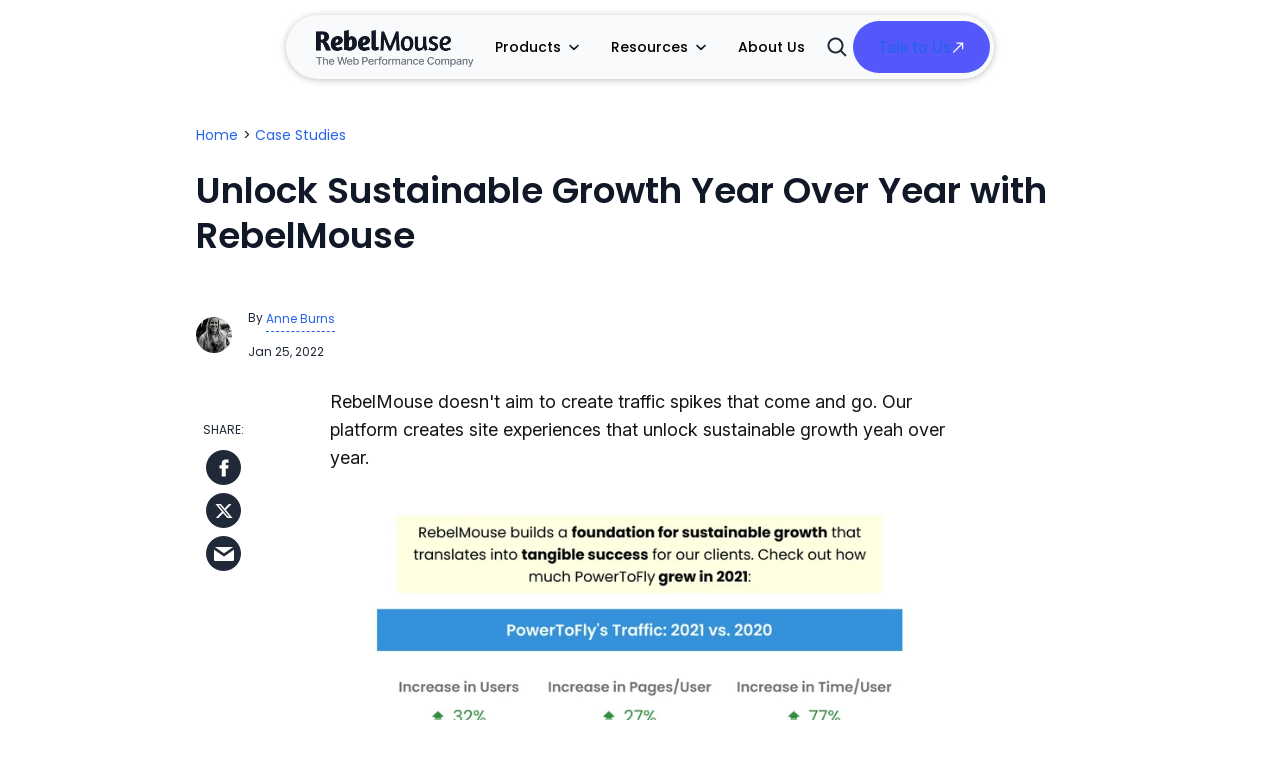

--- FILE ---
content_type: text/html; charset=utf-8
request_url: https://www.rebelmouse.com/unlock-sustainable-growth-year-over-year-with-rebelmouse
body_size: 102468
content:
<!DOCTYPE html><!-- Powered by RebelMouse. https://www.rebelmouse.com --><html lang="en"><head prefix="og: https://ogp.me/ns# article: https://ogp.me/ns/article#"><script type="application/ld+json">{"@context":"https://schema.org","@type":"BreadcrumbList","itemListElement":[{"@type":"ListItem","id":"https://www.rebelmouse.com/","item":"https://www.rebelmouse.com/","name":"Home","position":1},{"@type":"ListItem","id":"https://www.rebelmouse.com/case-studies/","item":"https://www.rebelmouse.com/case-studies/","name":"Case Studies","position":2}]}</script><script type="application/ld+json">{"@context":"https://schema.org","@type":"NewsArticle","author":{"@type":"Person","description":"Branding specialist with over ten years of experience in integrated marketing strategies, digital and social content, search engine optimization, and online advertising. I have led efforts to bring newsrooms, small businesses, and legacy brands into a digital presence that’s true to brand, profitable, and personalized.","identifier":"17247366","image":{"@type":"ImageObject","url":"https://www.rebelmouse.com/media-library/eyJhbGciOiJIUzI1NiIsInR5cCI6IkpXVCJ9.eyJpbWFnZSI6Imh0dHBzOi8vYXNzZXRzLnJibC5tcy8yMzI2MDAzOC9vcmlnaW4uanBnIiwiZXhwaXJlc19hdCI6MTgwOTc0MTAxNH0.L8kFbV0svfqxruttectBuGZxPDCZbPkBQEZxcfoxuBY/image.jpg?width=210"},"name":"Anne Burns","url":"https://www.rebelmouse.com/u/anneszilagyi"},"dateModified":"2022-01-25T15:07:10Z","datePublished":"2022-01-10T14:05:38Z","description":"RebelMouse doesn't aim to create traffic spikes that come and go. Our platform creates site experiences that unlock sustainable growth yeah over year.","headline":"Unlock Sustainable Growth Year Over Year with RebelMouse","image":[{"@type":"ImageObject","height":600,"url":"https://assets.rbl.ms/62169745/origin.webp","width":1200}],"keywords":[],"mainEntityOfPage":{"@id":"https://www.rebelmouse.com/unlock-sustainable-growth-year-over-year-with-rebelmouse","@type":"WebPage"},"publisher":{"@type":"Organization","logo":{"@type":"ImageObject","url":"https://www.rebelmouse.com/media-library/eyJhbGciOiJIUzI1NiIsInR5cCI6IkpXVCJ9.eyJpbWFnZSI6Imh0dHBzOi8vYXNzZXRzLnJibC5tcy81MjMzMTc3My9vcmlnaW4ucG5nIiwiZXhwaXJlc19hdCI6MTgzMTQ0NjQ5Nn0.Qj_ran80QKSXih-0ra9LsZ4ZVQJC7yRnlYmAD_EGRIA/image.png?width=210"},"name":"RebelMouse"},"url":"https://www.rebelmouse.com/unlock-sustainable-growth-year-over-year-with-rebelmouse"}</script><meta charset="utf-8"/><link rel="preload" as="font" href="https://fonts.gstatic.com/s/poppins/v15/pxiEyp8kv8JHgFVrJJfecnFHGPc.woff2" type="font/woff2" crossorigin=""/><link rel="preload" as="font" href="https://fonts.gstatic.com/s/poppins/v15/pxiByp8kv8JHgFVrLGT9Z1xlFd2JQEk.woff2" type="font/woff2" crossorigin=""/><link rel="preload" as="font" href="https://fonts.gstatic.com/s/poppins/v15/pxiByp8kv8JHgFVrLEj6Z1xlFd2JQEk.woff2" type="font/woff2" crossorigin=""/><link rel="preload" as="font" href="https://fonts.gstatic.com/s/inter/v19/UcCo3FwrK3iLTcviYwYZ8UA3.woff2" type="font/woff2" crossorigin=""/><link rel="canonical" href="https://www.rebelmouse.com/unlock-sustainable-growth-year-over-year-with-rebelmouse"/><meta property="fb:app_id" content="200167090048537"/><meta name="twitter:site" content="@"/><meta name="twitter:site:id" content=""/><meta property="og:type" content="article"/><meta property="og:url" content="https://www.rebelmouse.com/unlock-sustainable-growth-year-over-year-with-rebelmouse"/><meta property="og:site_name" content="RebelMouse"/><meta property="og:image" content="https://assets.rbl.ms/62169745/origin.webp"/><meta property="og:image:width" content="210"/><meta property="og:image:height" content="2000"/><meta property="og:title" content="Unlock Sustainable Growth Year Over Year with RebelMouse"/><meta property="og:description" content="RebelMouse doesn&#39;t aim to create traffic spikes that come and go. Our platform creates site experiences that unlock sustainable growth yeah over year."/><meta name="description" content="RebelMouse doesn&#39;t aim to create traffic spikes that come and go. Our platform creates site experiences that unlock sustainable growth yeah over year."/><meta name="referrer" content="always"/><meta name="twitter:card" content="summary"/><link rel="preconnect" href="https://assets.rebelmouse.io/" crossorigin="anonymous"/><link rel="preconnect" href="https://user-stats.rbl.ms/" crossorigin="anonymous"/><link rel="preconnect" href="https://pages-stats.rbl.ms/" crossorigin="anonymous"/><!--link rel="preload" href="https://static.rbl.ms/static/fonts/fontawesome/fontawesome-mini.woff" as="font" type="font/woff2" crossorigin--><script type="text/javascript" class="rm-i-script">navigator.userAgent.includes("Chrome")&&function(e,t,n,r,i,o,a,u,c,s,p,l,f,v,d){var m,h,g,y,E=["click","contextmenu","dblclick","gotpointercapture","keydown","keypress","keyup","lostpointercapture","mousedown","mouseup","pointercancel","pointerdown","pointerenter","pointerleave","pointerover","pointerup","touchcancel","touchend","touchstart"],w=["scroll","wheel","mousemove","pointermove","touchmove"],P=new c,I=new c,L=new c,T="_rmStopped",S="rmInpZillaSafe",k="_rmImmediatelyStopped",_=e.setTimeout,b=e.clearTimeout,A=a.prototype,B=s&&"scheduling"in s&&"isInputPending"in s.scheduling;function C(e){return e&&e.canceled?Promise.resolve():(t=(e||{}).space||0,new Promise((function(e){t>0?_(e,0):d(e)}))).then((function(){if(B&&s.scheduling.isInputPending({includeContinuous:!0}))return C(e)}));var t}function Z(e){return e&&(e instanceof n||"function"==typeof e)}function x(e){return e&&"handleEvent"in e}function H(e){return"dataset"in e&&e.dataset.inpZillaSkip}function M(e,t,n,r,i,o){if(!(n[k]||r===u&&n[T]&&t!==n.target)){var a,c={get:(a={target:i,currentTarget:o},function(e,t,n){if(t in a)return a[t];var r=p.get(e,t);return Z(r)?function(){return p.apply(r,e,arguments)}:r}),set:p.set},s=new Proxy(n,c);try{x(e)?e.handleEvent.call(e,s):e.call(t,s)}catch(e){v(e)}}}function O(e){return function(t){var n=this,r=t.eventPhase,i=t.currentTarget,o=t.target;if(H(n))M(e,n,t,r,o,i);else{var a={canceled:!1,space:50};L.has(e)&&(L.get(e).canceled=!0),L.set(e,a),C(a).then((function(){a.canceled||(L.delete(e),M(e,n,t,r,o,i))}))}}}function j(e){return f.length>0&&e instanceof r&&e.dataset}function q(e){var t=!!f.some((function(t){return e.closest(t)}));e.dataset[S]=t?1:0}function F(e){return!!j(e)&&(S in e.dataset||q(e),1==e.dataset[S])}function G(e,t){var n=function(e,t){return!function(e,t){return!function(e){return e&&e.passive}(t)&&function(e){var t=e;return x(e)&&(t=e.handleEvent),!!(t&&t.length>0)}(e)}(e,t)}(e,t);return function(t){var r=this,i=t.eventPhase,o=t.currentTarget,u=t.target,c=t.timeStamp,s=new a("rm").timeStamp-c;function p(){M(e,r,t,i,u,o)}var l=!t.cancelable,f=!H(r),v=s>=20||n||l||function(e){return F(e.target)||F(e.currentTarget)}(t);f&&v?C().then(p):p()}}function N(e,t,n,r){if(!e.has(t)){var i=n(t,r);e.set(t,i)}return e.get(t)}function R(e){E.forEach((function(t){var n="on"+t;Object.defineProperty(e,n,{set:function(e){var n=this,r="__rmInpOn"+t;n[r]&&n.removeEventListener(t,n[r],{passive:!0}),n[r]=e,n.addEventListener(t,e,{passive:!0})}})}))}function U(e,t){return function(){this[e]=!0,t.apply(this,arguments)}}function z(){return!0}e.addEventListener("pointerup",z,{passive:!0}),e.addEventListener("pointerdown",z,{passive:!0}),(m=i.prototype).addEventListener=(h=m.addEventListener,function(t,n,r){var i=this||e;j(i)&&q(i);var o=n;n&&(o=w.includes(t)?N(I,n,O,r):N(P,n,G,r));var a=l.from(arguments);return a[1]=o,h.apply(i,a)}),m.removeEventListener=function(t){return function(n,r){var i,o=this||e,a=r;r&&(w.includes(n)&&I.has(r)?i=I:P.has(r)&&(i=P),i&&(a=i.get(r),i.delete(r)));var u=l.from(arguments);return u[1]=a,t.apply(o,u)}}(m.removeEventListener),R(e),R(t),R(o.prototype),g=A.stopPropagation,y=A.stopImmediatePropagation,A.stopPropagation=U(T,g),A.stopImmediatePropagation=U(k,y),function(){var t=new c;function n(e){return t.has(e)&&t.set(e,!0),b(e)}e.setTimeout=function(n,r){var i=this,o=l.from(arguments).splice(2);if(!Z(n))return _.apply(e,arguments);function a(){t.get(u)||n.apply(i,o),t.delete(u)}var u=_((function(){C().then(a).catch(v)}),r);return t.set(u,!1),u},e.setInterval=function(e,n){var r=this,i=l.from(arguments).splice(2);function o(){t.get(c)||e.apply(r,i)}function a(){return _(u,n)}function u(){t.get(c)?t.delete(c):C().then(o).catch(v).finally(a)}var c=a();return t.set(c,!1),c},e.clearInterval=n,e.clearTimeout=n}()}(window,document,Function,Element,EventTarget,HTMLElement,Event,Event.BUBBLING_PHASE,Map,navigator,Reflect,Array,window._rmInpZillaSafeSelectorList||[],console.error,requestIdleCallback);</script><script class="rm-i-script">window.REBELMOUSE_BOOTSTRAP_DATA = {"isUserLoggedIn": false, "site": {"id": 17243875, "isCommunitySite": false}, "runner": {"id": 17243875}, "post": {"id": 2656327716, "sections": [2284215059, 23595540], "shareUrl": "https%3A%2F%2Fhome.rebelmouse.com%2Funlock-sustainable-growth-year-over-year-with-rebelmouse", "status": 0, "tags": []}, "path": "/unlock-sustainable-growth-year-over-year-with-rebelmouse", "pathParams": {"slug": "unlock-sustainable-growth-year-over-year-with-rebelmouse"}, "resourceId": "pp_2656327716", "fbId": "200167090048537", "fbAppVersion": "v2.5", "clientGaId": "UA-26184524-7", "messageBusUri": "wss://messages.rebelmouse.io", "section": {"id": null}, "tag": {"slug": null, "isSection": false}, "fullBootstrapUrl": "/res/bootstrap/data.js?site_id=17243875\u0026resource_id=pp_2656327716\u0026path_params=%7B%22slug%22%3A%22unlock-sustainable-growth-year-over-year-with-rebelmouse%22%7D\u0026override_device=desktop\u0026post_id=2656327716", "whitelabel_menu": {}, "useRiver": false, "engine": {"recaptchaSiteKey": null, "lazyLoadShortcodeImages": true, "backButtonGoToPage": true, "changeParticleUrlScroll": false, "countKeepReadingAsPageview": true, "defaultVideoPlayer": "", "theoPlayerLibraryLocation": "", "trackPageViewOnParticleUrlScroll": false, "webVitalsSampleRate": 100, "overrideDevicePixelRatio": null, "image_quality_level": 85, "sendEventsToCurrentDomain": false, "enableLoggedOutUserTracking": false, "useSmartLinks2": true}};
    </script><script class="rm-i-script">window.REBELMOUSE_BASE_ASSETS_URL = "https://www.rebelmouse.com/static/dist/social-ux/";
        window.REBELMOUSE_BASE_SSL_DOMAIN = "https://www.rebelmouse.com";
        window.REBELMOUSE_TASKS_QUEUE = [];
        window.REBELMOUSE_LOW_TASKS_QUEUE = [];
        window.REBELMOUSE_LOWEST_TASKS_QUEUE = [];
        window.REBELMOUSE_ACTIVE_TASKS_QUEUE = [];
        window.REBELMOUSE_STDLIB = {};
        window.RM_OVERRIDES = {};
        window.RM_AD_LOADER = [];
    </script><script src="https://www.rebelmouse.com/static/dist/social-ux/main.36c3749fa49db81ecd4f.bundle.mjs" class="rm-i-script" type="module" async="async" data-js-app="true" data-src-host="https://www.rebelmouse.com" data-src-file="main.mjs"></script><script src="https://www.rebelmouse.com/static/dist/social-ux/main.d0b30db35abc6251a38d.bundle.js" class="rm-i-script" nomodule="nomodule" defer="defer" data-js-app="true" data-src-host="https://www.rebelmouse.com" data-src-file="main.js"></script><script src="https://www.rebelmouse.com/static/dist/social-ux/runtime.5f2854bedb02943ff2a5.bundle.mjs" class="rm-i-script" type="module" async="async" data-js-app="true" data-src-host="https://www.rebelmouse.com" data-src-file="runtime.mjs"></script><script src="https://www.rebelmouse.com/static/dist/social-ux/runtime.5fe7c9a46d72403f8fd3.bundle.js" class="rm-i-script" nomodule="nomodule" defer="defer" data-js-app="true" data-src-host="https://www.rebelmouse.com" data-src-file="runtime.js"></script><!-- we collected enough need to fix it first before turn in back on--><!--script src="//cdn.ravenjs.com/3.16.0/raven.min.js" crossorigin="anonymous"></script--><!--script type="text/javascript">
        Raven.config('https://6b64f5cc8af542cbb920e0238864390a@sentry.io/147999').install();
    </script--><link rel="manifest" href="/manifest.json"/><meta name="theme-color" content="#647187"/><script class="rm-i-script">
        if ('serviceWorker' in navigator) {
          window.addEventListener('load', function() {
            navigator.serviceWorker.register('/sw.js').then(function(registration) {
              console.log('ServiceWorker registration successful with scope: ', registration.scope);
            }, function(err) {
              console.log('ServiceWorker registration failed: ', err);
            });
          });
        } else {
          console.log('ServiceWorker not enabled');
        }
    </script><script class="rm-i-script">
        // fallback error prone google tag setup
        var googletag = googletag || {};
        googletag.cmd = googletag.cmd || [];
    </script><meta http-equiv="X-UA-Compatible" content="IE=edge"/><link rel="alternate" type="application/rss+xml" title="RebelMouse" href="/feeds/case-studies.rss"/><meta name="viewport" content="width=device-width,initial-scale=1,minimum-scale=1.0"/><!-- TODO: move the default value from here --><meta name="ahrefs-site-verification" content="4e0506ff687aa44b833fbe85945de1d329438ee4bee0d13ad77e19ea4f9b7f74"/><title>Unlock Sustainable Growth Year Over Year with RebelMouse - RebelMouse</title><style class="rm-i-styles">
        article,aside,details,figcaption,figure,footer,header,hgroup,nav,section{display:block;}audio,canvas,video{display:inline-block;}audio:not([controls]){display:none;}[hidden]{display:none;}html{font-size:100%;-webkit-text-size-adjust:100%;-ms-text-size-adjust:100%;}body{margin:0;font-size:1em;line-height:1.4;}body,button,input,select,textarea{font-family:Tahoma,sans-serif;color:#5A5858;}::-moz-selection{background:#145A7C;color:#fff;text-shadow:none;}::selection{background:#145A7C;color:#fff;text-shadow:none;}:focus{outline:5px auto #2684b1;}a:hover,a:active{outline:0;}abbr[title]{border-bottom:1px dotted;}b,strong{font-weight:bold;}blockquote{margin:1em 40px;}dfn{font-style:italic;}hr{display:block;height:1px;border:0;border-top:1px solid #ccc;margin:1em 0;padding:0;}ins{background:#ff9;color:#000;text-decoration:none;}mark{background:#ff0;color:#000;font-style:italic;font-weight:bold;}pre,code,kbd,samp{font-family:monospace,serif;_font-family:'courier new',monospace;font-size:1em;}pre{white-space:pre;white-space:pre-wrap;word-wrap:break-word;}q{quotes:none;}q:before,q:after{content:"";content:none;}small{font-size:85%;}sub,sup{font-size:75%;line-height:0;position:relative;vertical-align:baseline;}sup{top:-0.5em;}sub{bottom:-0.25em;}ul,ol{margin:1em 0;padding:0 0 0 40px;}dd{margin:0 0 0 40px;}nav ul,nav ol{list-style:none;list-style-image:none;margin:0;padding:0;}img{border:0;-ms-interpolation-mode:bicubic;vertical-align:middle;}svg:not(:root){overflow:hidden;}figure{margin:0;}form{margin:0;}fieldset{border:0;margin:0;padding:0;}label{cursor:pointer;}legend{border:0;padding:0;}button,input{line-height:normal;}button,input[type="button"],input[type="reset"],input[type="submit"]{cursor:pointer;-webkit-appearance:button;}input[type="checkbox"],input[type="radio"]{box-sizing:border-box;padding:0;}input[type="search"]{-webkit-appearance:textfield;box-sizing:content-box;}input[type="search"]::-webkit-search-decoration{-webkit-appearance:none;}button::-moz-focus-inner,input::-moz-focus-inner{border:0;padding:0;}textarea{overflow:auto;vertical-align:top;resize:vertical;}input:invalid,textarea:invalid{background-color:#fccfcc;}table{border-collapse:collapse;border-spacing:0;}td{vertical-align:top;}.ir{display:block;border:0;text-indent:-999em;overflow:hidden;background-color:transparent;background-repeat:no-repeat;text-align:left;direction:ltr;}.ir br{display:none;}.hidden{display:none !important;visibility:hidden;}.visuallyhidden{border:0;clip:rect(0 0 0 0);height:1px;margin:-1px;overflow:hidden;padding:0;position:absolute;width:1px;}.visuallyhidden.focusable:active,.visuallyhidden.focusable:focus{clip:auto;height:auto;margin:0;overflow:visible;position:static;width:auto;}.invisible{visibility:hidden;}.clearfix:before,.clearfix:after{content:"";display:table;}.clearfix:after{clear:both;}.clearfix{zoom:1;}.zindex20{z-index:20;}.zindex30{z-index:30;}.zindex40{z-index:40;}.zindex50{z-index:50;}html{font-size:10px;font-family:var(--general-font);line-height:1.4;color:var(--general-color);font-weight:normal;}body,button,input,select,textarea{font-family:var(--general-font);color:var(--general-color);}.col,body{font-size:1.6rem;line-height:1.4;}a{color:var(--blue);text-decoration:none;}a:hover{color:rgba(180, 180, 180, 1);text-decoration:none;}.with-primary-color{color:var(--blue);}.with-primary-color:hover{color:rgba(180, 180, 180, 1);}.js-tab,.js-keep-reading,.js-toggle{cursor:pointer;}.noselect{-webkit-touch-callout:none;-webkit-user-select:none;-khtml-user-select:none;-moz-user-select:none;-ms-user-select:none;user-select:none;}.tabs__tab{display:inline-block;padding:10px;}.tabs__tab-content{display:none;}.tabs__tab-content.active{display:block;}button:focus,input[type="text"],input[type="email"]{outline:0;}audio,canvas,iframe,img,svg,video{vertical-align:middle;max-width:100%;}textarea{resize:vertical;}.main{background-color:rgba(255, 255, 255, 1);position:relative;overflow:hidden;}.valign-wrapper{display:-webkit-flex;display:-ms-flexbox;display:flex;-webkit-align-items:center;-ms-flex-align:center;align-items:center;}.valign-wrapper .valign{display:block;}#notification{position:fixed;}.article-module__controls-placeholder{position:absolute;}.display-block{display:block;}.cover-all{position:absolute;width:100%;height:100%;}.full-width{width:100%;}.fa{font-family:FontAwesome,"fontawesome-mini" !important;}.fa.fa-instagram{font-size:1.15em;}.fa-googleplus:before{content:"\f0d5";}.post-partial,.overflow-visible{overflow:visible !important;}.attribute-data{margin:0 10px 10px 0;padding:5px 10px;background-color:var(--blue);color:white;border-radius:3px;margin-bottom:10px;display:inline-block;}.attribute-data[value=""]{display:none;}.badge{display:inline-block;overflow:hidden;}.badge-image{border-radius:100%;}.js-expandable.expanded .js-expand,.js-expandable:not(.expanded) .js-contract{display:none;}.js-scroll-trigger{display:block;width:100%;}.sticky-target:not(.legacy){position:fixed;opacity:0;top:0;will-change:transform;transform:translate3d(0px,0px,0px);}.sticky-target.legacy{position:relative;}.sticky-target.legacy.sticky-active{position:fixed;}.color-inherit:hover,.color-inherit{color:inherit;}.js-appear-on-expand{transition:all 350ms;height:0;overflow:hidden;opacity:0;}.content-container{display:none;}.expanded .content-container{display:block;}.expanded .js-appear-on-expand{opacity:1;height:auto;}.logged-out-user .js-appear-on-expand{height:0;opacity:0;}.h1,.h2{margin:0;padding:0;font-size:1em;font-weight:normal;}.lazyload-placeholder{display:none;position:absolute;text-align:center;background:rgba(0,0,0,0.1);top:0;bottom:0;left:0;right:0;}div[runner-lazy-loading] .lazyload-placeholder,iframe[runner-lazy-loading] + .lazyload-placeholder{display:block;}.abs-pos-center{position:absolute;top:0;bottom:0;left:0;right:0;margin:auto;}.relative{position:relative;}.runner-spinner{position:absolute;top:0;bottom:0;left:0;right:0;margin:auto;width:50px;}.runner-spinner:before{content:"";display:block;padding-top:100%;}.rm-non-critical-loaded .runner-spinner-circular{animation:rotate 2s linear infinite;height:100%;transform-origin:center center;width:100%;position:absolute;top:0;bottom:0;left:0;right:0;margin:auto;}.position-relative{position:relative;}.collection-button{display:inline-block;}.rm-non-critical-loaded .runner-spinner-path{stroke-dasharray:1,200;stroke-dashoffset:0;animation:dash 1.5s ease-in-out infinite,color 6s ease-in-out infinite;stroke-linecap:round;}.pagination-container .pagination-wrapper{display:flex;align-items:center;}.pagination-container .pagination-wrapper a{color:rgba(59,141,242,1);margin:0 5px;}@keyframes rotate{100%{transform:rotate(360deg);}}@keyframes dash{0%{stroke-dasharray:1,200;stroke-dashoffset:0;}50%{stroke-dasharray:89,200;stroke-dashoffset:-35px;}100%{stroke-dasharray:89,200;stroke-dashoffset:-124px;}}@keyframes color{100%,0%{stroke:rgba(255,255,255,1);}40%{stroke:rgba(255,255,255,0.6);}66%{stroke:rgba(255,255,255,0.9);}80%,90%{stroke:rgba(255,255,255,0.7);}}.js-section-loader-feature-container > .slick-list > .slick-track > .slick-slide:not(.slick-active){height:0;visibility:hidden;}.rebellt-item-media-container .instagram-media{margin-left:auto !important;margin-right:auto !important;}.js-hidden-panel{position:fixed;top:0;left:0;right:0;transition:all 300ms;z-index:10;}.js-hidden-panel.active{transform:translate3d(0,-100%,0);}.content{margin-left:auto;margin-right:auto;max-width:1100px;width:90%;}.ad-tag{text-align:center;}.ad-tag__inner{display:inline-block;}.content .ad-tag{margin-left:-5%;margin-right:-5%;}@media (min-width:768px){.content .ad-tag{margin-left:auto;margin-right:auto;}}.user-prefs{display:none;}.no-mb:not(:last-child){margin-bottom:0;}.no-mt:not(:first-child){margin-top:0;}.sm-mt-0:not(:empty):before,.sm-mt-1:not(:empty):before,.sm-mt-2:not(:empty):before,.sm-mb-0:not(:empty):after,.sm-mb-1:not(:empty):after,.sm-mb-2:not(:empty):after,.md-mt-0:not(:empty):before,.md-mt-1:not(:empty):before,.md-mt-2:not(:empty):before,.md-mb-0:not(:empty):after,.md-mb-1:not(:empty):after,.md-mb-2:not(:empty):after,.lg-mt-0:not(:empty):before,.lg-mt-1:not(:empty):before,.lg-mt-2:not(:empty):before,.lg-mb-0:not(:empty):after,.lg-mb-1:not(:empty):after,.lg-mb-2:not(:empty):after{content:'';display:block;overflow:hidden;}.sm-mt-0:not(:empty):before{margin-bottom:0;}.sm-mt-0 > *{margin-top:0;}.sm-mt-1:not(:empty):before{margin-bottom:-10px;}.sm-mt-1 > *{margin-top:10px;}.sm-mt-2:not(:empty):before{margin-bottom:-20px;}.sm-mt-2 > *{margin-top:20px;}.sm-mb-0:not(:empty):after{margin-top:0;}.sm-mb-0 > *{margin-bottom:0;}.sm-mb-1:not(:empty):after{margin-top:-10px;}.sm-mb-1 > *{margin-bottom:10px;}.sm-mb-2:not(:empty):after{margin-top:-20px;}.sm-mb-2 > *{margin-bottom:20px;}@media (min-width:768px){.md-mt-0:not(:empty):before{margin-bottom:0;}.md-mt-0 > *{margin-top:0;}.md-mt-1:not(:empty):before{margin-bottom:-10px;}.md-mt-1 > *{margin-top:10px;}.md-mt-2:not(:empty):before{margin-bottom:-20px;}.md-mt-2 > *{margin-top:20px;}.md-mb-0:not(:empty):after{margin-top:0;}.md-mb-0 > *{margin-bottom:0;}.md-mb-1:not(:empty):after{margin-top:-10px;}.md-mb-1 > *{margin-bottom:10px;}.md-mb-2:not(:empty):after{margin-top:-20px;}.md-mb-2 > *{margin-bottom:20px;}}@media (min-width:1024px){.lg-mt-0:not(:empty):before{margin-bottom:0;}.lg-mt-0 > *{margin-top:0;}.lg-mt-1:not(:empty):before{margin-bottom:-10px;}.lg-mt-1 > *{margin-top:10px;}.lg-mt-2:not(:empty):before{margin-bottom:-20px;}.lg-mt-2 > *{margin-top:20px;}.lg-mb-0:not(:empty):after{margin-top:0;}.lg-mb-0 > *{margin-bottom:0;}.lg-mb-1:not(:empty):after{margin-top:-10px;}.lg-mb-1 > *{margin-bottom:10px;}.lg-mb-2:not(:empty):after{margin-top:-20px;}.lg-mb-2 > *{margin-bottom:20px;}}.sm-cp-0{padding:0;}.sm-cp-1{padding:10px;}.sm-cp-2{padding:20px;}@media (min-width:768px){.md-cp-0{padding:0;}.md-cp-1{padding:10px;}.md-cp-2{padding:20px;}}@media (min-width:1024px){.lg-cp-0{padding:0;}.lg-cp-1{padding:10px;}.lg-cp-2{padding:20px;}}.mb-2 > *{margin-bottom:20px;}.mb-2 > :last-child{margin-bottom:0;}.v-sep > *{margin-bottom:20px;}@media (min-width:768px){.v-sep > *{margin-bottom:40px;}}.v-sep > *:last-child{margin-bottom:0;}@media only screen and (max-width:767px){.hide-mobile{display:none !important;}}@media only screen and (max-width:1023px){.hide-tablet-and-mobile{display:none !important;}}@media only screen and (min-width:768px){.hide-tablet-and-desktop{display:none !important;}}@media only screen and (min-width:768px) and (max-width:1023px){.hide-tablet{display:none !important;}}@media only screen and (min-width:1024px){.hide-desktop{display:none !important;}}.row.px10{margin-left:-10px;margin-right:-10px;}.row.px10 > .col{padding-left:10px;padding-right:10px;}.row.px20{margin-left:-20px;margin-right:-20px;}.row.px20 > .col{padding-left:20px;padding-right:20px;}.row{margin-left:auto;margin-right:auto;overflow:hidden;}.row:after{content:'';display:table;clear:both;}.row:not(:empty){margin-bottom:-20px;}.col{margin-bottom:20px;}@media (min-width:768px){.col{margin-bottom:40px;}.row:not(:empty){margin-bottom:-40px;}}.row .col{float:left;box-sizing:border-box;}.row .col.pull-right{float:right;}.row .col.s1{width:8.3333333333%;}.row .col.s2{width:16.6666666667%;}.row .col.s3{width:25%;}.row .col.s4{width:33.3333333333%;}.row .col.s5{width:41.6666666667%;}.row .col.s6{width:50%;}.row .col.s7{width:58.3333333333%;}.row .col.s8{width:66.6666666667%;}.row .col.s9{width:75%;}.row .col.s10{width:83.3333333333%;}.row .col.s11{width:91.6666666667%;}.row .col.s12{width:100%;}@media only screen and (min-width:768px){.row .col.m1{width:8.3333333333%;}.row .col.m2{width:16.6666666667%;}.row .col.m3{width:25%;}.row .col.m4{width:33.3333333333%;}.row .col.m5{width:41.6666666667%;}.row .col.m6{width:50%;}.row .col.m7{width:58.3333333333%;}.row .col.m8{width:66.6666666667%;}.row .col.m9{width:75%;}.row .col.m10{width:83.3333333333%;}.row .col.m11{width:91.6666666667%;}.row .col.m12{width:100%;}}@media only screen and (min-width:1024px){.row .col.l1{width:8.3333333333%;}.row .col.l2{width:16.6666666667%;}.row .col.l3{width:25%;}.row .col.l4{width:33.3333333333%;}.row .col.l5{width:41.6666666667%;}.row .col.l6{width:50%;}.row .col.l7{width:58.3333333333%;}.row .col.l8{width:66.6666666667%;}.row .col.l9{width:75%;}.row .col.l10{width:83.3333333333%;}.row .col.l11{width:91.6666666667%;}.row .col.l12{width:100%;}}.widget{position:relative;box-sizing:border-box;}.widget:hover .widget__headline a{color:rgba(180, 180, 180, 1);}.widget__headline{font-family:var(--general-font);color:var(--general-color);cursor:pointer;}.widget__headline-text{font-family:inherit;color:inherit;word-break:break-word;}.widget__section-text{display:block;}.image,.widget__image{background-position:center;background-repeat:no-repeat;background-size:cover;display:block;z-index:0;}.widget__play{position:absolute;width:100%;height:100%;text-align:center;}.rm-widget-image-holder{position:relative;}.rm-video-holder{position:absolute;width:100%;height:100%;top:0;left:0;}.rm-zindex-hidden{display:none;z-index:-1;}.rm-widget-image-holder .widget__play{top:0;left:0;}.image.no-image{background-color:#e4e4e4;}.widget__video{position:relative;}.widget__video .rm-scrop-spacer{padding-bottom:56.25%;}.widget__video.rm-video-tiktok{max-width:605px;}.widget__video video,.widget__video iframe{position:absolute;top:0;left:0;height:100%;}.widget__product-vendor{font-size:1.5em;line-height:1.5;margin:25px 0;}.widget__product-buy-link{margin:15px 0;}.widget__product-buy-link-btn{background-color:#000;color:#fff;display:inline-block;font-size:1.6rem;line-height:1em;padding:1.25rem;font-weight:700;}.widget__product-buy-btn:hover{color:#fff;}.widget__product-price{font-size:1.5em;line-height:1.5;margin:25px 0;}.widget__product-compare-at-price{text-decoration:line-through;}.rebellt-item.is--mobile,.rebellt-item.is--tablet{margin-bottom:0.85em;}.rebellt-item.show_columns_on_mobile.col2,.rebellt-item.show_columns_on_mobile.col3{display:inline-block;vertical-align:top;}.rebellt-item.show_columns_on_mobile.col2{width:48%;}.rebellt-item.show_columns_on_mobile.col3{width:32%;}@media only screen and (min-width:768px){.rebellt-item.col2:not(.show_columns_on_mobile),.rebellt-item.col3:not(.show_columns_on_mobile){display:inline-block;vertical-align:top;}.rebellt-item.col2:not(.show_columns_on_mobile){width:48%;}.rebellt-item.col3:not(.show_columns_on_mobile){width:32%;}}.rebellt-item.parallax{background-size:cover;background-attachment:fixed;position:relative;left:calc(-50vw + 50%);width:100vw;min-height:100vh;padding:0 20%;box-sizing:border-box;max-width:inherit;text-align:center;z-index:3;}.rebellt-item.parallax.is--mobile{background-position:center;margin-bottom:0;padding:0 15%;}.rebellt-item.parallax.has-description:before,.rebellt-item.parallax.has-description:after{content:"";display:block;padding-bottom:100%;}.rebellt-item.parallax.has-description.is--mobile:before,.rebellt-item.parallax.has-description.is--mobile:after{padding-bottom:90vh;}.rebellt-item.parallax h3,.rebellt-item.parallax p{color:white;text-shadow:1px 0 #000;}.rebellt-item.parallax.is--mobile p{font-size:18px;font-weight:400;}.rebellt-ecommerce h3{font-size:1.8em;margin-bottom:15px;}.rebellt-ecommerce--vendor{font-size:1.5em;line-height:1.5;margin:25px 0;}.rebellt-ecommerce--price{font-size:1.5em;line-height:1.5;margin:25px 0;}.rebellt-ecommerce--compare-at-price{text-decoration:line-through;}.rebellt-ecommerce--buy{margin:15px 0;}.rebellt-ecommerce--btn{background-color:#000;color:#fff;display:inline-block;font-size:1.6rem;line-height:1em;padding:1.25rem;font-weight:700;}.rebellt-ecommerce--btn:hover{color:#fff;}.rebelbar.skin-simple{height:50px;line-height:50px;color:var(--general-color);font-size:1.2rem;border-left:none;border-right:none;background-color:#fff;}.rebelbar.skin-simple .rebelbar__inner{position:relative;height:100%;margin:0 auto;padding:0 20px;max-width:1300px;}.rebelbar.skin-simple .logo{float:left;}.rebelbar.skin-simple .logo__image{max-height:50px;max-width:190px;}.rebelbar--fake.skin-simple{position:relative;border-color:#fff;}.rebelbar--fixed.skin-simple{position:absolute;width:100%;z-index:3;}.with-fixed-header .rebelbar--fixed.skin-simple{position:fixed;top:0;}.rebelbar.skin-simple .rebelbar__menu-toggle{position:relative;cursor:pointer;float:left;text-align:center;font-size:0;width:50px;margin-left:-15px;height:100%;color:var(--general-color);}.rebelbar.skin-simple i{vertical-align:middle;display:inline-block;font-size:20px;}.rebelbar.skin-simple .rebelbar__menu-toggle:hover{color:rgba(180, 180, 180, 1);}.rebelbar.skin-simple .rebelbar__section-links{display:none;padding:0 100px 0 40px;overflow:hidden;height:100%;}.rebelbar.skin-simple .rebelbar__section-list{margin:0 -15px;height:100%;}.rebelbar.skin-simple .rebelbar__section-links li{display:inline-block;padding:0 15px;text-align:left;}.rebelbar.skin-simple .rebelbar__section-link{color:var(--general-color);display:block;font-size:1.8rem;font-weight:400;text-decoration:none;}.rebelbar.skin-simple .rebelbar__section-link:hover{color:rgba(180, 180, 180, 1);}.rebelbar.skin-simple .rebelbar__sharebar.sharebar{display:none;}.rebelbar.skin-simple .rebelbar__section-list.js--active .rebelbar__more-sections-button{visibility:visible;}.rebelbar.skin-simple .rebelbar__more-sections-button{cursor:pointer;visibility:hidden;}.rebelbar.skin-simple #rebelbar__more-sections{visibility:hidden;position:fixed;line-height:70px;left:0;width:100%;background-color:#1f1f1f;}.rebelbar.skin-simple #rebelbar__more-sections a{color:white;}.rebelbar.skin-simple #rebelbar__more-sections.opened{visibility:visible;}@media only screen and (min-width:768px){.rebelbar.skin-simple .rebelbar__menu-toggle{margin-right:15px;}.rebelbar.skin-simple{height:100px;line-height:100px;font-weight:700;}.rebelbar.skin-simple .logo__image{max-width:350px;max-height:100px;}.rebelbar.skin-simple .rebelbar__inner{padding:0 40px;}.rebelbar.skin-simple .rebelbar__sharebar.sharebar{float:left;margin-top:20px;margin-bottom:20px;padding-left:40px;}}@media (min-width:960px){.rebelbar.skin-simple .rebelbar__section-links{display:block;}.with-floating-shares .rebelbar.skin-simple .search-form{display:none;}.with-floating-shares .rebelbar.skin-simple .rebelbar__sharebar.sharebar{display:block;}.with-floating-shares .rebelbar.skin-simple .rebelbar__section-links{display:none;}}.menu-global{display:none;width:100%;position:fixed;z-index:3;color:white;background-color:#1a1a1a;height:100%;font-size:1.8rem;overflow-y:auto;overflow-x:hidden;line-height:1.6em;}@media (min-width:768px){.menu-global{display:block;max-width:320px;top:0;-webkit-transform:translate(-320px,0);transform:translate(-320px,0);transform:translate3d(-320px,0,0);}.menu-global,.all-content-wrapper{transition:transform .2s cubic-bezier(.2,.3,.25,.9);}}.menu-overlay{position:fixed;top:-100%;left:0;height:0;width:100%;cursor:pointer;visibility:hidden;opacity:0;transition:opacity 200ms;}.menu-opened .menu-overlay{visibility:visible;height:100%;z-index:1;opacity:1;top:0;}@media only screen and (min-width:768px){.menu-opened .menu-overlay{z-index:10;background:rgba(255,255,255,.6);}}@media (min-width:960px){.logged-out-user .rebelbar.skin-simple .menu-overlay{display:none;}}@media (min-width:600px){.rm-resized-container-5{width:5%;}.rm-resized-container-10{width:10%;}.rm-resized-container-15{width:15%;}.rm-resized-container-20{width:20%;}.rm-resized-container-25{width:25%;}.rm-resized-container-30{width:30%;}.rm-resized-container-35{width:35%;}.rm-resized-container-40{width:40%;}.rm-resized-container-45{width:45%;}.rm-resized-container-50{width:50%;}.rm-resized-container-55{width:55%;}.rm-resized-container-60{width:60%;}.rm-resized-container-65{width:65%;}.rm-resized-container-70{width:70%;}.rm-resized-container-75{width:75%;}.rm-resized-container-80{width:80%;}.rm-resized-container-85{width:85%;}.rm-resized-container-90{width:90%;}.rm-resized-container-95{width:95%;}.rm-resized-container-100{width:100%;}}.rm-embed-container{position:relative;}.rm-embed-container.rm-embed-instagram{max-width:540px;}.rm-embed-container.rm-embed-tiktok{max-width:572px;min-height:721px;}.rm-embed-container.rm-embed-tiktok blockquote,.rm-embed-twitter blockquote{all:revert;}.rm-embed-container.rm-embed-tiktok blockquote{margin-left:0;margin-right:0;position:relative;}.rm-embed-container.rm-embed-tiktok blockquote,.rm-embed-container.rm-embed-tiktok blockquote > iframe,.rm-embed-container.rm-embed-tiktok blockquote > section{width:100%;min-height:721px;display:block;}.rm-embed-container.rm-embed-tiktok blockquote > section{position:absolute;top:0;left:0;right:0;bottom:0;display:flex;align-items:center;justify-content:center;flex-direction:column;text-align:center;}.rm-embed-container.rm-embed-tiktok blockquote > section:before{content:"";display:block;width:100%;height:300px;border-radius:8px;}.rm-embed-container > .rm-embed,.rm-embed-container > .rm-embed-holder{position:absolute;top:0;left:0;}.rm-embed-holder{display:block;height:100%;width:100%;display:flex;align-items:center;}.rm-embed-container > .rm-embed-spacer{display:block;}.rm-embed-twitter{max-width:550px;margin-top:10px;margin-bottom:10px;}.rm-embed-twitter blockquote{position:relative;height:100%;width:100%;flex-direction:column;display:flex;align-items:center;justify-content:center;flex-direction:column;text-align:center;}.rm-embed-twitter:not(.rm-off) .twitter-tweet{margin:0 !important;}.logo__image,.image-element__img,.rm-lazyloadable-image{max-width:100%;height:auto;}.logo__image,.image-element__img{width:auto;}@media (max-width:768px){.rm-embed-spacer.rm-embed-spacer-desktop{display:none;}}@media (min-width:768px){.rm-embed-spacer.rm-embed-spacer-mobile{display:none;}}.sharebar{margin:0 -4px;padding:0;font-size:0;line-height:0;}.sharebar a{color:#fff;}.sharebar a:hover{text-decoration:none;color:#fff;}.sharebar .share,.sharebar .share-plus{display:inline-block;margin:0 4px;font-size:14px;font-weight:400;padding:0 10px;width:20px;min-width:20px;height:40px;line-height:38px;text-align:center;vertical-align:middle;border-radius:2px;}.sharebar .share-plus i,.sharebar .share i{display:inline-block;vertical-align:middle;}.sharebar .hide-button{display:none;}.sharebar.enable-panel .hide-button{display:inline-block;}.sharebar.enable-panel .share-plus{display:none;}.sharebar.with-first-button-caption:not(.enable-panel) .share:first-child{width:68px;}.sharebar.with-first-button-caption:not(.enable-panel) .share:first-child:after{content:'Share';padding-left:5px;vertical-align:middle;}.sharebar--fixed{display:none;position:fixed;bottom:0;z-index:1;text-align:center;width:100%;left:0;margin:20px auto;}.with-floating-shares .sharebar--fixed{display:block;}.sharebar.fly_shared:not(.enable-panel) .share:nth-child(5){display:none;}.share-media-panel .share-media-panel-pinit{position:absolute;right:0;bottom:0;background-color:transparent;}.share-media-panel-pinit_share{background-image:url('/static/img/whitelabel/runner/spritesheets/pin-it-sprite.png');background-color:#BD081C;background-position:-1px -17px;border-radius:4px;float:right;height:34px;margin:7px;width:60px;background-size:194px auto;}.share-media-panel-pinit_share:hover{opacity:.9;}@media (min-width:768px){.sharebar .share-plus .fa,.sharebar .share .fa{font-size:22px;}.sharebar .share,.sharebar .share-plus{padding:0 15px;width:30px;min-width:30px;height:60px;line-height:60px;margin:0 4px;font-size:16px;}.sharebar.with-first-button-caption:not(.enable-panel) .share:first-child{width:180px;}.sharebar.with-first-button-caption:not(.enable-panel) .share:first-child:after{content:'Share this story';padding-left:10px;vertical-align:middle;text-transform:uppercase;}.share-media-panel-pinit_share{background-position:-60px -23px;height:45px;margin:10px;width:80px;}}.action-btn{display:block;font-size:1.6rem;color:var(--blue);cursor:pointer;border:2px solid var(--blue);border-color:var(--blue);border-radius:2px;line-height:1em;padding:1.6rem;font-weight:700;text-align:center;}.action-btn:hover{color:rgba(180, 180, 180, 1);border:2px solid rgba(180, 180, 180, 1);border-color:rgba(180, 180, 180, 1);}.section-headline__text{font-size:3rem;font-weight:700;line-height:1;}.section-headline__text{color:var(--general-color);}@media (min-width:768px){.section-headline__text{font-size:3.6rem;}.content__main .section-headline__text{margin-top:-.3rem;margin-bottom:2rem;}}.module-headline__text{font-size:3rem;font-weight:700;color:var(--general-color);}@media (min-width:768px){.module-headline__text{font-size:3.6rem;}}.search-form{position:absolute;top:0;right:20px;z-index:1;}.search-form__text-input{display:none;height:42px;font-size:1.3rem;background-color:#f4f4f4;border:none;color:#8f8f8f;text-indent:10px;padding:0;width:220px;position:absolute;right:-10px;top:0;bottom:0;margin:auto;}.search-form .search-form__submit{display:none;position:relative;border:none;bottom:2px;background-color:transparent;}.search-form__text-input:focus,.search-form__submit:focus{border:0 none;-webkit-box-shadow:none;-moz-box-shadow:none;box-shadow:none;outline:0 none;}.show-search .search-form__close{position:absolute;display:block;top:0;bottom:0;margin:auto;height:1rem;right:-28px;}.search-form__open{vertical-align:middle;bottom:2px;display:inline-block;position:relative;color:var(--general-color);font-size:1.9rem;}.show-search .search-form__text-input{display:block;}.show-search .search-form__submit{display:inline-block;vertical-align:middle;padding:0;color:var(--general-color);font-size:1.9rem;}.search-form__close,.show-search .search-form__open{display:none;}.quick-search{display:block;border-bottom:1px solid #d2d2d2;padding:24px 0 28px;margin-bottom:20px;position:relative;}.quick-search__submit{background-color:transparent;border:0;padding:0;margin:0;position:absolute;zoom:.75;color:#000;}.quick-search__input{background-color:transparent;border:0;padding:0;font-size:1.5rem;font-weight:700;line-height:3em;padding-left:40px;width:100%;box-sizing:border-box;}@media (min-width:768px){.search-form{right:40px;}.quick-search{margin-bottom:40px;padding:0 0 20px;}.quick-search__submit{zoom:1;}.quick-search__input{line-height:2.2em;padding-left:60px;}}.search-widget{position:relative;}.search-widget__input,.search-widget__submit{border:none;padding:0;margin:0;color:var(--general-color);background:transparent;font-size:inherit;line-height:inherit;}.social-links__link{display:inline-block;padding:12px;line-height:0;width:25px;height:25px;border-radius:50%;margin:0 6px;font-size:1.5em;text-align:center;position:relative;vertical-align:middle;color:white;}.social-links__link:hover{color:white;}.social-links__link > span{position:absolute;top:0;left:0;right:0;bottom:0;margin:auto;height:1em;}.article__body{font-family:var(--general-font);}.body-description .horizontal-rule{border-top:2px solid #eee;}.article-content blockquote{border-left:5px solid var(--blue);border-left-color:var(--blue);color:#656565;padding:0 0 0 25px;margin:1em 0 1em 25px;}.article__splash-custom{position:relative;}.body hr{display:none;}.article-content .media-caption{color:#9a9a9a;font-size:1.4rem;line-height:2;}.giphy-image{margin-bottom:0;}.article-body a{word-wrap:break-word;}.article-content .giphy-image__credits-wrapper{margin:0;}.article-content .giphy-image__credits{color:#000;font-size:1rem;}.article-content .image-media,.article-content .giphy-image .media-photo-credit{display:block;}.tags{color:var(--blue);margin:0 -5px;}.tags__item{margin:5px;display:inline-block;}.tags .tags__item{line-height:1;}.slideshow .carousel-control{overflow:hidden;}.shortcode-media .media-caption,.shortcode-media .media-photo-credit{display:block;}@media (min-width:768px){.tags{margin:0 -10px;}.tags__item{margin:10px;}.article-content__comments-wrapper{border-bottom:1px solid #d2d2d2;margin-bottom:20px;padding-bottom:40px;}}.subscription-widget{background:var(--blue);padding:30px;}.subscription-widget .module-headline__text{text-align:center;font-size:2rem;font-weight:400;color:#fff;}.subscription-widget .social-links{margin-left:-10px;margin-right:-10px;text-align:center;font-size:0;}.subscription-widget .social-links__link{display:inline-block;vertical-align:middle;width:39px;height:39px;color:#fff;box-sizing:border-box;border-radius:50%;font-size:20px;margin:0 5px;line-height:35px;background:transparent;border:2px solid #fff;border-color:#fff;}.subscription-widget .social-links__link:hover{color:rgba(180, 180, 180, 1);border-color:rgba(180, 180, 180, 1);background:transparent;}.subscription-widget .social-links__link .fa-instagram{margin:5px 0 0 1px;}.subscription-widget__site-links{margin:30px -5px;text-align:center;font-size:.8em;}.subscription-widget__site-link{padding:0 5px;color:inherit;}.newsletter-element__form{text-align:center;position:relative;max-width:500px;margin-left:auto;margin-right:auto;}.newsletter-element__submit,.newsletter-element__input{border:0;padding:10px;font-size:1.6rem;font-weight:500;height:40px;line-height:20px;margin:0;}.newsletter-element__submit{background:var(--general-color);color:#fff;position:absolute;top:0;right:0;}.newsletter-element__submit:hover{opacity:.9;}.newsletter-element__input{background:#f4f4f4;width:100%;color:#8f8f8f;padding-right:96px;box-sizing:border-box;}.gdpr-cookie-wrapper{position:relative;left:0;right:0;padding:.5em;box-sizing:border-box;}.gdpr-cookie-controls{text-align:right;}.runner-authors-list{margin-top:0;margin-bottom:0;padding-left:0;list-style-type:none;}.runner-authors-author-wrapper{display:flex;flex-direction:row;flex-wrap:nowrap;justify-content:flex-start;align-items:stretch;align-content:stretch;}.runner-authors-avatar-thumb{display:inline-block;border-radius:100%;width:55px;height:55px;background-repeat:no-repeat;background-position:center;background-size:cover;overflow:hidden;}.runner-authors-avatar-thumb img{width:100%;height:100%;display:block;object-fit:cover;border-radius:100%;}.runner-authors-avatar-fallback{display:flex;align-items:center;justify-content:center;width:100%;height:100%;font-size:12px;line-height:1.1;text-align:center;padding:4px;background:#e0e0e0;color:#555;font-weight:600;text-transform:uppercase;border-radius:100%;overflow:hidden;}.runner-authors-author-info{width:calc(100% - 55px);}.runner-author-name-container{padding:0 6px;}.rm-breadcrumb__list{margin:0;padding:0;}.rm-breadcrumb__item{list-style-type:none;display:inline;}.rm-breadcrumb__item:last-child .rm-breadcrumb__separator{display:none;}.rm-breadcrumb__item:last-child .rm-breadcrumb__link,.rm-breadcrumb__link.disabled{pointer-events:none;color:inherit;}.social-tab-i .share-fb:after,.social-tab-i .share-tw:after{content:none;}.share-buttons .social-tab-i a{margin-right:0;}.share-buttons .social-tab-i li{line-height:1px;float:left;}.share-buttons .social-tab-i ul{margin:0;padding:0;list-style:none;}.share-tab-img{max-width:100%;padding:0;margin:0;position:relative;overflow:hidden;display:inline-block;}.share-buttons .social-tab-i{position:absolute;bottom:0;right:0;margin:0;padding:0;z-index:1;list-style-type:none;}.close-share-mobile,.show-share-mobile{background-color:rgba(0,0,0,.75);}.share-buttons .social-tab-i.show-mobile-share-bar .close-share-mobile,.share-buttons .social-tab-i .show-share-mobile,.share-buttons .social-tab-i .share{width:30px;height:30px;line-height:27px;padding:0;text-align:center;display:inline-block;vertical-align:middle;}.share-buttons .social-tab-i.show-mobile-share-bar .show-share-mobile,.share-buttons .social-tab-i .close-share-mobile{display:none;}.share-buttons .social-tab-i .icons-share{vertical-align:middle;display:inline-block;font:normal normal normal 14px/1 FontAwesome;color:white;}.social-tab-i .icons-share.fb:before{content:'\f09a';}.social-tab-i .icons-share.tw:before{content:'\f099';}.social-tab-i .icons-share.pt:before{content:'\f231';}.social-tab-i .icons-share.tl:before{content:'\f173';}.social-tab-i .icons-share.em:before{content:'\f0e0';}.social-tab-i .icons-share.sprite-shares-close:before{content:'\f00d';}.social-tab-i .icons-share.sprite-shares-share:before{content:'\f1e0';}@media only screen and (max-width:768px){.share-tab-img .social-tab-i{display:block;}.share-buttons .social-tab-i .share{display:none;}.share-buttons .social-tab-i.show-mobile-share-bar .share{display:block;}.social-tab-i li{float:left;}}@media only screen and (min-width:769px){.social-tab-i .close-share-mobile,.social-tab-i .show-share-mobile{display:none !important;}.share-tab-img .social-tab-i{display:none;}.share-tab-img:hover .social-tab-i{display:block;}.share-buttons .social-tab-i .share{width:51px;height:51px;line-height:47px;}.share-buttons .social-tab-i{margin:5px 0 0 5px;top:0;left:0;bottom:auto;right:auto;display:none;}.share-buttons .social-tab-i .share{display:block;}}.accesibility-hidden{border:0;clip:rect(1px 1px 1px 1px);clip:rect(1px,1px,1px,1px);height:1px;margin:-1px;overflow:hidden;padding:0;position:absolute;width:1px;background:#000;color:#fff;}body:not(.rm-non-critical-loaded) .follow-button{display:none;}.posts-custom .posts-wrapper:after{content:"";display:block;margin-bottom:-20px;}.posts-custom .widget{margin-bottom:20px;width:100%;}.posts-custom .widget__headline,.posts-custom .social-date{display:block;}.posts-custom .social-date{color:#a4a2a0;font-size:1.4rem;}.posts-custom[data-attr-layout_headline] .widget{vertical-align:top;}.posts-custom[data-attr-layout_headline="top"] .widget{vertical-align:bottom;}.posts-custom .posts-wrapper{margin-left:0;margin-right:0;font-size:0;line-height:0;}.posts-custom .widget{display:inline-block;}.posts-custom article{margin:0;box-sizing:border-box;font-size:1.6rem;line-height:1.4;}.posts-custom[data-attr-layout_columns="2"] article,.posts-custom[data-attr-layout_columns="3"] article,.posts-custom[data-attr-layout_columns="4"] article{margin:0 10px;}.posts-custom[data-attr-layout_columns="2"] .posts-wrapper,.posts-custom[data-attr-layout_columns="3"] .posts-wrapper,.posts-custom[data-attr-layout_columns="4"] .posts-wrapper{margin-left:-10px;margin-right:-10px;}@media (min-width:768px){.posts-custom[data-attr-layout_columns="2"] .widget{width:50%;}.posts-custom[data-attr-layout_columns="3"] .widget{width:33.3333%;}.posts-custom[data-attr-layout_columns="4"] .widget{width:25%;}}.posts-custom .widget__headline{font-size:1em;font-weight:700;word-wrap:break-word;}.posts-custom .widget__section{display:block;}.posts-custom .widget__head{position:relative;}.posts-custom .widget__head .widget__body{position:absolute;padding:5%;bottom:0;left:0;box-sizing:border-box;width:100%;background:rgba(0,0,0,0.4);background:linear-gradient(transparent 5%,rgba(0,0,0,0.5));}.posts-custom .widget__head .social-author__name,.posts-custom .widget__head .main-author__name,.posts-custom .widget__head .social-author__social-name,.posts-custom .widget__head .main-author__social-name,.posts-custom .widget__head .widget__headline,.posts-custom .widget__head .widget__subheadline{color:white;}.posts-custom .widget__subheadline *{display:inline;}.posts-custom .main-author__avatar,.posts-custom .social-author__avatar{float:left;border-radius:50%;margin-right:8px;height:30px;width:30px;min-width:30px;overflow:hidden;position:relative;}.posts-custom .main-author__name,.posts-custom .social-author__name{color:#1f1f1f;font-size:1.4rem;font-weight:700;line-height:1.4;display:inline;overflow:hidden;text-overflow:ellipsis;white-space:nowrap;position:relative;}.posts-custom .main-author__social-name,.posts-custom .social-author__social-name{color:#757575;display:block;font-size:1.2rem;line-height:0.8em;}.posts-custom .main-author__name:hover,.posts-custom .social-author__name:hover,.posts-custom .main-author__social-name:hover,.posts-custom .social-author__social-name:hover{color:rgba(180, 180, 180, 1);}.posts-custom[data-attr-layout_carousel] .posts-wrapper:after{margin-bottom:0 !important;}.posts-custom[data-attr-layout_carousel] .widget{margin-bottom:0 !important;}.posts-custom[data-attr-layout_carousel][data-attr-layout_columns="1"] .posts-wrapper:not(.slick-initialized) .widget:not(:first-child),.posts-custom[data-attr-layout_carousel]:not([data-attr-layout_columns="1"]) .posts-wrapper:not(.slick-initialized){display:none !important;}.posts-custom .slick-arrow{position:absolute;top:0;bottom:0;width:7%;max-width:60px;min-width:45px;min-height:60px;height:15%;color:white;border:0;margin:auto 10px;background:var(--blue);z-index:1;cursor:pointer;font-size:1.6rem;line-height:1;opacity:0.9;}.posts-custom .slick-prev{left:0;}.posts-custom .slick-next{right:0;}.posts-custom .slick-arrow:before{position:absolute;left:0;right:0;width:13px;bottom:0;top:0;margin:auto;height:16px;}.posts-custom .slick-arrow:hover{background:rgba(180, 180, 180, 1);opacity:1;}.posts-custom .slick-dots{display:block;padding:10px;box-sizing:border-box;text-align:center;margin:0 -5px;}.posts-custom .slick-dots li{display:inline-block;margin:0 5px;}.posts-custom .slick-dots button{font-size:0;width:10px;height:10px;display:inline-block;line-height:0;border:0;background:var(--blue);border-radius:7px;padding:0;margin:0;vertical-align:middle;outline:none;}.posts-custom .slick-dots .slick-active button,.posts-custom .slick-dots button:hover{background:rgba(180, 180, 180, 1);}.posts-custom hr{display:none;}.posts-custom{font-family:var(--general-font);}.posts-custom blockquote{border-left:5px solid var(--blue);border-left-color:var(--blue);color:#656565;padding:0 0 0 25px;margin:1em 0 1em 25px;}.posts-custom .media-caption{color:#9a9a9a;font-size:1.4rem;line-height:2;}.posts-custom a{word-wrap:break-word;}.posts-custom .giphy-image__credits-wrapper{margin:0;}.posts-custom .giphy-image__credits{color:#000;font-size:1rem;}.posts-custom .body .image-media,.posts-custom .body .giphy-image .media-photo-credit{display:block;}.posts-custom .widget__shares.enable-panel .share-plus,.posts-custom .widget__shares:not(.enable-panel) .hide-button{display:none;}.posts-custom .widget__shares{margin-left:-10px;margin-right:-10px;font-size:0;}.posts-custom .widget__shares .share{display:inline-block;padding:5px;line-height:0;width:25px;height:25px;border-radius:50%;margin:0 10px;font-size:1.5rem;text-align:center;position:relative;vertical-align:middle;color:white;}.posts-custom .widget__shares .share:hover{color:white;}.posts-custom .widget__shares i{position:absolute;top:0;left:0;right:0;bottom:0;margin:auto;height:1em;}.infinite-scroll-wrapper:not(.rm-loading){width:1px;height:1px;}.infinite-scroll-wrapper.rm-loading{width:1px;}.rm-loadmore-placeholder.rm-loading{display:block;width:100%;}.widget__shares button.share,.social-tab-buttons button.share{box-sizing:content-box;}.social-tab-buttons button.share{border:none;}.post-splash-custom,.post-splash-custom .widget__head{position:relative;}.post-splash-custom .widget__head .widget__body{position:absolute;padding:5%;bottom:0;left:0;box-sizing:border-box;width:100%;background:rgba(0,0,0,0.4);background:-webkit-linear-gradient( transparent 5%,rgba(0,0,0,0.5) );background:-o-linear-gradient(transparent 5%,rgba(0,0,0,0.5));background:-moz-linear-gradient( transparent 5%,rgba(0,0,0,0.5) );background:linear-gradient(transparent 5%,rgba(0,0,0,0.5));}.post-splash-custom .headline{font-size:2rem;font-weight:700;position:relative;}.post-splash-custom .post-controls{position:absolute;top:0;left:0;z-index:2;}.post-splash-custom hr{display:none;}.post-splash-custom .widget__section{display:block;}.post-splash-custom .post-date{display:block;}.post-splash-custom .photo-credit p,.post-splash-custom .photo-credit a{font-size:1.1rem;margin:0;}.post-splash-custom .widget__subheadline *{display:inline;}.post-splash-custom .widget__image .headline,.post-splash-custom .widget__image .photo-credit,.post-splash-custom .widget__image .photo-credit p,.post-splash-custom .widget__image .photo-credit a,.post-splash-custom .widget__image .post-date{color:#fff;}@media (min-width:768px){.post-splash-custom .headline{font-size:3.6rem;}}.post-splash-custom .widget__shares.enable-panel .share-plus,.post-splash-custom .widget__shares:not(.enable-panel) .hide-button{display:none;}.post-splash-custom .widget__shares{margin-left:-10px;margin-right:-10px;font-size:0;}.post-splash-custom .widget__shares .share{display:inline-block;padding:5px;line-height:0;width:25px;height:25px;border-radius:50%;margin:0 10px;font-size:1.5rem;text-align:center;position:relative;vertical-align:middle;color:white;}.post-splash-custom .widget__shares .share:hover{color:white;}.post-splash-custom .widget__shares i{position:absolute;top:0;left:0;right:0;bottom:0;margin:auto;height:1em;}.post-authors{font-size:1.1em;line-height:1;padding-bottom:20px;margin-bottom:20px;color:#9a9a9a;border-bottom:1px solid #d2d2d2;}.post-authors__name,.post-authors__date{display:inline-block;vertical-align:middle;}.post-authors__name{font-weight:600;}.post-authors__date{margin-left:7px;}.post-authors__fb-like{float:right;overflow:hidden;}.post-authors__fb-like[fb-xfbml-state='rendered']:before{content:'Like us on Facebook';line-height:20px;display:inline-block;vertical-align:middle;margin-right:15px;}.post-authors__list{list-style:none;display:inline-block;vertical-align:middle;margin:0;padding:0;}.post-author{display:inline;}.post-author__avatar{z-index:0;border-radius:100%;object-fit:cover;width:50px;height:50px;}.post-author__avatar,.post-author__name{display:inline-block;vertical-align:middle;}.post-author__bio p{margin:0;}.post-pager{display:table;width:100%;}.post-pager__spacing{display:table-cell;padding:0;width:5px;}.post-pager__btn{display:table-cell;font-size:1.6rem;background:var(--blue);color:white;cursor:pointer;line-height:1em;padding:1.6rem;font-weight:700;text-align:center;}.post-pager__btn:hover{background:rgba(180, 180, 180, 1);color:white;}.post-pager__btn .fa{transition:padding 200ms;}.post-pager__btn:hover .fa{padding:0 5px;}.post-pager__spacing:first-child,.post-pager__spacing:last-child{display:none;}.arrow-link{font-weight:600;font-size:1.5rem;color:var(--blue);margin:0 -.5rem;text-align:right;position:relative;}.arrow-link__anchor span{vertical-align:middle;margin:0 .5rem;}.list{display:block;margin-left:-1em;margin-right:-1em;padding:0;}.list__item{display:inline-block;padding:1em;}.logo__anchor{display:block;font-size:0;}.logo__image.with-bounds{max-width:190px;max-height:100px;}@media (min-width:768px){.logo__image.with-bounds{max-width:350px;}}.widget__head .rm-lazyloadable-image{width:100%;}.crop-16x9{padding-bottom:56.25%;}.crop-3x2{padding-bottom:66.6666%;}.crop-2x1{padding-bottom:50%;}.crop-1x2{padding-bottom:200%;}.crop-3x1{padding-bottom:33.3333%;}.crop-1x1{padding-bottom:100%;}.rm-crop-16x9 > .widget__img--tag,.rm-crop-16x9 > div:not(.rm-crop-spacer),.rm-crop-3x2 > .widget__img--tag,.rm-crop-3x2 > div:not(.rm-crop-spacer),.rm-crop-2x1 > .widget__img--tag,.rm-crop-2x1 > div:not(.rm-crop-spacer),.rm-crop-1x2 > .widget__img--tag,.rm-crop-1x2 > div:not(.rm-crop-spacer),.rm-crop-3x1 > .widget__img--tag,.rm-crop-3x1 > div:not(.rm-crop-spacer),.rm-crop-1x1 > .widget__img--tag,.rm-crop-1x1 > div:not(.rm-crop-spacer),.rm-crop-custom > .widget__img--tag,.rm-crop-custom > div:not(.rm-crop-spacer){position:absolute;top:0;left:0;bottom:0;right:0;height:100%;width:100%;object-fit:contain;}.rm-crop-16x9 > .rm-crop-spacer,.rm-crop-3x2 > .rm-crop-spacer,.rm-crop-2x1 > .rm-crop-spacer,.rm-crop-1x2 > .rm-crop-spacer,.rm-crop-3x1 > .rm-crop-spacer,.rm-crop-1x1 > .rm-crop-spacer,.rm-crop-custom > .rm-crop-spacer{display:block;}.rm-crop-16x9 > .rm-crop-spacer{padding-bottom:56.25%;}.rm-crop-3x2 > .rm-crop-spacer{padding-bottom:66.6666%;}.rm-crop-2x1 > .rm-crop-spacer{padding-bottom:50%;}.rm-crop-1x2 > .rm-crop-spacer{padding-bottom:200%;}.rm-crop-3x1 > .rm-crop-spacer{padding-bottom:33.3333%;}.rm-crop-1x1 > .rm-crop-spacer{padding-bottom:100%;}.share-plus{background-color:#afafaf;}.share-plus:hover{background-color:#aaaaaa;}.share-facebook,.share-fb{background-color:#1777f2;}.share-facebook:hover,.share-fb:hover{background-color:#318bff;}.share-twitter,.share-tw{background-color:#50abf1;}.share-twitter:hover,.share-tw:hover{background-color:#00a8e5;}.share-apple{background-color:#000000;}.share-apple:hover{background-color:#333333;}.share-linkedin{background-color:#0077b5;}.share-linkedin:hover{background:#006da8;}.share-pinterest{background-color:#ce1e1f;}.share-pinterest:hover{background:#bb2020;}.share-googleplus{background-color:#df4a32;}.share-googleplus:hover{background-color:#c73c26;}.share-reddit{background-color:#ff4300;}.share-email{background-color:#5e7286;}.share-email:hover{background:#48596b;}.share-tumblr{background-color:#2c4762;}.share-tumblr:hover{background-color:#243c53;}.share-sms{background-color:#ff922b;}.share-sms:hover{background-color:#fd7e14;}.share-whatsapp{background-color:#4dc247;}.share-instagram{background-color:#3f729b;}.share-instagram:hover{background-color:#4B88B9;}.share-youtube{background-color:#cd201f;}.share-youtube:hover{background-color:#EA2524;}.share-linkedin{background-color:#0077b5;}.share-linkedin:hover{background-color:#005d8e;}.share-slack{background-color:#36C5F0;}.share-slack:hover{background-color:#0077b5;}.share-openid{background-color:#F7931E;}.share-openid:hover{background-color:#E6881C;}.share-st{background-color:#eb4924;}.share-copy-link{background-color:#159397;}.listicle-slideshow__thumbnails{margin:0 -0.5%;overflow:hidden;white-space:nowrap;min-height:115px;}.listicle-slideshow__thumbnail{width:19%;margin:0.5%;display:inline-block;cursor:pointer;}.listicle-slideshow-pager{display:none;}.rm-non-critical-loaded .listicle-slideshow-pager{display:contents;}.rm-top-sticky-flexible{position:fixed;z-index:4;top:0;left:0;width:100%;transform:translate3d(0px,0px,0px);}.rm-top-sticky-stuck{position:relative;}.rm-top-sticky-stuck .rm-top-sticky-floater{position:fixed;z-index:4;top:0;left:0;width:100%;transform:translate3d(0px,-200px,0px);}.rm-top-sticky-stuck.rm-stuck .rm-top-sticky-floater{transform:translate3d(0px,0px,0px);}.rm-component{display:contents !important;}

@font-face{font-family:'Poppins';font-weight:400;font-style:normal;font-display:swap;unicode-range:U+0000-00FF,U+0131,U+0152-0153,U+02BB-02BC,U+02C6,U+02DA,U+02DC,U+2000-206F,U+2074,U+20AC,U+2122,U+2191,U+2193,U+2212,U+2215,U+FEFF,U+FFFD;src:url('https://fonts.gstatic.com/s/poppins/v15/pxiEyp8kv8JHgFVrJJfecnFHGPc.woff2') format('woff2')}@font-face{font-family:'Poppins';font-weight:500;font-style:normal;font-display:swap;unicode-range:U+0000-00FF,U+0131,U+0152-0153,U+02BB-02BC,U+02C6,U+02DA,U+02DC,U+2000-206F,U+2074,U+20AC,U+2122,U+2191,U+2193,U+2212,U+2215,U+FEFF,U+FFFD;src:url('https://fonts.gstatic.com/s/poppins/v15/pxiByp8kv8JHgFVrLGT9Z1xlFd2JQEk.woff2') format('woff2')}@font-face{font-family:'Poppins';font-weight:600;font-style:normal;font-display:swap;unicode-range:U+0000-00FF,U+0131,U+0152-0153,U+02BB-02BC,U+02C6,U+02DA,U+02DC,U+2000-206F,U+2074,U+20AC,U+2122,U+2191,U+2193,U+2212,U+2215,U+FEFF,U+FFFD;src:url('https://fonts.gstatic.com/s/poppins/v15/pxiByp8kv8JHgFVrLEj6Z1xlFd2JQEk.woff2') format('woff2')}@font-face{font-family:'Inter';font-weight:400;font-style:normal;font-display:swap;unicode-range:U+0000-00FF,U+0131,U+0152-0153,U+02BB-02BC,U+02C6,U+02DA,U+02DC,U+0304,U+0308,U+0329,U+2000-206F,U+20AC,U+2122,U+2191,U+2193,U+2212,U+2215,U+FEFF,U+FFFD;src:url('https://fonts.gstatic.com/s/inter/v19/UcCo3FwrK3iLTcviYwYZ8UA3.woff2') format('woff2')}@font-face{font-family:'Inter';font-weight:100;font-style:normal;font-display:swap;unicode-range:U+0000-00FF,U+0131,U+0152-0153,U+02BB-02BC,U+02C6,U+02DA,U+02DC,U+0304,U+0308,U+0329,U+2000-206F,U+20AC,U+2122,U+2191,U+2193,U+2212,U+2215,U+FEFF,U+FFFD;src:url('https://fonts.gstatic.com/s/inter/v19/UcCo3FwrK3iLTcviYwYZ8UA3.woff2') format('woff2')}@font-face{font-family:'Inter';font-weight:200;font-style:normal;font-display:swap;unicode-range:U+0000-00FF,U+0131,U+0152-0153,U+02BB-02BC,U+02C6,U+02DA,U+02DC,U+0304,U+0308,U+0329,U+2000-206F,U+20AC,U+2122,U+2191,U+2193,U+2212,U+2215,U+FEFF,U+FFFD;src:url('https://fonts.gstatic.com/s/inter/v19/UcCo3FwrK3iLTcviYwYZ8UA3.woff2') format('woff2')}@font-face{font-family:'Inter';font-weight:300;font-style:normal;font-display:swap;unicode-range:U+0000-00FF,U+0131,U+0152-0153,U+02BB-02BC,U+02C6,U+02DA,U+02DC,U+0304,U+0308,U+0329,U+2000-206F,U+20AC,U+2122,U+2191,U+2193,U+2212,U+2215,U+FEFF,U+FFFD;src:url('https://fonts.gstatic.com/s/inter/v19/UcCo3FwrK3iLTcviYwYZ8UA3.woff2') format('woff2')}@font-face{font-family:'Inter';font-weight:500;font-style:normal;font-display:swap;unicode-range:U+0000-00FF,U+0131,U+0152-0153,U+02BB-02BC,U+02C6,U+02DA,U+02DC,U+0304,U+0308,U+0329,U+2000-206F,U+20AC,U+2122,U+2191,U+2193,U+2212,U+2215,U+FEFF,U+FFFD;src:url('https://fonts.gstatic.com/s/inter/v19/UcCo3FwrK3iLTcviYwYZ8UA3.woff2') format('woff2')}@font-face{font-family:'Inter';font-weight:600;font-style:normal;font-display:swap;unicode-range:U+0000-00FF,U+0131,U+0152-0153,U+02BB-02BC,U+02C6,U+02DA,U+02DC,U+0304,U+0308,U+0329,U+2000-206F,U+20AC,U+2122,U+2191,U+2193,U+2212,U+2215,U+FEFF,U+FFFD;src:url('https://fonts.gstatic.com/s/inter/v19/UcCo3FwrK3iLTcviYwYZ8UA3.woff2') format('woff2')}@font-face{font-family:'Inter';font-weight:700;font-style:normal;font-display:swap;unicode-range:U+0000-00FF,U+0131,U+0152-0153,U+02BB-02BC,U+02C6,U+02DA,U+02DC,U+0304,U+0308,U+0329,U+2000-206F,U+20AC,U+2122,U+2191,U+2193,U+2212,U+2215,U+FEFF,U+FFFD;src:url('https://fonts.gstatic.com/s/inter/v19/UcCo3FwrK3iLTcviYwYZ8UA3.woff2') format('woff2')}@font-face{font-family:'Inter';font-weight:800;font-style:normal;font-display:swap;unicode-range:U+0000-00FF,U+0131,U+0152-0153,U+02BB-02BC,U+02C6,U+02DA,U+02DC,U+0304,U+0308,U+0329,U+2000-206F,U+20AC,U+2122,U+2191,U+2193,U+2212,U+2215,U+FEFF,U+FFFD;src:url('https://fonts.gstatic.com/s/inter/v19/UcCo3FwrK3iLTcviYwYZ8UA3.woff2') format('woff2')}@font-face{font-family:'Inter';font-weight:900;font-style:normal;font-display:swap;unicode-range:U+0000-00FF,U+0131,U+0152-0153,U+02BB-02BC,U+02C6,U+02DA,U+02DC,U+0304,U+0308,U+0329,U+2000-206F,U+20AC,U+2122,U+2191,U+2193,U+2212,U+2215,U+FEFF,U+FFFD;src:url('https://fonts.gstatic.com/s/inter/v19/UcCo3FwrK3iLTcviYwYZ8UA3.woff2') format('woff2')}:root{--2x:8px;--4x:16px;--6x:24px;--8x:32px;--13x:52px;--10x:40px;--1x:4px;--3x:12px;--Logo:Logo;--Fonts---primary-font:Poppins;--Fonts---secondary-font:Inter;--Font-Weight-medium:Medium;--Font-Weight-regular:Regular;--Font-Weight-bold:Bold;--Sizes---size-12:12px;--Sizes---size-14:14px;--Sizes---size-16:16px;--Sizes---size-24:24px;--Sizes---size-20:20px;--Sizes---size-28:28px;--Sizes---size-42:42px;--Sizes---size-36:36px;--Sizes---size-46:46px;--Sizes---size-50:50px;--Font-Weight-semibold:SemiBold;--Style-italic:Italic;--Sizes---size-10:10px;--Sizes---size-18:18px;--Sizes---size-22:22px;--Sizes---size-26:26px;--Sizes---size-32:32px;--Sizes---size-40:40px;--Sizes---size-38:38px;--Sizes---size-44:44px;--Sizes---size-30:30px;--Sizes---size-34:34px;--Sizes---size-48:48px;--Color-Palette-White---white:rgb(255,255,255);--Color-Palette-Primary---primary-accent-5:rgb(30,64,175);--Color-Palette-Primary---primary-accent-2:rgb(59,130,246);--Color-Palette-Primary---primary-accent-3:rgb(147,197,253);--Color-Palette-Primary---primary-accent-4:rgb(219,234,255);--Color-Palette-Secondary---secondary-accent-1:rgb(84,88,250);--Color-Palette-Secondary---secondary-accent-2:rgb(187,188,253);--Color-Palette-Secondary---secondary-accent-3:rgb(238,238,255);--Messages-Sucess---success-1:rgb(6,136,88);--Messages-Error---error-1:rgb(208,43,37);--Messages-Sucess---success-2:rgb(24,171,117);--Messages-Sucess---success-3:rgb(152,212,172);--Messages-Error---error-2:rgba(208,43,37,0.699999988079071);--Messages-Error---error-3:rgba(208,43,37,0.30000001192092896);--Color-Palette-Dark---dark-1:rgb(17,24,39);--Color-Palette-Dark---dark-2:rgb(31,41,55);--Color-Palette-Dark---dark-3:rgb(55,65,81);--Color-Palette-Grey---grey-1:rgb(213,213,213);--Color-Palette-Grey---grey-2:rgb(247,247,247);--Color-Palette-Primary---primary-accent-1:rgb(37,99,235);--Color-Palette-Secondary---secondary-accent-5:rgb(67,70,200);--Color-Palette-powered---yellow:rgb(255,184,65);--Color-Palette-gradient-start:rgb(104,75,233);--Color-Palette-gradient-finish:rgb(151,69,135);--x1:4px;--x2:8px;--x4:16px;--x3:12px;--x0:0px;--x-max:1000px;----large-50:50px;----small-38:42px;----3px:3px;----2px:2px;----4px:4px;----1px:1px;--Theme-Basics---surface-border:var(--Color-Palette-Grey---grey-1);--Theme-Buttons-Primary---surface-button-hover:var(--Color-Palette-Secondary---secondary-accent-5);--Theme-Basics---surface-link:var(--Color-Palette-Primary---primary-accent-1);--Theme-Basics---surface-secondary-text:var(--Color-Palette-Dark---dark-2);--Theme-Basics---surface-primary-text:var(--Color-Palette-Dark---dark-1);--Theme-Buttons-Primary---surface-button:var(--Color-Palette-Secondary---secondary-accent-1);--Theme-Basics---surface-grey:var(--Color-Palette-Grey---grey-2);--Theme-Basics---surface-tertiary-text:var(--Color-Palette-Dark---dark-3);--Theme-Buttons-Primary---surface-button-text:var(--Color-Palette-White---white);--Theme-Basics---surface:var(--Color-Palette-White---white);--Theme-Buttons-Secondary---surface-button:var(--Color-Palette-Dark---dark-2);--Theme-Buttons-Secondary---surface-button-text:var(--Color-Palette-White---white);--Theme-Buttons-Secondary---surface-button-hover:var(--Color-Palette-Dark---dark-1);--Theme-Buttons-Disabled---surface-button:var(--Color-Palette-Grey---grey-1);--Theme-Buttons-Disabled---surface-button-text:var(--Color-Palette-Dark---dark-3);--Theme-Buttons-Disabled---surface-button-hover:var(--Color-Palette-Grey---grey-1);--Theme-CTA---surface:var(--Color-Palette-Secondary---secondary-accent-3);--Theme-CTA---surface-primary-text:var(--Color-Palette-Dark---dark-1);--Theme-CTA---surface-secondary-text:var(--Color-Palette-Dark---dark-2);--Theme-Cards---date:var(--Theme-Basics---surface-tertiary-text);--Theme-Cards---author:var(--Theme-Basics---surface-tertiary-text);--Theme-Cards---author-link:var(--Theme-Basics---surface-link);--Theme-Cards---headline:var(--Theme-Basics---surface-primary-text);--Theme-Cards---paragraph:var(--Theme-Basics---surface-secondary-text);--Theme-Cards---subheadline:var(--Theme-Basics---surface-secondary-text);--Theme-Cards---credit:var(--Theme-Basics---surface-tertiary-text);--Theme-Cards---caption:var(--Theme-Basics---surface-tertiary-text);--Theme-Cards---section:var(--Theme-Basics---surface-link);--Theme-Cards---paragraph-link:var(--Theme-Basics---surface-link);--Theme-Cards---surface:var(--Theme-Basics---surface);--Theme-Forms-Text-Field---surface:var(--Theme-Basics---surface);--Theme-Forms-Text-Field---surface-border:var(--Theme-Basics---surface-border);--Theme-Forms-Text-Field---surface-placeholder:var(--Theme-Basics---surface-tertiary-text);--Theme-Forms-Text-Field---surface-text:var(--Theme-Basics---surface-secondary-text);--Theme-Announcement-Bar---surface:var(--Color-Palette-Dark---dark-2);--Theme-Announcement-Bar---surface-text:var(--Color-Palette-White---white);--Theme-Announcement-Bar---surface-hover:var(--Color-Palette-Dark---dark-1);--Theme-Section-Headline---section-name:var(--Theme-Basics---surface-primary-text);--Theme-Section-Headline---arrow:var(--Theme-Basics---surface-link);--Theme-Section-Headline---border:var(--Theme-Basics---surface-link);--Theme-Section-Headline---secondary-description:var(--Theme-Basics---surface-secondary-text);--Theme-Cards---image-bg:var(--Color-Palette-Primary---primary-accent-3);--Theme-Header---surface:var(--Theme-Basics---surface);--Theme-Header---surface-links:var(--Theme-Basics---surface-secondary-text);--Theme-Header---surface-section-links:var(--Theme-Basics---surface-primary-text);--Theme-Header-Dropdown---surface-dropdown-text-links:var(--Theme-Basics---surface-secondary-text);--Theme-Header-Dropdown---surface-dropdown-link-bg:var(--Theme-Basics---surface);--Theme-Header-Dropdown---surface-dropdown-border:var(--Theme-Basics---surface-link);--Theme-Header-Dropdown---surface-dropdown-divider:var(--Theme-Basics---surface-border);--Theme-Header-Dropdown---surface-dropdown-link-bg-hover:var(--Theme-Basics---surface-grey);--Theme-Header---surface-navigation:var(--Theme-Basics---surface-grey);--Theme-Drawer---surface:var(--Theme-Basics---surface);--Theme-Drawer---surface-headline:var(--Theme-Basics---surface-primary-text);--Theme-Drawer---icon-email:var(--Theme-Buttons-Primary---surface-button);--Theme-Drawer---surface-subheadline:var(--Theme-Basics---surface-secondary-text);--Theme-Drawer---icon-close:var(--Theme-Basics---surface-tertiary-text);--Theme-Drawer---icon-close-hover:var(--Theme-Basics---surface-secondary-text);--Theme-Footer---surface:var(--Color-Palette-Dark---dark-1);--Theme-Footer---surface-link:var(--Color-Palette-Grey---grey-1);--Theme-Footer---surface-text:var(--Color-Palette-Grey---grey-1);--Theme-Footer-Follow-Icons---follow-icon-bg:var(--Color-Palette-Grey---grey-1);--Theme-Footer---surface-link-hover:var(--Color-Palette-White---white);--Theme-Footer-Follow-Icons---follow-icon-text:var(--Color-Palette-Dark---dark-1);--Theme-Forms-Text-Field---surface-icon:var(--Theme-Basics---surface-tertiary-text);--Theme-Hamburger---surface:var(--Color-Palette-Dark---dark-1);--Theme-Hamburger---surface-link:var(--Color-Palette-White---white);--Theme-Hamburger---surface-link-hover:var(--Color-Palette-White---white);--Theme-Hamburger---surface-text:var(--Color-Palette-Grey---grey-1);--Theme-Hamburger-Follow-Icons---follow-icon-bg:var(--Color-Palette-Grey---grey-1);--Theme-Hamburger-Follow-Icons---follow-icon-text:var(--Color-Palette-Dark---dark-1);--Theme-Hamburger---surface-divider:var(--Color-Palette-Dark---dark-2);--Theme-Header---surface-search-icon:var(--Theme-Basics---surface-tertiary-text);--Theme-Header---surface-search-icon-hover:var(--Theme-Basics---surface-primary-text);--Theme-Hamburger-Close-Icon---icon-close:var(--Color-Palette-Grey---grey-2);--Theme-Hamburger-Close-Icon---icon-close-hover:var(--Color-Palette-White---white);--Theme-Breadcrumb---link:var(--Theme-Basics---surface-link);--Theme-Breadcrumb---text:var(--Theme-Basics---surface-secondary-text);--Theme-Breadcrumb---icon:var(--Theme-Basics---surface-tertiary-text);--Theme-Article-Tags---tag-btn:var(--Theme-Buttons-Primary---surface-button);--Theme-Article-Tags---tag-btn-text:var(--Theme-Buttons-Primary---surface-button-text);--Theme-Article-Tags---tag-btn-hover:var(--Theme-Buttons-Primary---surface-button-hover);--Theme-Footer-Follow-Icons---follow-icon-bg-hover:var(--Color-Palette-White---white);--Theme-Hamburger-Follow-Icons---follow-icon-bg-hover:var(--Color-Palette-White---white);--Theme-Header---surface-section-bg-hover:var(--Color-Palette-White---white);--Theme-E-commerce---border:var(--Theme-Basics---surface-border);--Theme-E-commerce---product-name:var(--Theme-Basics---surface-primary-text);--Theme-E-commerce---product-description:var(--Theme-Basics---surface-secondary-text);--Theme-E-commerce---product-price:var(--Theme-Basics---surface-primary-text);--Theme-In-line-Recurculations-Regular---surface:var(--Theme-Basics---surface-grey);--Theme-In-line-Recurculations-Regular---title:var(--Theme-Basics---surface-primary-text);--Theme-In-line-Recurculations-Regular---header-divider:var(--Color-Palette-Secondary---secondary-accent-5);--Theme-In-line-Recurculations-Regular---card-divider:var(--Theme-Basics---surface-border);--Theme-In-line-Recurculations-AI-Powered---surface:var(--Theme-Basics---surface);--Theme-In-line-Recurculations-AI-Powered---title:var(--Theme-Basics---surface-primary-text);--Theme-In-line-Recurculations-AI-Powered---header-divider:var(--Color-Palette-Primary---primary-accent-2);--Theme-In-line-Recurculations-AI-Powered---card-divider:var(--Color-Palette-Primary---primary-accent-1);--Theme-In-line-Recurculations-Regular---surface-border:var(--Theme-Basics---surface-border);--Theme-In-line-Recurculations-Regular---headline:var(--Theme-Basics---surface-primary-text);--Theme-In-line-Recurculations-AI-Powered---headline:var(--Theme-Basics---surface-primary-text);--Theme-In-line-Recurculations-AI-Powered---surface-border:var(--Color-Palette-Primary---primary-accent-2);--Theme-In-line-Recurculations-AI-Powered-Powered---surface:var(--Color-Palette-White---white);--Theme-In-line-Recurculations-AI-Powered-Powered---surface-border:var(--Color-Palette-powered---yellow);--Theme-In-line-Recurculations-AI-Powered-Powered---surface-icon:var(--Color-Palette-powered---yellow);--Theme-In-line-Recurculations-AI-Powered-Powered---surface-text:var(--Color-Palette-Dark---dark-1);--Theme-Cards---icon-share-bg:var(--Color-Palette-Dark---dark-2);--Theme-Cards---icon-share-bg-hover:var(--Color-Palette-Primary---primary-accent-5);--Theme-Cards---icon-share-text:var(--Color-Palette-White---white);--Theme-Top-5---surface-title:var(--Color-Palette-White---white);--Theme-Top-5---surface:var(--Theme-Basics---surface-secondary-text);--Theme-Top-5---card-headline:var(--Color-Palette-White---white);--Theme-Top-5---card-date:var(--Color-Palette-White---white);--Theme-Top-5---surface-divider:var(--Color-Palette-Dark---dark-3);--Theme-Top-5---card-link:var(--Color-Palette-White---white);--Theme-Top-5---card-number-bg:var(--Theme-Basics---surface-link);--Theme-Top-5---card-number-text:var(--Color-Palette-White---white);--Theme-Cards---quote:var(--Theme-Basics---surface-tertiary-text);--Theme-Basics---surface-video-icon:var(--Messages-Error---error-1);--Theme-Basics---surface-arrow:var(--Color-Palette-Dark---dark-1);--Theme-Basics---surface-arrow-text:var(--Color-Palette-White---white);--Theme-E-commerce---surface:var(--Theme-Cards---surface);--Theme-Cards---surface-border:var(--Theme-Basics---surface);--Theme-Section-Headline---highlighted-text:var(--Theme-Basics---surface-link);--Theme-Header---surface-border-bottom:var(--Theme-Basics---surface-border);--Theme-404---404-text:var(--Theme-Basics---surface-primary-text);--Theme-Basics---surface-custom:var(--Color-Palette-Primary---primary-accent-4);--Theme-Newsletters-Testimonials---slider-step-default:var(--Color-Palette-Primary---primary-accent-4);--Theme-Newsletters-Testimonials---slider-step-active:var(--Color-Palette-Primary---primary-accent-1);--Theme-Newsletters-Testimonials---slider-step-border:var(--Color-Palette-Primary---primary-accent-1);--Theme-Newsletters-Testimonials---slider-step-active-border:var(--Color-Palette-Primary---primary-accent-1);--Theme-Newsletters-Testimonials---surface-wrapper:var(--Color-Palette-Primary---primary-accent-4);--Theme-Newsletters-Testimonials---surface-headline:var(--Theme-Basics---surface-primary-text);--Theme-Newsletters-Testimonials---surface-quote:var(--Theme-Cards---quote);--Theme-Newsletters-Testimonials---surface-author:var(--Theme-Cards---author);--Theme-Newsletters-Testimonials---surface-icon:var(--Theme-Cards---paragraph-link);--Theme-Newsletters-Testimonials---surface-wrapper-2:var(--Theme-Basics---surface);--Theme-Newsletters-CTA---surface:var(--Color-Palette-Dark---dark-1);--Theme-Newsletters-CTA---surface-text:var(--Color-Palette-White---white);--Theme-Newsletters-CTA---surface-headline:var(--Color-Palette-White---white);--Theme-Newsletters-CTA---surface-subheadline:var(--Color-Palette-White---white);--Theme-Newsletters-CTA---surface-terms:var(--Color-Palette-White---white);--Theme-Newsletters-CTA---surface-divider:var(--Color-Palette-Dark---dark-2);--Theme-Events-Filter---surface:var(--Theme-Basics---surface-grey);--Theme-Events-Filter---surface-border:var(--Theme-Basics---surface-border);--Theme-Events---date:var(--Theme-Basics---surface-secondary-text);--Theme-Events---location:var(--Theme-Basics---surface-secondary-text);--Theme-Events-Date-Card---surface:var(--Theme-Basics---surface-grey);--Theme-Events-Date-Card---surface-border:var(--Theme-Basics---surface-border);--Theme-Events-Date-Card---surface-text:var(--Theme-Basics---surface-primary-text)}@media (min-width:1024px){:root{--Buttons-Border-radius---border-radius:var(--x-max);--Buttons-Font-Sizes-Small---size-14:var(--Sizes---size-14);--Buttons-Font-Sizes-Large---size-16:var(--Sizes---size-16);--Buttons-Icon-size---icon-size-2:var(--4x);--Buttons-Icon-size---icon-size-1:var(--3x);--Cards-Headlines-Extra-Large---font-size:var(--Sizes---size-36);--Cards-Headlines-Large---font-size:var(--Sizes---size-28);--Cards-Headlines-Medium---font-size:var(--Sizes---size-20);--Buttons-Font---font:var(--Fonts---primary-font);--CTA-Headline---font-size:var(--Sizes---size-36);--CTA-Subheadline---font-size:var(--Sizes---size-20);--CTA---border-radius:var(--x3);--Cards-Headlines---font-weight:var(--Font-Weight-bold);--Cards-Headlines---font-family:var(--Fonts---primary-font);--Cards-Headlines-Small---font-size:var(--Sizes---size-18);--CTA-Headline---font-weight:var(--Font-Weight-bold);--Cards-Subheadlines---font-family:var(--Fonts---primary-font);--Cards-Subheadlines---font-weight:var(--Font-Weight-medium);--Cards-Section---font-family:var(--Fonts---primary-font);--Cards-Section---font-weight:var(--Font-Weight-bold);--Cards-Section---font-size:var(--Sizes---size-14);--Cards-Date---font-family:var(--Fonts---primary-font);--Cards-Date---font-weight:var(--Font-Weight-regular);--Cards-Date---font-size:var(--Sizes---size-12);--Cards-Author---font-family:var(--Fonts---primary-font);--Cards-Author---font-weight:var(--Font-Weight-regular);--Cards-Author---font-size:var(--Sizes---size-12);--Cards-Credit---font-family:var(--Fonts---primary-font);--Cards-Credit---font-weight:var(--Font-Weight-regular);--Cards-Credit---font-size:var(--Sizes---size-12);--Cards-Caption---font-family:var(--Fonts---primary-font);--Cards-Caption---font-weight:var(--Font-Weight-regular);--Cards-Caption---font-size:var(--Sizes---size-12);--Cards-Caption---font-style:var(--Style-italic);--Buttons-Font---weight:var(--Font-Weight-bold);--Cards-Paragraph---font-family:var(--Fonts---secondary-font);--Cards-Paragraph---font-weight-bold:var(--Font-Weight-bold);--Cards-Paragraph-Large---font-size:var(--Sizes---size-18);--Cards-Paragraph---font-style:var(--Style-italic);--Cards-Paragraph---font-weight-regular:var(--Font-Weight-regular);--Spacing-Wrappers-Vertical---vertical-1:var(--13x);--Spacing-Wrappers-Vertical---vertical-2:var(--8x);--Spacing-Wrappers-Vertical---vertical-3:var(--6x);--Spacing-Wrappers-Horizontal---horizontal-1:var(--10x);--Spacing-Wrappers-Horizontal---horizontal-2:var(--8x);--Spacing-Wrappers-Horizontal---horizontal-3:var(--6x);--CTA-Headline---family:var(--Fonts---primary-font);--Forms-Text-Fields-Height---small:var(----small-25);--Forms-Text-Fields-Height---medium:var(----medium-35);--Forms-Text-Fields-Height---large:var(----small-38);--Forms-Text-Fields-Height---extra-large:var(----large-50);--Forms-Text-Fields-Paddings---extra-large:var(--6x);--Forms-Text-Fields-Font-Small---font-size-14:var(--Sizes---size-14);--Forms-Text-Fields-Font-Large---font-size-16:var(--Sizes---size-16);--Forms-Text-Fields-Font---font-weight:var(--Font-Weight-regular);--Forms-Text-Fields-Font---font-family:var(--Fonts---primary-font);--Forms-Text-Fields-Border-radius---border-radius:var(--x2);--Buttons-Height---large:var(----large-50);--Buttons-Height---small:var(----small-38);--Buttons-Paddings---horizontal-3:var(--6x);--Buttons-Paddings---horizontal-2:var(--4x);--Buttons-Paddings---horizontal-1:var(--3x);--Announcement-Bar-Font---font-family:var(--Fonts---primary-font);--Announcement-Bar-Font---font-size:var(--Sizes---size-14);--Announcement-Bar-Font---font-weight:var(--Font-Weight-semibold);--Announcement-Bar-Spacing---vertical:var(--3x);--Section-Headline-Headline---font-size:var(--Sizes---size-36);--Section-Headline-Headline---font-family:var(--Fonts---primary-font);--Section-Headline-Headline---font-weight:var(--Font-Weight-bold);--Section-Headline-Description---font-family:var(--Fonts---secondary-font);--Section-Headline-Description---font-size:var(--Sizes---size-18);--Section-Headline-Description---font-weight:var(--Font-Weight-medium);--Cards-Card-Wrapper---padding-inner:0px;--Cards-Card-Wrapper---border-radius:0px;--Cards-Card-Wrapper---image-border-radius:var(--x2);--Cards-Subheadlines-Small---font-size:var(--Sizes---size-12);--Cards-Subheadlines-Medium---font-size:var(--Sizes---size-14);--Cards-Subheadlines-Large---font-size:var(--Sizes---size-16);--Cards-Subheadlines-Extra-Large---font-size:var(--Sizes---size-24);--Header-Links---font-family:var(--Fonts---primary-font);--Header-Links---font-weight:var(--Font-Weight-regular);--Header-Links---font-size:var(--Sizes---size-14);--CTA-Subheadline---font-weight:var(--Font-Weight-medium);--CTA-Subheadline---font-family:var(--Fonts---primary-font);--Announcement-Bar-Spacing---horizontal:var(--3x);--Header-Section-Links---font-family:var(--Fonts---primary-font);--Header-Section-Links---font-weight:var(--Font-Weight-semibold);--Header-Section-Links---font-size:var(--Sizes---size-16);--Header-Dropdown---font-family:var(--Fonts---primary-font);--Header-Dropdown---font-weight:var(--Font-Weight-medium);--Header-Dropdown---font-size:var(--Sizes---size-14);--Header-Section-Links---paddings-vertical:var(--4x);--Header-Section-Links---paddings-horizontal:var(--4x);--Header-Dropdown---paddings-vertical:var(--3x);--Header-Dropdown---paddings-horizontal:var(--4x);--Header-Section-Links---gap-horizontal:var(--4x);--Header-Links---gap-horizontal:var(--2x);--Drawer-Headline---font-family:var(--Fonts---primary-font);--Drawer-Headline---font-weight:var(--Font-Weight-bold);--Drawer-Headline---font-size:var(--Sizes---size-36);--Drawer-Subheadline---font-family:var(--Fonts---primary-font);--Drawer-Subheadline---font-weight:var(--Font-Weight-medium);--Drawer-Subheadline---font-size:var(--Sizes---size-20);--Drawer-Icon---size:86px;--Footer-Links---font-family:var(--Fonts---primary-font);--Footer-Links---font-weight:var(--Font-Weight-regular);--Footer-Links---font-size:var(--Sizes---size-14);--Footer-Text---font-family:var(--Fonts---primary-font);--Footer-Text---font-weight:var(--Font-Weight-regular);--Footer-Text---font-size:var(--Sizes---size-14);--Footer-Spacing---gap-horizontal:var(--6x);--Footer-icons---font-family:var(--Fonts---primary-font);--Footer-icons---font-weight:var(--Font-Weight-medium);--Footer-icons---font-size:var(--Sizes---size-14);--Footer-icons---paddings-vertical:var(--3x);--Footer-icons---paddings-horizontal:var(--4x);--Forms-Search---padding-horizontal:var(--2x);--Forms-Search---icon-size-1:var(--3x);--Forms-Search---icon-size-2:var(--4x);--Forms-Text-Fields-Paddings---large:var(--4x);--Forms-Text-Fields-Paddings---medium:var(--3x);--Forms-Text-Fields-Paddings---small:var(--2x);--Forms-Search-paddings---small:var(--2x);--Forms-Search-paddings---medium:var(--3x);--Forms-Search-paddings---large:var(--3x);--Forms-Search-paddings---extra-large:var(--4x);--Forms-Search-gap---extra-large:var(--4x);--Forms-Search-gap---large:var(--3x);--Forms-Search-gap---medium:var(--2x);--Forms-Search-gap---small:var(--1x);--Hamburger-Section-Link---font-family:var(--Fonts---primary-font);--Hamburger-Section-Link---font-weight:var(--Font-Weight-regular);--Hamburger-Section-Link---font-size:var(--Sizes---size-14);--Hamburger-Text-Link---font-family:var(--Fonts---primary-font);--Hamburger-Text-Link---font-weight:var(--Font-Weight-regular);--Hamburger-Text-Link---font-size:var(--Sizes---size-14);--Hamburger-Sub-section-Link---font-family:var(--Fonts---primary-font);--Hamburger-Sub-section-Link---font-weight:var(--Font-Weight-regular);--Hamburger-Sub-section-Link---font-size:var(--Sizes---size-14);--Hamburger-Section-Link---padding-vertical:var(--4x);--Hamburger-Sub-section-Link---padding-vertical:var(--3x);--Hamburger-Sub-section-Link---padding-horizontal:var(--4x);--Hamburger-Section-Link---padding-horizontal:var(--4x);--Breadcrumb---font-family:var(--Fonts---primary-font);--Breadcrumb---font-weight:var(--Font-Weight-regular);--Breadcrumb---font-size:var(--Sizes---size-14);--Article-Tags---font-family:var(--Fonts---primary-font);--Article-Tags---font-weight:var(--Font-Weight-medium);--Article-Tags---font-size:var(--Sizes---size-12);--Article-Tags---padding-vertical:var(--1x);--Article-Tags---padding-horizontal:var(--2x);--Article-Tags---gap:var(--2x);--E-commerce-Headline---font-family:var(--Fonts---primary-font);--E-commerce-Headline---font-weight:var(--Font-Weight-bold);--E-commerce-Spacing---padding-vertical:var(--1x);--E-commerce-Spacing---padding-horizontal:var(--2x);--E-commerce-Spacing---gap:var(--2x);--E-commerce-Body---font-family:var(--Fonts---primary-font);--E-commerce-Body---font-weight:var(--Font-Weight-regular);--E-commerce-Body---font-size:var(--Sizes---size-14);--E-commerce-Price---font-family:var(--Fonts---primary-font);--E-commerce-Price---font-weight:var(--Font-Weight-bold);--E-commerce-Price---font-size:var(--Sizes---size-28);--Cards-Subheadlines-Extra-Large---line-height:var(--Sizes---size-28);--Cards-Headlines-Extra-Large---line-height:var(--Sizes---size-42);--Cards-Headlines-Large---line-height:var(--Sizes---size-34);--Cards-Headlines-Medium---line-height:var(--Sizes---size-26);--Cards-Headlines-Small---line-height:var(--Sizes---size-24);--In-line-Recurculation-Title---font-family:var(--Fonts---primary-font);--In-line-Recurculation-Title---font-weight:var(--Font-Weight-bold);--In-line-Recurculation-Title---font-size:var(--Sizes---size-20);--In-line-Recurculation-Spacing-Container---padding-vertical:var(--4x);--In-line-Recurculation-Spacing-Container---padding-horizontal:var(--4x);--In-line-Recurculation-Spacing-Container---gap:var(--4x);--In-line-Recurculation-Headline---font-family:var(--Fonts---primary-font);--In-line-Recurculation-Title---line-height:var(--Sizes---size-24);--In-line-Recurculation-Headline---line-height:var(--Sizes---size-22);--In-line-Recurculation-Headline---font-size:var(--Sizes---size-16);--In-line-Recurculation-Headline---font-weight:var(--Font-Weight-medium);--In-line-Recurculation-Spacing-Header---gap:var(--3x);--In-line-Recurculation-Title---divider-size:var(----1px);--In-line-Recurculation-Headline---divider-size:var(----1px);--In-line-Recurculation---border-radius:var(--CTA---border-radius);--In-line-Recurculation-Powered---font-family:var(--Fonts---primary-font);--In-line-Recurculation-Powered---font-weight:var(--Font-Weight-bold);--In-line-Recurculation-Powered---font-size:var(--Sizes---size-10);--In-line-Recurculation-Powered---line-height:var(--Sizes---size-12);--In-line-Recurculation-Powered---padding-vertical:var(--1x);--In-line-Recurculation-Powered---gap:var(--1x);--In-line-Recurculation-Powered---border-radius:var(--x0);--In-line-Recurculation-Powered---border-size:var(----1px);--In-line-Recurculation-Powered---padding-horizontal:var(--1x);--Article-Tags---border-radius:var(--x1);--Top-5-Title---font-family:var(--Fonts---primary-font);--Top-5-Title---font-weight:var(--Font-Weight-bold);--Top-5-Title---font-size:var(--Sizes---size-28);--Top-5-Spacing---padding-vertical:var(--8x);--Top-5-Spacing---padding-horizontal:80px;--Top-5-Spacing---gap:var(--8x);--Top-5-Title---line-height:var(--Sizes---size-34);--Top-5-Discover-More---Links---font-family:var(--Fonts---primary-font);--Top-5-Discover-More---Links---font-weight:var(--Font-Weight-regular);--Top-5-Discover-More---Links---font-size:var(--Sizes---size-16);--Top-5-Discover-More---Links---line-height:var(--Sizes---size-22);--Announcement-Bar-Font---line-height:var(--Sizes---size-18);--Header-Links---line-height:var(--Sizes---size-18);--Header-Section-Links---line-height:var(--Sizes---size-16);--Header-Dropdown---line-height:var(--Sizes---size-16);--Hamburger-Section-Link---line-height:var(--Sizes---size-18);--Hamburger-Sub-section-Link---line-height:var(--Sizes---size-18);--Hamburger-Text-Link---line-height:var(--Sizes---size-18);--Hamburger-Folow-us---font-family:var(--Fonts---primary-font);--Hamburger-Folow-us---font-weight:var(--Font-Weight-regular);--Hamburger-Folow-us---font-size:var(--Sizes---size-14);--Hamburger-Folow-us---line-height:var(--Sizes---size-18);--Drawer-Headline---line-height:var(--Sizes---size-40);--Drawer-Subheadline---line-height:var(--Sizes---size-28);--Buttons-Font-Sizes-Large---line-height:var(--Sizes---size-22);--Buttons-Font-Sizes-Small---line-height:var(--Sizes---size-20);--Forms-Text-Fields-Font-Large---line-height:var(--Sizes---size-18);--Forms-Text-Fields-Font-Small---line-height:var(--Sizes---size-16);--CTA-Headline---line-height:var(--Sizes---size-44);--CTA-Subheadline---line-height:var(--Sizes---size-28);--CTA-Spacing---inner-padding:var(--6x);--CTA-Spacing---gap:var(--6x);--Section-Headline-Headline---line-height:var(--Sizes---size-44);--Section-Headline-Description---line-height:var(--Sizes---size-26);--Cards-Subheadlines-Large---extra-large-height:var(--Sizes---size-28);--Cards-Subheadlines-Medium---line-height:var(--Sizes---size-28);--Cards-Subheadlines-Small---line-height:var(--Sizes---size-28);--Cards-Section---line-height:var(--Sizes---size-16);--Cards-Date---line-height:var(--Sizes---size-16);--Cards-Author---line-height:var(--Sizes---size-16);--Cards-Credit---line-height:var(--Sizes---size-16);--Cards-Caption---line-height:var(--Sizes---size-16);--Cards-Paragraph-Large---line-height:var(--Sizes---size-26);--Article-Tags---line-height:var(--Sizes---size-16);--Cards-Paragraph-Medium---font-size:var(--Sizes---size-16);--Cards-Paragraph-Medium---line-height:var(--Sizes---size-24);--Cards-Paragraph-Small---font-size:var(--Sizes---size-12);--Cards-Paragraph-Small---line-height:var(--Sizes---size-20);--Cards-Quote---font-family:var(--Fonts---primary-font);--Cards-Quote---font-weight:var(--Font-Weight-regular);--Cards-Quote---font-style:var(--Style-italic);--Cards-Quote---font-size:var(--Sizes---size-18);--Cards-Quote---line-height:var(--Sizes---size-28);--Buttons-Load-more---width:600px;--Newsletters-Headline---font-family:var(--Fonts---primary-font);--Newsletters-Headline---font-weight:var(--Font-Weight-bold);--Newsletters-Headline---font-size:var(--Sizes---size-50);--Newsletters-SubHeadline---font-family:var(--Fonts---secondary-font);--Newsletters-SubHeadline---font-weight:var(--Font-Weight-medium);--Newsletters-SubHeadline---font-size:var(--Sizes---size-22);--E-commerce-Headline---line-height:var(--Sizes---size-36);--E-commerce-Headline---font-size:var(--Sizes---size-28);--E-commerce-Body---line-height:var(--Sizes---size-20);--E-commerce-Price---line-height:var(--Sizes---size-36);--Newsletters-Headline---line-height:var(--Sizes---size-50);--Newsletters-SubHeadline---line-height:var(--Sizes---size-30);--Top-5-Spacing-cards---padding-inner:0px;--404---font-family:var(--Fonts---primary-font);--404---font-weight:var(--Font-Weight-bold);--404---font-size:72px;--404---line-height:82px;--Newsletters-SubHeadline---max-width:600px;--Newsletters-Testimonials-Headline---font-family:var(--Fonts---secondary-font);--Newsletters-Testimonials-Headline---font-weight:var(--Font-Weight-medium);--Newsletters-Testimonials-Headline---font-size:var(--Sizes---size-24);--Newsletters-Testimonials-Headline---line-height:var(--Sizes---size-30);--Newsletters-Testimonials-Quote---font-family:var(--Fonts---secondary-font);--Newsletters-Testimonials-Quote---font-weight:var(--Style-italic);--Newsletters-Testimonials-Quote---font-size:var(--Sizes---size-18);--Newsletters-Testimonials-Quote---line-height:var(--Sizes---size-28);--Newsletters-Testimonials-Author---font-family:var(--Fonts---secondary-font);--Newsletters-Testimonials-Author---font-weight:var(--Cards-Author---font-weight);--Newsletters-Testimonials-Author---font-size:var(--Cards-Author---font-size);--Newsletters-Testimonials-Author---line-height:var(--Cards-Author---line-height);--Newsletters-Testimonials-CTA---border-radius:0px;--Newsletters-Testimonials-Quote---border-radius:var(--Cards-Card-Wrapper---border-radius);--Events-Date-Card---font-family:var(--Fonts---primary-font);--Events-Date-Card---font-weight:var(--Font-Weight-bold);--Events-Date-Card-Month---font-size:var(--Sizes---size-12);--Events-Date-Card-Month---line-height:var(--Sizes---size-16);--Events-Date-Card-Day---font-size:var(--Sizes---size-24);--Events-Date-Card-Day---line-height:var(--Sizes---size-26);--Events-Date-Card-Year---font-size:var(--Sizes---size-12);--Events-Date-Card-Year---line-height:var(--Sizes---size-16);--Events-Date-Card-Month---font-weight:var(--Font-Weight-bold);--Events-Date-Card-Day---font-weight:var(--Font-Weight-bold);--Events-Date-Card-Year---font-weight:var(--Font-Weight-bold);--Events-Date-Card---gap:var(--1x);--Events-Date-Card---padding-vertical:var(--4x);--Events-Date-Card---padding-horizontal:var(--4x);--Events-Date-Card---border-radius:var(--x1)}}@media (max-width:767px){:root{--Buttons-Border-radius---border-radius:var(--x-max);--Buttons-Font-Sizes-Small---size-14:var(--Sizes---size-14);--Buttons-Font-Sizes-Large---size-16:var(--Sizes---size-16);--Buttons-Icon-size---icon-size-2:var(--4x);--Buttons-Icon-size---icon-size-1:var(--3x);--Cards-Headlines-Extra-Large---font-size:var(--Sizes---size-28);--Cards-Headlines-Large---font-size:var(--Sizes---size-24);--Cards-Headlines-Medium---font-size:var(--Sizes---size-20);--Buttons-Font---font:var(--Fonts---primary-font);--CTA-Headline---font-size:var(--Sizes---size-28);--CTA-Subheadline---font-size:var(--Sizes---size-18);--CTA---border-radius:var(--x3);--Cards-Headlines---font-weight:var(--Font-Weight-bold);--Cards-Headlines---font-family:var(--Fonts---primary-font);--Cards-Headlines-Small---font-size:var(--Sizes---size-16);--CTA-Headline---font-weight:var(--Font-Weight-bold);--Cards-Subheadlines---font-family:var(--Fonts---primary-font);--Cards-Subheadlines---font-weight:var(--Font-Weight-medium);--Cards-Section---font-family:var(--Fonts---primary-font);--Cards-Section---font-weight:var(--Font-Weight-bold);--Cards-Section---font-size:var(--Sizes---size-14);--Cards-Date---font-family:var(--Fonts---primary-font);--Cards-Date---font-weight:var(--Font-Weight-regular);--Cards-Date---font-size:var(--Sizes---size-12);--Cards-Author---font-family:var(--Fonts---primary-font);--Cards-Author---font-weight:var(--Font-Weight-regular);--Cards-Author---font-size:var(--Sizes---size-12);--Cards-Credit---font-family:var(--Fonts---primary-font);--Cards-Credit---font-weight:var(--Font-Weight-regular);--Cards-Credit---font-size:var(--Sizes---size-12);--Cards-Caption---font-family:var(--Fonts---primary-font);--Cards-Caption---font-weight:var(--Font-Weight-regular);--Cards-Caption---font-size:var(--Sizes---size-12);--Cards-Caption---font-style:var(--Style-italic);--Buttons-Font---weight:var(--Font-Weight-bold);--Cards-Paragraph---font-family:var(--Fonts---secondary-font);--Cards-Paragraph---font-weight-bold:var(--Font-Weight-bold);--Cards-Paragraph-Large---font-size:var(--Sizes---size-16);--Cards-Paragraph---font-style:var(--Style-italic);--Cards-Paragraph---font-weight-regular:var(--Font-Weight-regular);--Spacing-Wrappers-Vertical---vertical-1:var(--8x);--Spacing-Wrappers-Vertical---vertical-2:var(--6x);--Spacing-Wrappers-Vertical---vertical-3:var(--4x);--Spacing-Wrappers-Horizontal---horizontal-1:var(--4x);--Spacing-Wrappers-Horizontal---horizontal-2:var(--6x);--Spacing-Wrappers-Horizontal---horizontal-3:var(--4x);--CTA-Headline---family:var(--Fonts---primary-font);--Forms-Text-Fields-Height---small:var(----small-25);--Forms-Text-Fields-Height---medium:var(----medium-35);--Forms-Text-Fields-Height---large:var(----small-38);--Forms-Text-Fields-Height---extra-large:var(----large-50);--Forms-Text-Fields-Paddings---extra-large:var(--6x);--Forms-Text-Fields-Font-Small---font-size-14:var(--Sizes---size-14);--Forms-Text-Fields-Font-Large---font-size-16:var(--Sizes---size-16);--Forms-Text-Fields-Font---font-weight:var(--Font-Weight-regular);--Forms-Text-Fields-Font---font-family:var(--Fonts---primary-font);--Forms-Text-Fields-Border-radius---border-radius:var(--x2);--Buttons-Height---large:var(----large-50);--Buttons-Height---small:var(----small-38);--Buttons-Paddings---horizontal-3:var(--6x);--Buttons-Paddings---horizontal-2:var(--4x);--Buttons-Paddings---horizontal-1:var(--3x);--Announcement-Bar-Font---font-family:var(--Fonts---primary-font);--Announcement-Bar-Font---font-size:var(--Sizes---size-12);--Announcement-Bar-Font---font-weight:var(--Font-Weight-semibold);--Announcement-Bar-Spacing---vertical:var(--2x);--Section-Headline-Headline---font-size:var(--Sizes---size-24);--Section-Headline-Headline---font-family:var(--Fonts---primary-font);--Section-Headline-Headline---font-weight:var(--Font-Weight-bold);--Section-Headline-Description---font-family:var(--Fonts---secondary-font);--Section-Headline-Description---font-size:var(--Sizes---size-16);--Section-Headline-Description---font-weight:var(--Font-Weight-medium);--Cards-Card-Wrapper---padding-inner:0px;--Cards-Card-Wrapper---border-radius:0px;--Cards-Card-Wrapper---image-border-radius:var(--x2);--Cards-Subheadlines-Small---font-size:var(--Sizes---size-12);--Cards-Subheadlines-Medium---font-size:var(--Sizes---size-14);--Cards-Subheadlines-Large---font-size:var(--Sizes---size-14);--Cards-Subheadlines-Extra-Large---font-size:var(--Sizes---size-20);--Header-Links---font-family:var(--Fonts---primary-font);--Header-Links---font-weight:var(--Font-Weight-regular);--Header-Links---font-size:var(--Sizes---size-12);--CTA-Subheadline---font-weight:var(--Font-Weight-medium);--CTA-Subheadline---font-family:var(--Fonts---primary-font);--Announcement-Bar-Spacing---horizontal:var(--2x);--Header-Section-Links---font-family:var(--Fonts---primary-font);--Header-Section-Links---font-weight:var(--Font-Weight-semibold);--Header-Section-Links---font-size:var(--Sizes---size-14);--Header-Dropdown---font-family:var(--Fonts---primary-font);--Header-Dropdown---font-weight:var(--Font-Weight-medium);--Header-Dropdown---font-size:var(--Sizes---size-12);--Header-Section-Links---paddings-vertical:var(--4x);--Header-Section-Links---paddings-horizontal:var(--4x);--Header-Dropdown---paddings-vertical:var(--3x);--Header-Dropdown---paddings-horizontal:var(--4x);--Header-Section-Links---gap-horizontal:var(--4x);--Header-Links---gap-horizontal:var(--2x);--Drawer-Headline---font-family:var(--Fonts---primary-font);--Drawer-Headline---font-weight:var(--Font-Weight-bold);--Drawer-Headline---font-size:var(--Sizes---size-28);--Drawer-Subheadline---font-family:var(--Fonts---primary-font);--Drawer-Subheadline---font-weight:var(--Font-Weight-medium);--Drawer-Subheadline---font-size:var(--Sizes---size-16);--Drawer-Icon---size:60px;--Footer-Links---font-family:var(--Fonts---primary-font);--Footer-Links---font-weight:var(--Font-Weight-regular);--Footer-Links---font-size:var(--Sizes---size-12);--Footer-Text---font-family:var(--Fonts---primary-font);--Footer-Text---font-weight:var(--Font-Weight-regular);--Footer-Text---font-size:var(--Sizes---size-12);--Footer-Spacing---gap-horizontal:var(--4x);--Footer-icons---font-family:var(--Fonts---primary-font);--Footer-icons---font-weight:var(--Font-Weight-medium);--Footer-icons---font-size:var(--Sizes---size-12);--Footer-icons---paddings-vertical:var(--3x);--Footer-icons---paddings-horizontal:var(--4x);--Forms-Search---padding-horizontal:var(--2x);--Forms-Search---icon-size-1:var(--3x);--Forms-Search---icon-size-2:var(--4x);--Forms-Text-Fields-Paddings---large:var(--4x);--Forms-Text-Fields-Paddings---medium:var(--3x);--Forms-Text-Fields-Paddings---small:var(--2x);--Forms-Search-paddings---small:var(--2x);--Forms-Search-paddings---medium:var(--3x);--Forms-Search-paddings---large:var(--4x);--Forms-Search-paddings---extra-large:var(--4x);--Forms-Search-gap---extra-large:var(--4x);--Forms-Search-gap---large:var(--3x);--Forms-Search-gap---medium:var(--2x);--Forms-Search-gap---small:var(--1x);--Hamburger-Section-Link---font-family:var(--Fonts---primary-font);--Hamburger-Section-Link---font-weight:var(--Font-Weight-regular);--Hamburger-Section-Link---font-size:var(--Sizes---size-14);--Hamburger-Text-Link---font-family:var(--Fonts---primary-font);--Hamburger-Text-Link---font-weight:var(--Font-Weight-regular);--Hamburger-Text-Link---font-size:var(--Sizes---size-14);--Hamburger-Sub-section-Link---font-family:var(--Fonts---primary-font);--Hamburger-Sub-section-Link---font-weight:var(--Font-Weight-regular);--Hamburger-Sub-section-Link---font-size:var(--Sizes---size-12);--Hamburger-Section-Link---padding-vertical:var(--4x);--Hamburger-Sub-section-Link---padding-vertical:var(--3x);--Hamburger-Sub-section-Link---padding-horizontal:var(--4x);--Hamburger-Section-Link---padding-horizontal:var(--4x);--Breadcrumb---font-family:var(--Fonts---primary-font);--Breadcrumb---font-weight:var(--Font-Weight-regular);--Breadcrumb---font-size:var(--Sizes---size-12);--Article-Tags---font-family:var(--Fonts---primary-font);--Article-Tags---font-weight:var(--Font-Weight-regular);--Article-Tags---font-size:var(--Sizes---size-12);--Article-Tags---padding-vertical:var(--1x);--Article-Tags---padding-horizontal:var(--2x);--Article-Tags---gap:var(--2x);--E-commerce-Headline---font-family:var(--Fonts---primary-font);--E-commerce-Headline---font-weight:var(--Font-Weight-bold);--E-commerce-Spacing---padding-vertical:var(--1x);--E-commerce-Spacing---padding-horizontal:var(--2x);--E-commerce-Spacing---gap:var(--2x);--E-commerce-Body---font-family:var(--Fonts---primary-font);--E-commerce-Body---font-weight:var(--Font-Weight-regular);--E-commerce-Body---font-size:var(--Sizes---size-14);--E-commerce-Price---font-family:var(--Fonts---primary-font);--E-commerce-Price---font-weight:var(--Font-Weight-bold);--E-commerce-Price---font-size:var(--Sizes---size-24);--Cards-Subheadlines-Extra-Large---line-height:var(--Sizes---size-24);--Cards-Headlines-Extra-Large---line-height:var(--Sizes---size-34);--Cards-Headlines-Large---line-height:var(--Sizes---size-30);--Cards-Headlines-Medium---line-height:var(--Sizes---size-26);--Cards-Headlines-Small---line-height:var(--Sizes---size-20);--In-line-Recurculation-Title---font-family:var(--Fonts---primary-font);--In-line-Recurculation-Title---font-weight:var(--Font-Weight-bold);--In-line-Recurculation-Title---font-size:var(--Sizes---size-20);--In-line-Recurculation-Spacing-Container---padding-vertical:var(--4x);--In-line-Recurculation-Spacing-Container---padding-horizontal:var(--4x);--In-line-Recurculation-Spacing-Container---gap:var(--4x);--In-line-Recurculation-Headline---font-family:var(--Fonts---primary-font);--In-line-Recurculation-Title---line-height:var(--Sizes---size-24);--In-line-Recurculation-Headline---line-height:var(--Sizes---size-22);--In-line-Recurculation-Headline---font-size:var(--Sizes---size-16);--In-line-Recurculation-Headline---font-weight:var(--Font-Weight-medium);--In-line-Recurculation-Spacing-Header---gap:var(--2x);--In-line-Recurculation-Title---divider-size:var(----1px);--In-line-Recurculation-Headline---divider-size:var(----1px);--In-line-Recurculation---border-radius:var(--CTA---border-radius);--In-line-Recurculation-Powered---font-family:var(--Fonts---primary-font);--In-line-Recurculation-Powered---font-weight:var(--Font-Weight-bold);--In-line-Recurculation-Powered---font-size:var(--Sizes---size-10);--In-line-Recurculation-Powered---line-height:var(--Sizes---size-12);--In-line-Recurculation-Powered---padding-vertical:var(--1x);--In-line-Recurculation-Powered---gap:var(--1x);--In-line-Recurculation-Powered---border-radius:var(--x0);--In-line-Recurculation-Powered---border-size:var(----1px);--In-line-Recurculation-Powered---padding-horizontal:var(--1x);--Article-Tags---border-radius:var(--x1);--Top-5-Title---font-family:var(--Fonts---primary-font);--Top-5-Title---font-weight:var(--Font-Weight-bold);--Top-5-Title---font-size:var(--Sizes---size-24);--Top-5-Spacing---padding-vertical:var(--6x);--Top-5-Spacing---padding-horizontal:var(--4x);--Top-5-Spacing---gap:var(--6x);--Top-5-Title---line-height:var(--Sizes---size-30);--Top-5-Discover-More---Links---font-family:var(--Fonts---primary-font);--Top-5-Discover-More---Links---font-weight:var(--Font-Weight-regular);--Top-5-Discover-More---Links---font-size:var(--Sizes---size-16);--Top-5-Discover-More---Links---line-height:var(--Sizes---size-22);--Announcement-Bar-Font---line-height:var(--Sizes---size-16);--Header-Links---line-height:var(--Sizes---size-16);--Header-Section-Links---line-height:var(--Sizes---size-14);--Header-Dropdown---line-height:var(--Sizes---size-14);--Hamburger-Section-Link---line-height:var(--Sizes---size-18);--Hamburger-Sub-section-Link---line-height:var(--Sizes---size-18);--Hamburger-Text-Link---line-height:var(--Sizes---size-18);--Hamburger-Folow-us---font-family:var(--Fonts---primary-font);--Hamburger-Folow-us---font-weight:var(--Font-Weight-regular);--Hamburger-Folow-us---font-size:var(--Sizes---size-14);--Hamburger-Folow-us---line-height:var(--Sizes---size-18);--Drawer-Headline---line-height:var(--Sizes---size-34);--Drawer-Subheadline---line-height:var(--Sizes---size-22);--Buttons-Font-Sizes-Large---line-height:var(--Sizes---size-22);--Buttons-Font-Sizes-Small---line-height:var(--Sizes---size-20);--Forms-Text-Fields-Font-Large---line-height:var(--Sizes---size-18);--Forms-Text-Fields-Font-Small---line-height:var(--Sizes---size-16);--CTA-Headline---line-height:var(--Sizes---size-36);--CTA-Subheadline---line-height:var(--Sizes---size-26);--CTA-Spacing---inner-padding:var(--4x);--CTA-Spacing---gap:var(--4x);--Section-Headline-Headline---line-height:var(--Sizes---size-32);--Section-Headline-Description---line-height:var(--Sizes---size-24);--Cards-Subheadlines-Large---extra-large-height:var(--Sizes---size-24);--Cards-Subheadlines-Medium---line-height:var(--Sizes---size-24);--Cards-Subheadlines-Small---line-height:var(--Sizes---size-24);--Cards-Section---line-height:var(--Sizes---size-16);--Cards-Date---line-height:var(--Sizes---size-16);--Cards-Author---line-height:var(--Sizes---size-16);--Cards-Credit---line-height:var(--Sizes---size-16);--Cards-Caption---line-height:var(--Sizes---size-16);--Cards-Paragraph-Large---line-height:var(--Sizes---size-24);--Article-Tags---line-height:var(--Sizes---size-16);--Cards-Paragraph-Medium---font-size:var(--Sizes---size-14);--Cards-Paragraph-Medium---line-height:var(--Sizes---size-22);--Cards-Paragraph-Small---font-size:var(--Sizes---size-12);--Cards-Paragraph-Small---line-height:var(--Sizes---size-20);--Cards-Quote---font-family:var(--Fonts---primary-font);--Cards-Quote---font-weight:var(--Font-Weight-regular);--Cards-Quote---font-style:var(--Style-italic);--Cards-Quote---font-size:var(--Sizes---size-16);--Cards-Quote---line-height:var(--Sizes---size-26);--Buttons-Load-more---width:343px;--Newsletters-Headline---font-family:var(--Fonts---primary-font);--Newsletters-Headline---font-weight:var(--Font-Weight-bold);--Newsletters-Headline---font-size:var(--Sizes---size-28);--Newsletters-SubHeadline---font-family:var(--Fonts---secondary-font);--Newsletters-SubHeadline---font-weight:var(--Font-Weight-medium);--Newsletters-SubHeadline---font-size:var(--Sizes---size-18);--E-commerce-Headline---line-height:var(--Sizes---size-30);--E-commerce-Headline---font-size:var(--Sizes---size-22);--E-commerce-Body---line-height:var(--Sizes---size-20);--E-commerce-Price---line-height:var(--Sizes---size-30);--Newsletters-Headline---line-height:var(--Sizes---size-36);--Newsletters-SubHeadline---line-height:var(--Sizes---size-26);--Top-5-Spacing-cards---padding-inner:0px;--404---font-family:var(--Fonts---primary-font);--404---font-weight:var(--Font-Weight-bold);--404---font-size:72px;--404---line-height:82px;--Newsletters-SubHeadline---max-width:600px;--Newsletters-Testimonials-Headline---font-family:var(--Fonts---secondary-font);--Newsletters-Testimonials-Headline---font-weight:var(--Font-Weight-medium);--Newsletters-Testimonials-Headline---font-size:var(--Sizes---size-20);--Newsletters-Testimonials-Headline---line-height:var(--Sizes---size-26);--Newsletters-Testimonials-Quote---font-family:var(--Fonts---secondary-font);--Newsletters-Testimonials-Quote---font-weight:var(--Style-italic);--Newsletters-Testimonials-Quote---font-size:var(--Sizes---size-16);--Newsletters-Testimonials-Quote---line-height:var(--Sizes---size-26);--Newsletters-Testimonials-Author---font-family:var(--Fonts---secondary-font);--Newsletters-Testimonials-Author---font-weight:var(--Cards-Author---font-weight);--Newsletters-Testimonials-Author---font-size:var(--Cards-Author---font-size);--Newsletters-Testimonials-Author---line-height:var(--Cards-Author---line-height);--Newsletters-Testimonials-CTA---border-radius:0px;--Newsletters-Testimonials-Quote---border-radius:var(--Cards-Card-Wrapper---border-radius);--Events-Date-Card---font-family:var(--Fonts---primary-font);--Events-Date-Card---font-weight:var(--Font-Weight-bold);--Events-Date-Card-Month---font-size:var(--Sizes---size-10);--Events-Date-Card-Month---line-height:var(--Sizes---size-14);--Events-Date-Card-Day---font-size:var(--Sizes---size-18);--Events-Date-Card-Day---line-height:var(--Sizes---size-20);--Events-Date-Card-Year---font-size:var(--Sizes---size-10);--Events-Date-Card-Year---line-height:var(--Sizes---size-14);--Events-Date-Card-Month---font-weight:var(--Font-Weight-bold);--Events-Date-Card-Day---font-weight:var(--Font-Weight-bold);--Events-Date-Card-Year---font-weight:var(--Font-Weight-bold);--Events-Date-Card---gap:var(--1x);--Events-Date-Card---padding-vertical:var(--2x);--Events-Date-Card---padding-horizontal:var(--2x);--Events-Date-Card---border-radius:var(--x1)}}:root{--primary-font-family:Poppins,sans-serif;--secondary-font-family:Inter,sans-serif;--container-width:1440px;--small-container-width:1250px;--container-min-padding:16px;--splash-post-mobile-adjustment-margin:-16px}@media (min-width:1024px){:root{--container-min-padding:24px}}@media (min-width:1440px){:root{--container-min-padding:40px}}:root{--vertical-spacing-level-1:32px;--vertical-spacing-level-2:24px;--vertical-spacing-level-3:16px;--horizontal-spacing-level-1:16px;--horizontal-spacing-level-2:24px;--horizontal-spacing-level-3:16px;--vertical-spacing-between-post-items:16px;--horizontal-spacing-between-post-items:16px}@media (min-width:1440px){:root{--vertical-spacing-level-1:52px;--vertical-spacing-level-2:32px;--vertical-spacing-level-3:24px;--horizontal-spacing-level-1:40px;--horizontal-spacing-level-2:32px;--horizontal-spacing-level-3:24px;--horizontal-spacing-between-post-items:32px}}}.main{background-color:var(--background-color)}.main,.row{overflow:initial}a:hover{text-decoration:underline}.clearfix:before,.clearfix:after{display:none}body *{box-sizing:border-box}button{padding:0;margin:0;border:0;background:transparent}button:focus,input:focus{outline:1px solid #2684b1;box-sizing:border-box}.js-hidden-panel{position:sticky}.sm-mb-2:not(:empty):after,.row:not(:empty),.col,.sm-mb-1>*,.sm-mt-1:not(:empty):before,.sm-mb-1:not(:empty):after,.posts-custom .posts-wrapper:after,.mb-2>*,.v-sep>*,.sm-mb-2>*{margin-bottom:0;margin-top:0}.sm-mb-2:not(:empty):after,.sm-mt-1:not(:empty):before,.sm-mb-1:not(:empty):after,.posts-custom .posts-wrapper:after,.sm-mb-2:not(:empty):after,.sm-mt-1:not(:empty):before,.sm-mb-1:not(:empty):after,.posts-custom .posts-wrapper:after{display:none}.sm-mb-2:not(:empty):after,.row:not(:empty),.col,.sm-mb-1>*,.sm-mt-1:not(:empty):before,.sm-mb-1:not(:empty):after,.posts-custom .posts-wrapper:after,.mb-2>*,.sm-mt-1>*{margin-top:0;margin-bottom:0}.posts-custom::before,.posts-custom::after,.posts-wrapper::after,.posts-wrapper::before,.posts-custom article::before,.posts-custom article:not(:empty):after,.posts-custom article>.row::after,.posts-custom article>.row::before,.posts-custom .widget__body::after,.posts-custom .widget__body::before,.posts-custom .widget.col::after,.sm-mb-1:not(:empty):after,.row:after{display:none}.row.px20{margin-left:0;margin-right:0}.row.px20>.col{padding-left:0;padding-right:0}.posts-custom .widget,.posts-custom .widget .col,.posts-custom .widget__body,.posts-custom .widget__headline,.posts-custom .widget__head{margin:0;padding:0}.widget>article .row{overflow:visible;margin:0}.widget .row .col{float:none;margin:0}.row .col{float:none;box-sizing:border-box}.posts-custom .widget__shares,.list{margin-left:0;margin-right:0}.rm-breadcrumb__item:first-child .rm-breadcrumb__link.rm-breadcrumb__link{pointer-events:all}.social-links{margin:0;display:flex;justify-content:center}.social-links__link{padding:0;height:32px;width:32px;font-size:18px;margin:0;display:inline-flex;align-items:center;justify-content:center;background-color:transparent;background-repeat:no-repeat!important;background-position:center!important}.social-links__link:not(:last-child){margin-right:16px}.social-links__link>span{display:none}.footer_socials .social-links__link>span{display:block}.posts-custom .widget__shares a{border-radius:50%;background-repeat:no-repeat!important;background-position:center!important;padding:0;margin:0;height:32px;width:32px}.posts-custom .widget__shares i,.posts-custom .widget__shares svg{display:none}attribute_set{display:none!important}a,a:hover{color:var(--surface-link)}a,t .btn,input,button{transition:all 0.1s}p{margin:0 0 1em}p:last-child{margin:0}body{background-color:#fff;font-family:var(--primary-font-family);color:var(--primary-text-color);font-size:10px;line-height:(--normal-line-height);-webkit-font-smoothing:antialiased;-moz-osx-font-smoothing:grayscale;text-rendering:optimizeLegibility;font-smooth:always}html{margin-right:calc(100% - 100vw);overflow-x:hidden}html.modal-opened{overflow:initial}.posts-custom{font-family:var(--primary-font-family)}.mobile-only{}.tablet-only,.desktop-only,.tablet-desktop-only{display:none}.sr-only{position:absolute;width:1px;height:1px;padding:0;margin:-1px;overflow:hidden;clip:rect(0,0,0,0);border:0}@media (min-width:768px){.mobile-only{display:none}.tablet-desktop-only{display:block}}@media (min-width:768px) and (max-width:1023px){.tablet-only{display:block}}@media (min-width:1024px){.desktop-only{display:block}.mobile-tablet-only{display:none}}.headline-404,.podcast-title,.text-extra-large{font-family:var(--primary-font-family);font-size:72px;font-style:normal;font-weight:700;line-height:82px;text-transform:none}.page-headline__text,.custom-mobile-large-module-headline .module-headline__text,.search-modal-heading.ai-enabled,.text-large{font-family:var(--primary-font-family);font-size:34px;font-style:normal;font-weight:700;line-height:var(--small-line-height)}.widget .widget__headline,.from-your-site__headline::before,.body-description>h2,.user-profile .site-title-edit,.newsletter-modal__headline,.module-headline__text,.search-modal-heading,.rebellt-ecommerce--price,.product-review-container .product-title,.podcast-name,.text-medium-large{font-family:var(--primary-font-family);font-size:28px;font-style:normal;font-weight:700;line-height:var(--small-line-height);text-transform:none}.small.container .widget__headline.h2{font-size:16px;line-height:var(--small-line-height)}.testimonials-wrapper .module-headline__text,.search-result .module-headline__text,.author_title,.recirculation_heading .text-element,.product-review-container .section-title,.text-medium .module-headline__text,.text-medium-module-headline .module-headline__text,.text-medium{font-family:var(--primary-font-family);font-size:20px;font-style:normal;font-weight:700;line-height:var(--small-line-height)}.around-the-web__headline::before,.breaking--news__banner .posts-custom .widget__headline,.widget .widget__subheadline,.widget .widget__subheadline *,.newsletter .text-element,.expanded .expand-mobile-search,.glossary-section-link,.text-small{font-family:var(--primary-font-family);font-size:16px;font-style:normal;font-weight:500;line-height:var(--small-line-height)}.breaking--news__banner .posts-custom .widget__headline{font-size:14px}.extra-small-post-headline .widget .widget__headline,.numbered-post .widget__head a::before,.numbered-post .widget__head a::before,.aside-top-5-module .widget:not(.post-partial):not(:has(.widget__head)) .row .col:after,.feautured-event-post .snark-line,.fractional-rating,.product-promo-title,.text-extra-small{font-family:var(--primary-font-family);font-size:18px;font-style:normal;font-weight:700;line-height:24px}.author_about_html,.profilepage__socials,.search__wrapper .search-widget__input,.newsletter-element__input,.sticky-newsletter .newsletter-element__input,.product-review-container .expert-note,.text-label-medium{font-family:var(--primary-font-family);font-weight:400;font-size:14px;line-height:var(--small-line-height)}.article .body ol li::before,.search-ai-powered,.embed_blur_overflow p,.text-label{font-family:var(--primary-font-family);font-weight:400;font-size:14px;line-height:var(--small-line-height);letter-spacing:0}.article .body ol li::before{font-family:var(--secondary-font-family)}.body-description h3,.text-article-h3{font-family:var(--primary-font-family);font-size:20px;font-style:normal;font-weight:700;line-height:34px}.testimonial-text .ql-editor,.article .body-description blockquote,.article .body p.pull-quote,.text-article-quote{font-family:var(--primary-font-family);font-size:18px;font-style:italic;font-weight:400;line-height:28px}.rm-breadcrumb__item,.rm-breadcrumb__link,.rm-breadcrumb__separator,.text-breadcrumb{font-family:var(--primary-font-family);font-size:14px;font-style:normal;font-weight:400;line-height:var(--small-line-height);text-transform:capitalize}.hamburger .search-widget .search-widget__input,.around-the-web__link,.from-your-site__link,.user-profile .site-bio,.recirculation_unit .widget .widget__headline,.search-detail .search-widget__input,.newsletter-description .text-element,.newsletter-testimonial .ql-editor,.text-article-paragraph{font-family:var(--primary-font-family);font-size:16px;font-style:normal;font-weight:400;line-height:var(--normal-line-height)}.article .body-description{font-family:var(--secondary-font-family);font-size:18px;line-height:var(--large-line-height)}.text-article-paragraph-small{font-family:var(--secondary-font-family);font-size:11px;font-style:normal;font-weight:400;line-height:var(--normal-line-height)}.widget .widget__section,.post-tags-primary-link,.article .tags::before,.tags__item,.text-article-cards-primary-tag{font-family:var(--primary-font-family);font-size:12px;font-style:normal;font-weight:700;line-height:var(--small-line-height);text-transform:uppercase}.custom-desktop-large-post-headline.headline-top .widget .widget__section{font-size:14px}.widget .social-date,.widget .social-date-modified,.text-article-cards-date{font-family:var(--primary-font-family);font-size:12px;font-style:normal;font-weight:400;line-height:var(--small-line-height)}.testimonial-author .ql-editor,.widget .social-author__name,.author-date-byline,.post-date,.author_job_title,.widget__shares::before,.text-article-cards-author_name{font-family:var(--primary-font-family);font-size:12px;font-style:normal;font-weight:400;line-height:24px}.article .media-caption,.article .media-caption p,.widget .photo-caption,.widget .photo-caption *,.text-article-caption{font-family:var(--primary-font-family);font-size:12px;font-weight:400;line-height:var(--small-line-height);text-transform:none}.product-review-container .image-credit,.article .media-photo-credit,.article .media-photo-credit p,.widget .photo-credit,.widget .photo-credit *,.text-article-credit{font-family:var(--primary-font-family);font-size:12px;font-style:normal;font-weight:400;line-height:var(--small-line-height)}.breaking--news__banner .posts-custom .widget__headline-text::after,.text-button-xs{font-family:var(--primary-font-family);font-size:10px;font-style:normal;font-weight:700;line-height:var(--large-line-height);text-transform:none}.product-promo .purchase-btn,.text-button-xs{font-family:var(--primary-font-family);font-size:10px;font-style:normal;font-weight:700;line-height:var(--large-line-height);text-transform:uppercase}.btn,.text-button-s{font-family:var(--secondary-font-family);font-size:14px;font-style:normal;font-weight:500;line-height:125%}.full_bio,.sticky-newsletter .newsletter-element__submit,.podcast-url,.text-button-M{font-family:var(--primary-font-family);font-size:16px;font-style:normal;font-weight:500;line-height:var(--small-line-height);text-transform:uppercase}.btn-wrapper>.text-element,.search-detail .search-widget__submit,.article .body-description .widget__show-more,.keep_reading_link,.newsletter-modal .newsletter-element__submit,.wrap-404 .btn,.search__wrapper .search-widget__submit::after,.rebellt-ecommerce--btn,.newsletter-element__submit,.product-review-container .purchase-btn,.product-review-container .expert-header,.text-button-large{font-family:var(--primary-font-family);font-size:16px;font-style:normal;font-weight:700;line-height:22px;text-transform:uppercase}.navbar .menu_item .text-element,.topbar_row_1 .list,.text-navbar-section-links,.hamburger-links .list{font-family:var(--primary-font-family);font-size:14px;font-style:normal;font-weight:600;letter-spacing:0.1em;text-transform:uppercase;line-height:var(--small-line-height)}.navbar .menu__dropdown .list,.hamburger .menu_item .text-element,.hamburger .menu__dropdown .list__item,.text-navbar-subsection-links{font-family:var(--primary-font-family);font-size:14px;font-style:normal;font-weight:600;letter-spacing:0.1em;text-transform:uppercase;line-height:var(--small-line-height)}.footer .list__item,.footer__newsletter .newsletter-element__form input,.newsletter-element__form .notification .error,.hamburger .footer-links .list,.hamburger-social .text-element,.footer__inner .text-element,.text-footer-links{font-family:var(--primary-font-family);font-size:14px;font-style:normal;font-weight:400;line-height:var(--small-line-height)}@media (min-width:768px) and (max-width:1023px){.custom-desktop-medium-large-post-headline .widget .widget__headline,.wrap-404 h2,.text-medium-large{font-family:var(--primary-font-family);font-size:26px;font-style:normal;font-weight:700;line-height:var(--small-line-height)}}@media (min-widht:768px){.product-promo-title,.custom-desktop-text-small{font-family:var(--primary-font-family);font-size:16px;font-style:normal;font-weight:700;line-height:var(--small-line-height)}.product-promo .purchase-btn{font-size:14px}}@media (min-width:1024px){.container.small .posts-custom .widget__section{font-size:14px}.text-button-large{font-family:var(--primary-font-family);font-size:16px;font-style:normal;font-weight:700;line-height:var(--large-line-height)}.btn.subscribe,.text-button-M{font-size:14px}.custom-dektop-text-medium{font-family:var(--primary-font-family);font-size:20px;font-style:normal;font-weight:600;line-height:var(--small-line-height)}.page-headline__text,.custom-desktop-extra-large-post-headline .widget .widget__headline{font-family:var(--primary-font-family);font-size:40px;font-style:normal;font-weight:700;line-height:var(--small-line-height);text-transform:none}.section_details_wrapper .page-headline__text{font-size:36px}.splash_post .widget .widget__headline,.custom-desktop-large-post-headline .widget .widget__headline,.user-profile .site-title-edit,.from-your-site__headline::before,.newsletter-modal__headline,.module-headline__text,.body>h2,.search-modal-heading,text-large{font-family:var(--primary-font-family);font-size:36px;font-style:normal;font-weight:700;line-height:var(--small-line-height)}.custom-desktop-medium-large-post-headline .widget .widget__headline,.wrap-404 h2,.around-the-web__headline::before,.custom-desktop-medium-large-module-headline .module-headline__text,.text-medium-large{font-family:var(--primary-font-family);font-size:28px;font-style:normal;font-weight:700;line-height:var(--small-line-height)}.podcast-name,.podcast-title{font-size:48px}.small.container .widget__headline.h2{font-size:28px;line-height:var(--large-line-height)}}@media (max-width:767px){.breaking--news__banner .posts-custom .widget__headline{font-size:12px;text-align:center}.small.container .image-on-left .widget .widget__headline{-webkit-line-clamp:3}}.widget .widget__headline,.widget .widget__subheadline,.module-headline__text,.posts-custom blockquote,.posts-custom p.pull-quote:before,.link-out-icon,.widget:hover .widget__headline a,.search-detail .search-widget__input,.search-ai-powered,.article .tags::before,.newsletter-testimonial .ql-editor *,.product-review-container .product-title,.product-review-container,.primary-text-color,.splash_post .widget .widget__headline{color:var(--primary-text-color)}.article .body-description blockquote,.article .body p.pull-quote,.author_job_title,.profilepage__socials,.search__wrapper .search-widget__input,.product-review-container .image-credit,.secondary-text-color{color:var(--secondary-text-color)}.photo-credit,.photo-caption{color:#374151}.widget .social-author,.widget .social-date,.widget .social-date-modified,.widget .social-author__name::before,.hamburger .search-widget__input,.hamburger .search-widget__input::placeholder,.newsletter .newsletter-element__input,.newsletter-modal .newsletter-element__input,.article .widget__shares::before,.author-date-byline,.post-date,.media-caption,.media-photo-credit,.media-caption *,.media-photo-credit *,.product-review-container .written-by,.tertiary-text-color{color:var(--secondary-text-color)}.btn,.btn:hover,.action-btn:hover,.btn-wrapper>.text-element,.footer .list__item,.search-detail .search-widget__submit,.white-text-color,.footer__navigation_item .text-element,.footer__social .text-element,.footer__newsletter .text-element,.hamburger .menu_item a,.hamburger .menu_item a:hover,.hamburger-links .list a,.hamburger-links .list,.hamburger .footer-links .list a,.hamburger-social .text-element,.footer__inner .text-element,.breaking--news__banner .posts-custom .widget__headline,.breaking--news__banner .posts-custom .widget:hover .widget__headline a,.search__wrapper .search-widget__submit::after,.article .widget__shares a,.newsletter .newsletter-element__submit,.numbered-post .widget__head a::before,.aside-top-5-module .widget:not(.post-partial):not(:has(.widget__head)) .row .col:after,.hamburger .menu__dropdown .list__item,.search-modal-heading-byline,.search-modal-latest-stories .module-headline__text,.sticky-newsletter,.podcast-,.tags .tags__item,.product-review-container .purchase-btn,.product-promo .purchase-btn,.search-modal-heading{color:var(--white-color)}.headline-404,.text-footer-links{color:var(--primary-text-color)}.post-tags-primary-link,.text-color-primary-accent-color,.navbar .menu_item a,.navbar .menu_item a:hover,a,.posts-custom .widget__head .social-author__name,.around-the-web__link,.from-your-site__link,.links-color,.navbar .dropdown-arrow:after,.wrap-404 h2 span,.module-headline__text span,.article .body-description .widget__show-more,.keep_reading_link,.widget__brief>*:last-child:after,.embed_blur_overflow p,.module-headline__text a:hover,.add-to-calendar,.event-category,.product-review-container .rating-value,.product-review-container .expert-name .expert-link,.rating-value,.prmary-accent-color-as-color{color:var(--surface-link)}.text-color-secondary-accent-color{color:var(--secondary-accent-color)}.highlight,.rm-breadcrumb__link,.author-date-byline a,.widget .widget__section,.widget .social-author__name,.article .body ol li::before,.article .body ul li::before,.rm-breadcrumb__item:last-child .rm-breadcrumb__link{color:var(--surface-link)}.share-buttons .social-tab-i .share,.btn,.btn-wrapper>.text-element,.sticky-newsletter,.search-detail .search-widget__submit,.background-primary-color,.newsletter-modal .newsletter-element__submit,.search__wrapper .search-widget__submit,.article .widget__shares a,.event-card .widget__shares a,.rebellt-ecommerce--btn,.newsletter-testimonial .newsletter-element__submit,.product-review-container .purchase-btn,.sticky-newsletter,.tags .tags__item{background-color:var(--electric-purple-2)}.numbered-post .widget__head a::before,.aside-top-5-module .widget:not(.post-partial):not(:has(.widget__head)) .row .col:after,.article .body ul li::before{background-color:var(--surface-link)}.search-ai-powered,.background-secondary-color{background-color:var(--secondary-accent-color)}.newsletter-testimonial-container,.background-tertiary-color{background-color:var(--tertiary-accent-color)}.light-gray,.product-review-container,.background-light-gray{background-color:var(--light-gray)}.article .body-description .widget__show-more,.keep_reading_link,.newsletter .newsletter-element__input,.hamburger .social-links .social-links__link,.hamburger .search-widget,.search-modal-latest-stories .widget,.sticky-newsletter .newsletter-element__input,.background-white-color{background-color:var(--white-color)}.hamburger,.footer,.from-your-site__link::before,.around-the-web__link::before,.footer__newsletter .newsletter-element__form button,.rblad-rmdev_sticky,.sticky-newsletter .newsletter-element__submit,.podcast-url,.podcast-url:hover,.background-primary-text-color{background-color:var(--primary-text-color)}.social-links .social-links__link,.breaking--news__banner .posts-custom .widget__body{background-color:var(--secondary-text-color)}.navbar .menu_item .dropdown-arrow{border-color:var(--primary-accent-color) transparent transparent transparent}.search-modal-heading,.event-card,.recirculation_heading{border-color:#3B82F6}.search__wrapper .search-widget__input,.newsletter-modal .newsletter-element__input,.border-tertiary-text-color{border-color:var(--tertiary-text-color)}.recirculation_unit .posts-custom .widget:first-child{border-color:var(--additional)}.newsletter .newsletter-element__submit,.bg-electric-purple-2{background-color:var(--electric-purple-2)!important}.recirculation_unit .posts-custom .widget:first-child{border-color:#3B82F6}.container{max-width:var(--container-width);margin:0 auto;padding:0 var(--container-min-padding);box-sizing:border-box;display:grid;width:100%}.content-hidden{margin:0;margin-top:-1px;height:1px;width:1px;overflow:hidden;display:block}.load-more-scroll-wrapper,.module{display:grid}@media (min-width:1220px){.container.small{max-width:var(--small-container-width);padding:0}}.container_with_sidebar .row-wrapper>.row,.section_details_wrapper{display:grid;align-items:start}.container_with_sidebar .row-wrapper>.row>.col{width:100%}.main-column,.main-column .load-more-scroll-wrapper,.sidebar{display:grid}.sidebar{display:none}.sidebar:has(div){display:grid}.sticky-wrapper .sticky-item{display:grid}@media (min-width:1024px){.sidebar.sticky-wrapper{display:block;height:100%}.sticky-wrapper .sticky-item{position:sticky;top:71px;display:grid}.container_with_sidebar .row-wrapper>.row{grid-template-columns:1fr minmax(300px,31.5446%)}.row-span-2{grid-row:span 2}}.module,.search-modal-latest-stories{margin-top:var(--vertical-spacing-level-1)}.wrap-404 .btn,.stream_post .posts-custom .widget .body,.stream_post .posts-custom .widget__show-more{margin-top:var(--vertical-spacing-level-2)}.module,.container,.main-column,.sidebar,.container_with_sidebar .row-wrapper>.row,.load-more-scroll-wrapper,.posts-custom .posts-wrapper,.load-more-scroll-wrapper + .rm-loadmore-placeholder,.posts-custom .posts-wrapper,.section_details_wrapper{grid-row-gap:var(--vertical-spacing-level-2)}.numbered-post.image-on-left .posts-wrapper{gap:16px}.container_with_sidebar .row-wrapper>.row,.main-column .load-more-scroll-wrapper,.search__wrapper__inner,.posts-custom .posts-wrapper{grid-column-gap:var(--horizontal-spacing-level-2)}.footer__navigation,.sidebar .newsletter .newsletter__container{grid-row-gap:var(--vertical-spacing-level-3);grid-column-gap:var(--horizontal-spacing-level-3)}.main-column>.btn.button-load-more,.container>.btn.button-load-more{margin-top:0}.search__wrapper__inner .search-modal-heading-wrapper,.search-modal-latest-stories .module-headline__text,.only-headline .module-headline__text{margin-bottom:var(--vertical-spacing-level-2)}.only-headline + .module{margin:0}.widget .widget__body{padding:24px 0}.posts-custom .widget__section{margin-top:0}.posts-custom .widget__section+.widget__headline,.posts-custom .widget__subheadline,.posts-custom .widget .body,.posts-custom .social-author,.posts-custom .social-date,.posts-custom .social-date-modified,.posts-custom .widget__shares{margin-top:var(--vertical-spacing-between-post-items)}.atw-post .posts-custom .widget .body{margin-top:0}.posts-custom .social-author{margin-right:var(--horizontal-spacing-between-post-items)}.article .body-description>*,.article .body-description p,.article .body-description h3[data-role="headline"]{margin:0 0 16px}.article .body-description>.js-listicle-pager{margin-bottom:-16px}.footer__inner>*:not(:last-child){margin-bottom:var(--vertical-spacing-between-items)}.aside-top-5-module .module-headline__text{margin-bottom:16px}.search-modal-latest-stories .image-on-left .widget{padding:8px}@media (min-width:768px){.search-modal-latest-stories .widget .widget__body{padding-left:16px;padding-right:16px}.sticky-wrapper .sticky-item>*:not(:last-child){margin-bottom:var(--vertical-spacing-level-2)}}@media (min-width:1024px){.module,.container,.main-column,.sidebar,.container_with_sidebar .row-wrapper>.row,.load-more-scroll-wrapper,.posts-custom .posts-wrapper,.load-more-scroll-wrapper + .rm-loadmore-placeholder,.posts-custom .posts-wrapper,.section_details_wrapper{grid-row-gap:var(--vertical-spacing-level-2)}.desktop-small-margin,.sidebar.sticky-wrapper>* + *{margin-top:var(--vertical-spacing-level-2)}.sidebar-small-margin .sidebar.sticky-wrapper>* + *{margin-top:var(--vertical-spacing-level-3)}.section_details_wrapper,.sidebar .posts-custom .posts-wrapper{grid-row-gap:var(--vertical-spacing-level-3)}.aside-top-5-module .main-column,.aside-top-5-module .sidebar{grid-gap:0}.wrap-404 .btn,.article .posts-custom .widget__head .widget__body{margin-top:0}.article .posts-custom .widget__body{padding-left:24px;padding-right:24px}}@media (max-width:1023px){.aside-below-post .module{margin-top:0;margin-bottom:var(--vertical-spacing-level-2)}}@media(max-width:767px){.container_with_sidebar .row-wrapper>.row,.main-column .load-more-scroll-wrapper,.sticky-wrapper .sticky-item,.main-column,.sidebar{grid-row-gap:0}.main-column,.main-column>*,.sidebar,.main-column .load-more-scroll-wrapper>*:not(:last-child),.sidebar>*:not(:last-child),.sticky-wrapper .sticky-item>*:not(:last-child),.aside-below-post .module{margin-bottom:var(--vertical-spacing-level-1)}.aside-below-post .module:last-child{margin-bottom:0}.aside-top-5-module .sidebar{margin-bottom:0}.main-column>*.module-headline-margin{margin:0}.main-column .module-headline,.sidebar>.module-headline{margin-bottom:var(--vertical-spacing-level-2)}.aside-top-5-module .sidebar .module-headline{margin:0}.aside-top-5-module .module-headline__text{margin-bottom:16px}.below-post-module .main-column{padding-bottom:var(--vertical-spacing-level-1)}.main-column>.btn.button-load-more,.container>.btn.button-load-more{margin-top:var(--vertical-spacing-level-2)}.main-column>.newsletter{margin:var(--vertical-spacing-level-1) 0}}.modal-open-overlay{position:fixed;left:0;height:0;width:100%;cursor:pointer;visibility:hidden;opacity:0;transition:opacity 200ms;top:0}body[class*="-opened"]{overflow:hidden;margin-right:calc(100% - 100vw)}body[class*="-opened"] .modal-open-overlay{visibility:visible;height:100%;z-index:999999;background:rgba(255,255,255,0.6);opacity:1}.rbl-ad{display:grid}.placeholder-a-block{padding:26px 0 12px;background:transparent;display:flex;align-items:center;border-bottom:1px solid var(--additional,#D5D5D5);border-top:1px solid var(--additional,#D5D5D5);justify-content:center;flex-direction:column;position:relative}.sidebar .placeholder-a-block{border:0;padding-bottom:0}.body .sticky-sidebar-a{min-height:270px;width:100%;margin-left:auto;margin-right:auto}.rblad-rmdev_sticky:has(.rbl-ad:not(:empty)){margin-top:64px}.rbl-ad::before{position:absolute;margin-top:-14px;width:100%;left:0;text-align:center}.rblad-rmdev_sticky .rbl-ad::before{background-color:rgba(40,40,40,0.88)}.aside-outstream{padding-bottom:56.25%;box-sizing:border-box;max-height:337px;display:grid;align-items:center;justify-content:center;position:relative}.aside-outstream>*{position:absolute;left:0;right:0}@media (min-width:768px){.placeholder-a-block{padding:27px 0 27px}.rblad-rmdev_sticky:has(.rbl-ad:not(:empty)){margin-top:104px}}@media (max-width:767px){.body .in-content-a{margin-left:var(--splash-post-mobile-adjustment-margin);width:100vw;margin-right:var(--splash-post-mobile-adjustment-margin)}.placeholder-a-block.billboard-a{padding:19px 0 5px}}@media (min-width:1280px){.body .placeholder-a-block{margin-left:-54px;margin-right:-54px}}.module-with-bg{padding-top:var(--vertical-spacing-level-2);padding-bottom:var(--vertical-spacing-level-2)}.module-headline__text,.page-headline__text{padding-bottom:8px;border-bottom:2px solid var(--secondary-accent-color);margin:0}.module-headline a:hover{text-decoration:none}.aside-top-5-module .module-headline__text{border:0;padding:0}.search-modal-latest-stories .module-headline__text{text-align:center}.below-post-module .module-headline__text{padding:0;border:0}.link-out-icon{display:flex;width:100%;align-items:center}.link-out-icon::after{transition:all 0.1s;content:"";display:inline-block;margin-left:8px;height:32px;width:32px;background-image:url('data:image/svg+xml,<svg%20xmlns="http://www.w3.org/2000/svg"%20width="32"%20height="33"%20viewBox="0%200%2032%2033"%20fill="none"><g%20clip-path="url(%23clip0_7345_14019)"><rect%20y="0.751953"%20width="32"%20height="32"%20rx="16"%20fill="%23E7F5FF"/><path%20d="M16.6527%208.91932L15.3473%2010.2247L20.9541%2015.8316L8.43505%2015.8316L8.43505%2017.6722L20.9541%2017.6722L15.3473%2023.279L16.6527%2024.5845L24.4853%2016.7519L16.6527%208.91932Z"%20fill="%231579C0"/></g><defs><clipPath%20id="clip0_7345_14019"><rect%20y="0.751953"%20width="32"%20height="32"%20rx="16"%20fill="white"/></clipPath></defs></svg>');background-size:contain;background-repeat:no-repeat}.module-headline .link-out-icon:hover:after{background-image:url('data:image/svg+xml,<svg%20xmlns="http://www.w3.org/2000/svg"%20width="32"%20height="33"%20viewBox="0%200%2032%2033"%20fill="none"><g%20clip-path="url(%23clip0_7345_14019)"><rect%20y="0.751953"%20width="32"%20height="32"%20rx="16"%20fill="%231579C0"/><path%20d="M16.6527%208.91932L15.3473%2010.2247L20.9541%2015.8316L8.43505%2015.8316L8.43505%2017.6722L20.9541%2017.6722L15.3473%2023.279L16.6527%2024.5845L24.4853%2016.7519L16.6527%208.91932Z"%20fill="%23ffffff"/></g><defs><clipPath%20id="clip0_7345_14019"><rect%20y="0.751953"%20width="32"%20height="32"%20rx="16"%20fill="white"/></clipPath></defs></svg>')}.btn-wrapper{text-align:center}.btn,.search-detail .search-widget__submit,.btn-wrapper>.text-element,.breaking--news__banner .posts-custom .widget__headline-text::after,.keep_reading_link{border-radius:36px;display:inline-flex;align-items:center;justify-content:center;height:50px;padding:0 24px;gap:10px;text-align:center;font-size:18px;font-weight:500;cursor:pointer}.btn-wrapper>.text-element{width:fit-content;margin:0 auto}.btn svg{fill:pink;transition:all 0.4s}.btn:hover,.btn a:hover,.btn-wrapper>.text-element a:hover{text-decoration:none}.btn.button-load-more{display:flex;width:-webkit-fill-available;margin-left:auto;margin-right:auto;border:0;max-width:600px;font-family:var(--primary-font-family);font-size:16px;font-style:normal;font-weight:700;text-transform:uppercase}.link_out_btn{margin-top:var(--vertical-spacing-between-items)}.btn.go-to-arrow::after{content:"";background-image:url([data-uri]);height:15px;width:15px;background-repeat:no-repeat;background-size:cover}.arrow-right .text-element:after{content:"";width:10px;display:inline-block;height:10px;margin-left:10px;background:url('data:image/svg+xml,<svg%20xmlns="http://www.w3.org/2000/svg"%20width="12"%20height="11"%20viewBox="0%200%2012%2011"%20fill="none"><path%20d="M6.00001%200.165955L5.1159%201.0472L8.61473%204.54095H0.983765V5.79095H8.61473L5.1159%209.28471L6.00001%2010.166L11.0163%205.16595L6.00001%200.165955Z"%20fill="white"/></svg>') no-repeat center}.btn.button-load-more,.keep_reading_link{padding:12px 24px}.keep_reading_link{display:block;width:fit-content;margin-left:auto;margin-right:auto;margin-bottom:0}.body-description .widget__show-more{display:none}.snark-line:has(.keep_reading_link){display:grid;justify-content:center;width:100%}.podcast-url{padding:12px 24px}a.btn.transparent.dark{color:var(--primary-text-color)}a.btn.transparent{background-color:transparent;border:2px solid}.tags.tags .tags__item{text-decoration:none}@media (min-width:1024px){.btn,.search-detail .search-widget__submit,.btn-wrapper>.text-element{padding:12px 24px}}@media (max-width:632px){.btn.button-load-more{margin:auto 16px}}.rm-breadcrumb__separator{display:inline-block;margin:0 4px 0 5px}.rm-breadcrumb__list,.rm-breadcrumb__item{display:online-block}.posts-custom .posts-wrapper{line-height:1;font-size:10px;display:grid}.widget .widget__body{display:flex;flex-wrap:wrap;margin:0}.widget .widget__headline{width:100%}.widget .widget__subheadline{width:100%}.widget .widget__section,.post-tags-primary-link{text-transform:uppercase;border-bottom:0px solid var(--primary-accent-color)}.widget .social-author__avatar{display:none;height:30px;width:30px;margin-right:10px}.widget .social-author,.widget .social-date,.widget .social-date-modified{display:inline-flex;align-items:center;flex-wrap:wrap}.widget .social-author__name::before{content:"By";padding-right:4px;display:inline-block}.widget .social-author__name ~ .social-author__name::before{content:"& ";padding:0 4px 0 6px}.widget .widget__body>.social-author,.widget .widget__body>.social-date,.widget .widget__body>.social-date-modified{width:auto;align-self:center}.widget .social-author + .social-date .social-date__text:before,.widget .social-author + .social-date-modified .social-date-modified__text:before{display:inline-flex;content:""}.posts-custom .widget__head .widget__body{position:relative;padding:8px 0;width:100%;background:transparent;display:block;font-size:12px;line-height:1}.photo-caption,.photo-credit,.media-caption,.media-photo-credit,.photo-caption *,.photo-credit *,.media-caption *,.media-photo-credit *{display:inline}.media-caption + .media-photo-credit::before,.widget .photo-caption + .photo-credit::before{content:"/"}.widget__head img{border-radius:8px}.widget:not(.post-partial):not(:has(.widget__head)) .row .col:before,.aside-below-post .aside-top-5-module .widget:not(:has(.widget__head)) .row .col:before,.recirculation_post .widget:not(:has(.widget__head)) .row .col:before{content:"";line-height:1.4;display:block;padding-bottom:56.25%;background-color:#fafafa;background-image:url(https://assets.rebelmouse.io/eyJhbGciOiJIUzI1NiIsInR5cCI6IkpXVCJ9.eyJpbWFnZSI6Imh0dHBzOi8vYXNzZXRzLnJibC5tcy82MTU0NDU3Ni9vcmlnaW4ucG5nIiwiZXhwaXJlc19hdCI6MTgxNjE3NjczNn0.b57xzkQrz4KynozB2Be_yY7-OD_efLYw6is1H-fdc_0/img.png);background-repeat:no-repeat;background-size:cover;background-position:center;border-radius:8px}.breaking--news__banner .widget:not(.post-partial):not(:has(.widget__head)) .row .col:before{content:unset}@media (min-width:1024px){.posts-custom .widget__head .widget__body{padding:8px}}.widget .social-author__name:hover::before{text-decoration:none}.posts-custom .widget__head .widget__body:empty{padding:0}.posts-custom .widget__head .widget__body:not(:has(.photo-credit)){padding:0}@media (max-width:767px){.splash_post .widget__head{margin-left:var(--splash-post-mobile-adjustment-margin);margin-right:var(--splash-post-mobile-adjustment-margin);width:100vw}.splash_post .widget__head .widget__body{padding-left:8px;padding-right:8px}}.posts--carousel .widget *{white-space:normal}.image-on-left .widget .row .col{display:grid;grid-template-columns:152px 1fr;align-items:center;grid-column-gap:16px}.image-on-left .widget .widget__body{padding:0;row-gap:8px}.image-on-left .widget .widget__body>*{margin-top:0}.image-on-left .widget .social-author,.image-on-left .widget .social-date,.image-on-left .widget .social-date-modified,.image-on-left .widget .widget__subheadline{display:none}.show-date .widget .social-author,.show-date .widget .social-date,.show-date .widget .social-date-modified{display:inline-flex}.image-on-left .widget .widget__headline{display:-webkit-box;-webkit-line-clamp:3;-webkit-box-orient:vertical;overflow:hidden;visibility:visible}.container_with_sidebar .image-on-left .widget__subheadline{display:none}@media (max-width:767px){.small.container .image-on-left .widget .row .col{grid-template-columns:171px 1fr}}@media (min-width:768px){.image-on-left .widget .row .col{grid-template-columns:41.5% auto;grid-column-gap:px}.image-on-left .widget .widget__body{padding:0 16px 0 0;row-gap:8px}.image-on-left.desktop-large-teaser .widget .widget__body{row-gap:16px;padding:0}.image-on-left.desktop-large-teaser .widget .row .col{grid-template-columns:36.4% auto;grid-column-gap:32px}.container_with_sidebar .image-on-left.desktop-large-teaser .widget .row .col{grid-column-gap:24px}.image-on-left.desktop-large-teaser .widget .social-author,.image-on-left.desktop-large-teaser .widget .social-date,.image-on-left.desktop-large-teaser .widget .social-date-modified{display:inline-flex}.image-on-left.desktop-large-teaser .widget .widget__subheadline{display:-webkit-box;-webkit-line-clamp:2;-webkit-box-orient:vertical;overflow:hidden;visibility:visible}.container_with_sidebar .image-on-left.desktop-large-teaser .widget__subheadline{display:none}}@media (min-width:768px){.two-in-a-row .posts-wrapper{grid-template-columns:repeat(2,1fr)}}@media (min-width:768px){.three-in-a-row .posts-wrapper{grid-template-columns:repeat(3,1fr)}}@media (min-width:768px){.four-in-a-row .posts-wrapper{grid-template-columns:repeat(2,1fr)}}@media (min-width:1280px){.four-in-a-row .posts-wrapper{grid-template-columns:repeat(4,1fr)}}@media (min-width:1024px){.headline-top .widget .col{display:grid}.headline-top .widget__head{order:2}.headline-top .widget__head + .widget__body{order:1;padding-top:0}}.author_image img{object-fit:cover;width:36px;height:36px}.numbered-post{counter-reset:section}.numbered-post .widget{counter-increment:section}.numbered-post .widget__head a::before,.aside-top-5-module .widget:not(.post-partial):not(:has(.widget__head)) .row .col:after{position:absolute;top:0;content:counter(section);z-index:1;display:flex;width:27px;height:33px;justify-content:center;align-items:center}@media (max-width:767px){.numbered-post.image-on-left .widget .row .col{grid-template-columns:100px 1fr}.numbered-post.image-on-left .widget .widget__headline{-webkit-line-clamp:2}}.breaking--news__banner .widget{border:0}.breaking--news__banner .posts-custom .widget .widget__body{padding:8px}.breaking--news__banner .posts-custom .widget .widget__headline{display:flex;justify-content:center;align-items:center}.breaking--news__banner .posts-custom .widget .widget__headline-text{display:flex;align-items:center;width:100%;justify-content:center}.breaking--news__banner .posts-custom .widget__headline-text::after{display:inline-flex;margin-left:12px;width:32px;height:32px;background-image:url('data:image/svg+xml,<svg%20xmlns="http://www.w3.org/2000/svg"%20width="17"%20height="18"%20viewBox="0%200%2017%2018"%20fill="none"><path%20d="M9.15259%201.16736L7.84716%202.47279L13.454%208.0796L0.934923%208.0796L0.934923%209.92026L13.454%209.92026L7.84716%2015.5271L9.15259%2016.8325L16.9852%208.99993L9.15259%201.16736Z"%20fill="white"/></svg>');background-repeat:no-repeat;background-position:center;padding:0;background-size:16px}@media (min-width:1024px){.breaking--news__banner .posts-custom .widget__headline-text::after{margin-left:8px}.breaking--news__banner .posts-custom .widget .widget__body{padding:12px}}.search__wrapper{z-index:0;opacity:0;position:fixed;left:0;line-height:40px;display:none;align-items:center;justify-content:center;margin:auto;max-width:985px;right:0;top:0;bottom:0;box-sizing:border-box;overflow:auto;-ms-overflow-style:none;scrollbar-width:none}.search__wrapper::-webkit-scrollbar{display:none}.search-modal_close-pop-up{position:fixed;right:20px;top:20px;height:40px;width:40px;display:flex;align-items:flex-start;justify-content:flex-end}.search__wrapper__inner{max-width:985px;width:100%;display:grid;padding:160px 12px}.search-modal-heading{padding-bottom:8px;border-width:0;border-style:solid;border-bottom-width:2px}.search-modal-heading-byline{margin-top:8px}.search-ai-powered{position:absolute;padding:4px 8px;border-radius:20px}body.search-opened .modal-open-overlay{background-color:rgba(0,0,0,0.9)}.search-opened .search__wrapper{z-index:999999;opacity:1;display:flex}.search-detail .search-widget{margin-bottom:0}.search-widget form{display:grid;grid-template-columns:1fr auto;grid-gap:12px;max-width:100%;margin-left:auto;margin-right:auto}.search-widget__input{border-style:solid;border-width:1px;background-color:#fff;padding:0 12px;border-radius:var(--1x,4px);background-size:15px 15px;background-position:12px center;background-repeat:no-repeat}.search-widget__submit{font-family:var(--primary-font-family)!important}.search-widget__submit{position:relative;width:47px;height:47px;background-image:url('data:image/svg+xml,<svg%20xmlns="http://www.w3.org/2000/svg"%20width="15"%20height="15"%20viewBox="0%200%2015%2015"%20fill="none"><path%20d="M15%2014.0898L10.5742%209.66016C11.3867%208.64453%2011.875%207.35156%2011.875%205.94531C11.875%202.66016%209.21484%200%205.9375%200C2.65625%200%200%202.66406%200%205.94531C0%209.22656%202.66016%2011.8906%205.9375%2011.8906C7.35156%2011.8906%208.64844%2011.3945%209.66797%2010.5703L14.0898%2015L15%2014.0898ZM2.17969%209.71094C1.17578%208.70703%200.625%207.37109%200.625%205.94922C0.625%204.52734%201.17969%203.19141%202.17969%202.1875C3.17969%201.18359%204.51953%200.625%205.9375%200.625C7.35547%200.625%208.69141%201.17969%209.69531%202.18359C10.6992%203.1875%2011.25%204.52344%2011.25%205.94531C11.25%207.36719%2010.6953%208.70312%209.69531%209.70703C8.69141%2010.7109%207.35547%2011.2656%205.9375%2011.2656C4.51953%2011.2695%203.18359%2010.7148%202.17969%209.71094Z"%20fill="%23ffffff"/></svg>');background-repeat:no-repeat;background-position:center;background-size:20px 20px}.search-widget__submit.fa:before{display:none}.search-detail .search-widget__submit{height:42px}@media (min-width:768px){.search-widget__input{background-image:url('data:image/svg+xml,<svg%20xmlns="http://www.w3.org/2000/svg"%20width="15"%20height="15"%20viewBox="0%200%2015%2015"%20fill="none"><path%20d="M15%2014.0898L10.5742%209.66016C11.3867%208.64453%2011.875%207.35156%2011.875%205.94531C11.875%202.66016%209.21484%200%205.9375%200C2.65625%200%200%202.66406%200%205.94531C0%209.22656%202.66016%2011.8906%205.9375%2011.8906C7.35156%2011.8906%208.64844%2011.3945%209.66797%2010.5703L14.0898%2015L15%2014.0898ZM2.17969%209.71094C1.17578%208.70703%200.625%207.37109%200.625%205.94922C0.625%204.52734%201.17969%203.19141%202.17969%202.1875C3.17969%201.18359%204.51953%200.625%205.9375%200.625C7.35547%200.625%208.69141%201.17969%209.69531%202.18359C10.6992%203.1875%2011.25%204.52344%2011.25%205.94531C11.25%207.36719%2010.6953%208.70312%209.69531%209.70703C8.69141%2010.7109%207.35547%2011.2656%205.9375%2011.2656C4.51953%2011.2695%203.18359%2010.7148%202.17969%209.71094Z"%20fill="%238289A1"/></svg>');padding:10px 12px 10px 40px}.search-widget__submit{padding:12px 16px;display:inline-flex;border-radius:4px;align-items:center;text-align:center;justify-content:center;font-family:var(--primary-font-family)!important;background-image:none;width:113px;height:50px}.search-widget__submit:after{content:"Search";display:block}.search__wrapper__inner{margin:auto}}.newsletter{padding:16px;border:0;background:var(--electric-purple-5);border-radius:12px;margin:0 16px}.newsletter .newsletter-element__submit{position:relative;padding:12px 24px;text-align:center;border-radius:1000px;height:50px;font-size:16px;font-weight:700;line-height:22px;text-transform:uppercase}.newsletter .text-element{font-size:18px;font-weight:500;line-height:28px}.newsletter__container{display:grid;justify-content:center;align-items:center;grid-gap:var(--vertical-spacing-level-3);text-align:center}.newsletter_heading{display:grid;grid-gap:1px}.newsletter .module-headline__text{border:0;padding:0}.newsletter .newsletter-element__form{display:grid;grid-gap:16px}.newsletter .newsletter-element__input{height:50px;padding:4px 24px;border-radius:8px;text-align:left;border:1px solid var(--additional)}@media (min-width:1024px){.newsletter{padding:24px;margin:0}.newsletter .text-element{font-size:20px}.newsletter .text-element{padding:0 11%}}body:has(.newsletter-element__form .notification) #notification{display:none!important}.newsletter-element__form .notification,.article .body .newsletter-element__form .notification{list-style:none;text-align:left;padding:0;margin:0;position:absolute;margin-top:10px;bottom:100%;line-height:1}.article .body .newsletter-element__form ul li::before{display:none}.article .body .newsletter-element__form ul li{padding:0}.newsletter-element__form .notification .error{color:#D02B25}.search_input_error_message{position:absolute;bottom:100%;color:#D02B25;font-size:14px}.search-widget .show-error .search-widget__input::placeholder{color:#D02B25;opacity:1}.search-widget .show-error .search-widget__input{border-color:#D02B25}.show-error .search-widget__input::-ms-input-placeholder{color:#D02B25}@media (min-width:768px){.search__wrapper .show-error .search-widget__input{background-image:url('data:image/svg+xml,<svg%20xmlns="http://www.w3.org/2000/svg"%20width="15"%20height="15"%20viewBox="0%200%2015%2015"%20fill="none"><path%20d="M15%2014.0898L10.5742%209.66016C11.3867%208.64453%2011.875%207.35156%2011.875%205.94531C11.875%202.66016%209.21484%200%205.9375%200C2.65625%200%200%202.66406%200%205.94531C0%209.22656%202.66016%2011.8906%205.9375%2011.8906C7.35156%2011.8906%208.64844%2011.3945%209.66797%2010.5703L14.0898%2015L15%2014.0898ZM2.17969%209.71094C1.17578%208.70703%200.625%207.37109%200.625%205.94922C0.625%204.52734%201.17969%203.19141%202.17969%202.1875C3.17969%201.18359%204.51953%200.625%205.9375%200.625C7.35547%200.625%208.69141%201.17969%209.69531%202.18359C10.6992%203.1875%2011.25%204.52344%2011.25%205.94531C11.25%207.36719%2010.6953%208.70312%209.69531%209.70703C8.69141%2010.7109%207.35547%2011.2656%205.9375%2011.2656C4.51953%2011.2695%203.18359%2010.7148%202.17969%209.71094Z"%20fill="%23D02B25"/></svg>')}}.article .widget__shares a{background-color:var(--secondary-text-color)}.share-facebook,.share-fb,.share-facebook:hover,.share-fb:hover{background-image:url('data:image/svg+xml,<svg%20xmlns="http://www.w3.org/2000/svg"%20width="10"%20height="18"%20viewBox="0%200%2010%2018"%20fill="none"><path%20d="M0.787365%209.5542H2.74036V17.2258C2.74036%2017.3773%202.86898%2017.5%203.02772%2017.5H6.33909C6.49784%2017.5%206.62646%2017.3773%206.62646%2017.2258V9.59034H8.87159C9.01757%209.59034%209.14039%209.48582%209.15706%209.34746L9.49805%206.52315C9.50741%206.44545%209.48161%206.36763%209.42712%206.30934C9.37258%206.25099%209.29453%206.21759%209.21264%206.21759H6.62657V4.44718C6.62657%203.91349%206.92773%203.64286%207.52178%203.64286C7.60643%203.64286%209.21264%203.64286%209.21264%203.64286C9.37138%203.64286%209.5%203.52008%209.5%203.36867V0.776223C9.5%200.624758%209.37138%200.502029%209.21264%200.502029H6.88239C6.86595%200.501261%206.82945%200.5%206.77566%200.5C6.37134%200.5%204.96595%200.575732%203.8558%201.55022C2.62576%202.6301%202.79674%203.92309%202.8376%204.14727V6.21754H0.787365C0.628625%206.21754%200.5%206.34027%200.5%206.49173V9.27995C0.5%209.43142%200.628625%209.5542%200.787365%209.5542Z"%20fill="%23ffffff"/></svg>')}.share-twitter,.share-tw,.share-twitter:hover,.share-tw:hover{background-image:url('data:image/svg+xml,<svg%20xmlns="http://www.w3.org/2000/svg"%20width="18"%20height="14"%20viewBox="0%200%2018%2014"%20fill="none"><path%20d="M13.8885%200H16.4953L10.8002%205.93026L17.5%2014H12.2533L8.1446%209.10574L3.44326%2014H0.834909L6.92632%207.65692L0.5%200H5.87825L9.5922%204.47354L13.8869%200H13.8885ZM12.9736%2012.5785H14.418L5.09417%201.34687H3.54413L12.9736%2012.5785Z"%20fill="%23ffffff"/></svg>')}.share-linkedin,.share-linkedin:hover{background-image:url('data:image/svg+xml,<svg%20xmlns="http://www.w3.org/2000/svg"%20width="18"%20height="18"%20viewBox="0%200%2018%2018"%20fill="none"><path%20fill-rule="evenodd"%20clip-rule="evenodd"%20d="M2.16348%204.33318C0.967776%204.33318%200%203.36199%200%202.16598C0%200.97084%200.967776%200%202.16348%200C3.35604%200%204.32521%200.97084%204.32521%202.16598C4.32521%203.36199%203.35604%204.33318%202.16348%204.33318ZM18.0001%2018.0002H14.2722V12.1533C14.2722%2010.7583%2014.2467%208.96501%2012.3338%208.96501C10.3925%208.96501%2010.0952%2010.484%2010.0952%2012.0523V18.0002H6.36754V5.97691H9.94609V7.61959H9.99569C10.4935%206.67447%2011.7103%205.67773%2013.5252%205.67773C17.3027%205.67773%2018.0001%208.16791%2018.0001%2011.4051V18.0002ZM4.02796%2017.9998H0.297455V5.97656H4.02796V17.9998Z"%20fill="%23ffffff"/></svg>')}.share-instagram,.share-instagram:hover{background-image:url('data:image/svg+xml,<svg%20xmlns="http://www.w3.org/2000/svg"%20width="18"%20height="18"%20viewBox="0%200%2018%2018"%20fill="none"><path%20d="M8.99663%202.03165C11.2667%202.03165%2011.5331%202.04177%2012.4304%202.08226C13.2601%202.11937%2013.7087%202.25769%2014.0089%202.37577C14.4069%202.53096%2014.6903%202.71314%2014.9871%203.01002C15.2839%203.30691%2015.4694%203.5903%2015.6212%203.98839C15.7359%204.28865%2015.8776%204.73735%2015.9147%205.56728C15.9552%206.46468%2015.9653%206.7312%2015.9653%209.00169C15.9653%2011.2722%2015.9552%2011.5387%2015.9147%2012.4361C15.8776%2013.266%2015.7393%2013.7147%2015.6212%2014.015C15.4661%2014.4131%2015.2839%2014.6965%2014.9871%2014.9934C14.6903%2015.2902%2014.4069%2015.4758%2014.0089%2015.6276C13.7087%2015.7423%2013.2601%2015.884%2012.4304%2015.9211C11.5331%2015.9616%2011.2667%2015.9717%208.99663%2015.9717C6.72659%2015.9717%206.46012%2015.9616%205.5629%2015.9211C4.73314%2015.884%204.28452%2015.7457%203.98433%2015.6276C3.58631%2015.4724%203.30298%2015.2902%203.00615%2014.9934C2.70933%2014.6965%202.52381%2014.4131%202.37202%2014.015C2.25734%2013.7147%202.11567%2013.266%202.07857%2012.4361C2.0381%2011.5387%202.02798%2011.2722%202.02798%209.00169C2.02798%206.7312%202.0381%206.46468%202.07857%205.56728C2.11567%204.73735%202.25397%204.28865%202.37202%203.98839C2.52718%203.5903%202.70933%203.30691%203.00615%203.01002C3.30298%202.71314%203.58631%202.52758%203.98433%202.37577C4.28452%202.26106%204.73314%202.11937%205.5629%202.08226C6.46012%202.0384%206.72996%202.03165%208.99663%202.03165ZM8.99663%200.5C6.68948%200.5%206.39941%200.510121%205.49206%200.550605C4.5881%200.59109%203.97083%200.736158%203.43115%200.945326C2.87123%201.16124%202.39901%201.45475%201.92679%201.92707C1.45456%202.39938%201.16448%202.87507%200.945238%203.43173C0.736111%203.97152%200.591071%204.58891%200.550595%205.49643C0.510119%206.40058%200.5%206.69071%200.5%208.99831C0.5%2011.3059%200.510119%2011.5961%200.550595%2012.5036C0.591071%2013.4077%200.736111%2014.0251%200.945238%2014.5683C1.16111%2015.1283%201.45456%2015.6006%201.92679%2016.0729C2.39901%2016.5452%202.8746%2016.8354%203.43115%2017.0547C3.97083%2017.2638%204.5881%2017.4089%205.49544%2017.4494C6.40278%2017.4899%206.68948%2017.5%209%2017.5C11.3105%2017.5%2011.5972%2017.4899%2012.5046%2017.4494C13.4085%2017.4089%2014.0258%2017.2638%2014.5689%2017.0547C15.1288%2016.8388%2015.601%2016.5452%2016.0732%2016.0729C16.5454%2015.6006%2016.8355%2015.1249%2017.0548%2014.5683C17.2639%2014.0285%2017.4089%2013.4111%2017.4494%2012.5036C17.4899%2011.5961%2017.5%2011.3093%2017.5%208.99831C17.5%206.68734%2017.4899%206.40058%2017.4494%205.49305C17.4089%204.58891%2017.2639%203.97152%2017.0548%203.42836C16.8389%202.86833%2016.5454%202.39601%2016.0732%201.9237C15.601%201.45138%2015.1254%201.16124%2014.5689%200.941953C14.0292%200.732784%2013.4119%200.587716%2012.5046%200.547232C11.5938%200.510121%2011.3038%200.5%208.99663%200.5Z"%20fill="%23ffffff"/><path%20d="M8.99662%204.63614C6.58829%204.63614%204.63194%206.58951%204.63194%209.00169C4.63194%2011.4139%206.58491%2013.3672%208.99662%2013.3672C11.4083%2013.3672%2013.3613%2011.4139%2013.3613%209.00169C13.3613%206.58951%2011.4083%204.63614%208.99662%204.63614ZM8.99662%2011.8322C7.43154%2011.8322%206.16329%2010.5637%206.16329%208.99832C6.16329%207.43293%207.43154%206.16442%208.99662%206.16442C10.5617%206.16442%2011.8299%207.43293%2011.8299%208.99832C11.8299%2010.5637%2010.5617%2011.8322%208.99662%2011.8322Z"%20fill="%23ffffff"/><path%20d="M13.5333%205.47955C14.0959%205.47955%2014.552%205.0234%2014.552%204.4607C14.552%203.898%2014.0959%203.44185%2013.5333%203.44185C12.9707%203.44185%2012.5147%203.898%2012.5147%204.4607C12.5147%205.0234%2012.9707%205.47955%2013.5333%205.47955Z"%20fill="%23ffffff"/></svg>')}.share-email,.share-email:hover{background-image:url('data:image/svg+xml,<svg%20xmlns="http://www.w3.org/2000/svg"%20width="20"%20height="14"%20viewBox="0%200%2020%2014"%20fill="none"><path%20fill-rule="evenodd"%20clip-rule="evenodd"%20d="M19.0722%200.0469622L9.99999%206.39753L0.927747%200.0469622C1.03055%200.0163273%201.13857%200%201.24999%200H18.75C18.8614%200%2018.9694%200.0163273%2019.0722%200.0469622ZM20%202.60247V12.6C20%2013.3732%2019.4404%2014%2018.75%2014H1.25C0.559644%2014%200%2013.3732%200%2012.6V2.60247L9.29562%209.1094C9.72216%209.40798%2010.2778%209.40798%2010.7044%209.1094L20%202.60247Z"%20fill="%23ffffff"/></svg>')}.share-pinterest,.share-pinterest:hover{background-image:url('data:image/svg+xml,<svg%20xmlns="http://www.w3.org/2000/svg"%20width="18"%20height="18"%20viewBox="0%200%2018%2018"%20fill="none"><path%20fill-rule="evenodd"%20clip-rule="evenodd"%20d="M0.681222%207.25691C-0.142512%2011.194%201.90263%2015.1702%205.58188%2016.7849C5.54517%2016.1295%205.59483%2015.4722%205.72957%2014.8299L6.82201%2010.1983C6.63734%209.77446%206.54475%209.3161%206.55039%208.85367C6.55039%207.59399%207.27953%206.65306%208.18778%206.65306C8.51593%206.64822%208.83016%206.78565%209.04962%207.03001C9.26908%207.27437%209.37234%207.60179%209.33285%207.92804C9.16898%208.95305%208.91823%209.96223%208.58333%2010.9446C8.48063%2011.3493%208.576%2011.7788%208.84027%2012.1018C9.10455%2012.4248%209.50632%2012.6029%209.92278%2012.5817C11.5356%2012.5817%2012.6144%2010.5137%2012.6144%208.06233C12.6144%206.20002%2011.3615%204.8052%209.08244%204.8052C7.98103%204.7613%206.90994%205.17221%206.11975%205.94178C5.32956%206.71135%204.88961%207.77206%204.90281%208.87577C4.87727%209.48189%205.07685%2010.076%205.46304%2010.5434C5.60289%2010.6575%205.65212%2010.8495%205.58442%2011.0169C5.54368%2011.1733%205.45031%2011.5498%205.41466%2011.6969C5.39967%2011.7898%205.34099%2011.87%205.25693%2011.9122C5.17287%2011.9545%205.07366%2011.9537%204.99024%2011.9102C3.80188%2011.4249%203.25184%2010.1252%203.25184%208.66242C3.25184%206.24847%205.28903%203.35258%209.31842%203.35258C12.5592%203.35258%2014.6923%205.70108%2014.6923%208.22213C14.6923%2011.5566%2012.8411%2014.0471%2010.1087%2014.0471C9.28276%2014.0693%208.50196%2013.6705%208.03499%2012.988C8.03499%2012.988%207.54267%2014.943%207.44081%2015.3246C7.24356%2015.969%206.95575%2016.582%206.58604%2017.1453C9.77737%2018.0982%2013.2304%2017.0943%2015.416%2014.5783C17.6016%2012.0623%2018.116%208.49887%2016.7315%205.46601C15.347%202.43315%2012.3193%200.491185%208.98907%200.50003C4.97199%200.500056%201.50496%203.31984%200.681222%207.25691Z"%20fill="%23ffffff"/></svg>')}.share-youtube,.share-youtube:hover{background-image:url('data:image/svg+xml,<svg%20xmlns="http://www.w3.org/2000/svg"%20width="18"%20height="14"%20viewBox="0%200%2018%2014"%20fill="none"><path%20fill-rule="evenodd"%20clip-rule="evenodd"%20d="M17.4526%202.75367C17.2497%201.99455%2016.652%201.39678%2015.8928%201.1939C14.517%200.825195%208.99995%200.825195%208.99995%200.825195C8.99995%200.825195%203.48289%200.825195%202.10706%201.1939C1.34802%201.39678%200.750173%201.99455%200.547282%202.75367C0.178589%204.12949%200.178589%207.00015%200.178589%207.00015C0.178589%207.00015%200.178589%209.8707%200.547282%2011.2467C0.750173%2012.0057%201.34802%2012.6035%202.10706%2012.8065C3.48289%2013.1751%208.99995%2013.1751%208.99995%2013.1751C8.99995%2013.1751%2014.517%2013.1751%2015.8928%2012.8065C16.652%2012.6035%2017.2497%2012.0057%2017.4526%2011.2467C17.8213%209.8707%2017.8213%207.00015%2017.8213%207.00015C17.8213%207.00015%2017.8213%204.12949%2017.4526%202.75367ZM7.1956%209.60635L11.8068%207.00012L7.1956%204.39369V9.60635Z"%20fill="%23ffffff"/></svg>')}.share-tumblr,.share-tumblr:hover{background-image:url('data:image/svg+xml,<svg%20xmlns="http://www.w3.org/2000/svg"%20width="12"%20height="18"%20viewBox="0%200%2012%2018"%20fill="none"><path%20d="M11.5%2016.9455L10.5768%2014.3768C10.2169%2014.5373%209.53414%2014.676%209.0305%2014.691H8.959C7.49521%2014.691%207.20843%2013.6635%207.19586%2012.9127V7.31025H11.0466V4.5855H7.21V0H4.40107C4.35471%200%204.27379%200.03825%204.26279%200.13425C4.10407%201.539%203.40007%204.00125%200.5%204.986V7.31025H2.42971V13.1918C2.42971%2015.183%203.97757%2018%208.046%2018L8.03736%2017.9985H8.17957C9.58286%2017.976%2011.1519%2017.4225%2011.5%2016.9455Z"%20fill="%23ffffff"/></svg>')}.share-reddit,.share-reddit:hover{background-image:url('data:image/svg+xml,<svg%20xmlns="http://www.w3.org/2000/svg"%20width="20"%20height="16"%20viewBox="0%200%2020%2016"%20fill="none"><path%20d="M20%207.38465C20%206.02711%2018.8836%204.92312%2017.5109%204.92312C16.962%204.92312%2016.4406%205.10035%2016.0149%205.42158C14.626%204.46774%2012.8065%203.89912%2010.8712%203.75512L11.9154%201.33298L14.9533%202.03451C15.0504%202.96374%2015.837%203.69235%2016.8015%203.69235C17.8307%203.69235%2018.6683%202.86405%2018.6683%201.84621C18.6683%200.828365%2017.8307%206.04088e-05%2016.8015%206.04088e-05C16.1493%206.04088e-05%2015.5756%200.333597%2015.2421%200.83698L11.6914%200.0160604C11.3902%20-0.0516317%2011.0952%200.0997524%2010.9757%200.374213L9.53205%203.72189C7.44244%203.79328%205.45115%204.37543%203.94773%205.38958C3.53827%205.08927%203.03049%204.92312%202.48911%204.92312C1.11637%204.92312%200%206.02711%200%207.38465C0%208.28434%200.496578%209.09787%201.25825%209.5151C1.24829%209.62341%201.24456%209.73418%201.24456%209.84618C1.24456%2013.2394%205.15246%2016%209.95644%2016C14.7592%2016%2018.6683%2013.2394%2018.6683%209.84618C18.6683%209.75018%2018.6646%209.65541%2018.6584%209.56064C19.4698%209.15203%2020%208.3188%2020%207.38465ZM16.8015%201.23083C17.1437%201.23083%2017.4238%201.50652%2017.4238%201.84621C17.4238%202.1859%2017.1437%202.46159%2016.8015%202.46159C16.4592%202.46159%2016.1792%202.1859%2016.1792%201.84621C16.1792%201.50652%2016.4592%201.23083%2016.8015%201.23083ZM5.6005%209.23079C5.6005%208.55264%206.1593%208.00003%206.84505%208.00003C7.5308%208.00003%208.08961%208.55264%208.08961%209.23079C8.08961%209.91018%207.5308%2010.4616%206.84505%2010.4616C6.1593%2010.4616%205.6005%209.91018%205.6005%209.23079ZM12.8301%2013.3132C11.9714%2013.9274%2010.9633%2014.2351%209.95644%2014.2351C8.9496%2014.2351%207.94151%2013.9274%207.08276%2013.3132C6.80398%2013.1139%206.74176%2012.7286%206.94337%2012.4542C7.14499%2012.1797%207.53454%2012.1182%207.81207%2012.3163C9.09521%2013.2332%2010.8177%2013.2357%2012.1008%2012.3163C12.3783%2012.1182%2012.7666%2012.1772%2012.9695%2012.4542C13.1711%2012.7299%2013.1077%2013.1139%2012.8301%2013.3132ZM13.0678%2010.4616C12.3808%2010.4616%2011.8233%209.91018%2011.8233%209.23079C11.8233%208.55264%2012.3808%208.00003%2013.0678%208.00003C13.7548%208.00003%2014.3124%208.55264%2014.3124%209.23079C14.3124%209.91018%2013.7548%2010.4616%2013.0678%2010.4616Z"%20fill="%23ffffff"/></svg>')}.share-copy-link,.share-copy-link:hover{background-image:url('data:image/svg+xml,<svg%20xmlns="http://www.w3.org/2000/svg"%20width="16"%20height="16"%20viewBox="0%200%2016%2016"%20fill="none"><path%20fill-rule="evenodd"%20clip-rule="evenodd"%20d="M9.42905%208.47635C9.57782%208.33249%2010.0978%207.81006%2010.4275%207.47883C10.5389%207.36689%2010.6286%207.27679%2010.6749%207.23051C11.0815%207.1981%2011.4688%207.02289%2011.7742%206.71752L13.533%204.95869C14.221%204.27063%2014.221%203.15506%2013.533%202.46701C12.8449%201.77895%2011.7294%201.77895%2011.0413%202.46701L9.28248%204.22584C8.97701%204.5313%208.80183%204.91842%208.76949%205.32511L7.52365%206.57095C7.09488%205.41394%207.35438%204.10197%208.25649%203.19985L10.0153%201.44102C11.27%200.186326%2013.3043%200.186326%2014.559%201.44102C15.8137%202.69572%2015.8137%204.72998%2014.559%205.98467L12.8001%207.7435C11.8984%208.64524%2010.5858%208.90446%209.42905%208.47635ZM8.47635%209.42909C8.90446%2010.5859%208.64524%2011.8985%207.7435%2012.8002L5.98467%2014.559C4.72998%2015.8137%202.69572%2015.8137%201.44102%2014.559C0.186326%2013.3043%200.186326%2011.2701%201.44102%2010.0154L3.19985%208.25654C4.10197%207.35443%205.41394%207.09492%206.57095%207.52369L5.32511%208.76953C4.91842%208.80188%204.5313%208.97706%204.22584%209.28253L2.46701%2011.0414C1.77895%2011.7294%201.77895%2012.845%202.46701%2013.533C3.15506%2014.2211%204.27063%2014.2211%204.95869%2013.533L6.71752%2011.7742C7.02289%2011.4688%207.1981%2011.0815%207.23051%2010.6749C7.27679%2010.6287%207.36689%2010.539%207.47883%2010.4276C7.81006%2010.0979%208.33249%209.57787%208.47635%209.42909ZM9.6489%205.3251L5.39839%209.57561C5.11507%209.85893%205.11507%2010.3183%205.39839%2010.6016C5.6817%2010.8849%206.14105%2010.8849%206.42437%2010.6016L10.6749%206.35108C10.9582%206.06777%2010.9582%205.60842%2010.6749%205.3251C10.3916%205.04178%209.93222%205.04178%209.6489%205.3251Z"%20fill="%23ffffff"/></svg>')}.share-flipboard,.share-flipboard:hover{background-image:url('data:image/svg+xml,<svg%20xmlns="http://www.w3.org/2000/svg"%20width="14"%20height="14"%20viewBox="0%200%2014%2014"%20fill="none"><path%20d="M0.25%2013.75V0.25H13.75V4.75H8.75V9.25H4.75V13.75H0.25Z"%20fill="%23ffffff"/></svg>')}.share-whatsapp,.share-whatsapp:hover{background-image:url('data:image/svg+xml,<svg%20xmlns="http://www.w3.org/2000/svg"%20width="16"%20height="16"%20viewBox="0%200%2016%2016"%20fill="none"><path%20fill-rule="evenodd"%20clip-rule="evenodd"%20d="M13.0097%202.96069C11.6804%201.62994%209.91279%200.896768%208.02945%200.895996C4.14894%200.895996%200.990611%204.05407%200.989096%207.93578C0.988553%209.17665%201.31275%2010.3878%201.92887%2011.4555L0.930054%2015.1037L4.66224%2014.1247C5.69054%2014.6855%206.84834%2014.9812%208.02665%2014.9816H8.02951C8.02928%2014.9816%208.02974%2014.9816%208.02951%2014.9816C11.9096%2014.9816%2015.0682%2011.8232%2015.0698%207.94141C15.0705%206.06021%2014.3389%204.29139%2013.0097%202.96069ZM8.02948%2013.7926H8.02711C6.97714%2013.7922%205.94726%2013.5101%205.04882%2012.9769L4.83517%2012.8501L2.62043%2013.4311L3.2116%2011.2718L3.07246%2011.0503C2.48671%2010.1187%202.17735%209.04184%202.17781%207.93618C2.17907%204.70986%204.80416%202.08505%208.03185%202.08505C9.5948%202.08554%2011.064%202.69503%2012.1688%203.8011C13.2736%204.90716%2013.8817%206.37737%2013.8811%207.94092C13.8798%2011.1675%2011.2548%2013.7926%208.02948%2013.7926Z"%20fill="%23ffffff"/><path%20fill-rule="evenodd"%20clip-rule="evenodd"%20d="M11.2392%209.40951C11.0633%209.32146%2010.1984%208.89595%2010.0372%208.8372C9.87597%208.7785%209.75868%208.74915%209.64143%208.92525C9.52417%209.10132%209.18703%209.49758%209.08441%209.61501C8.98181%209.73235%208.87916%209.74713%208.70329%209.65899C8.52739%209.57094%207.96057%209.38521%207.28866%208.7859C6.76568%208.31941%206.41265%207.74339%206.31%207.56723C6.2074%207.39116%206.29908%207.29597%206.38716%207.20823C6.46629%207.12938%206.56309%207.00278%206.65105%206.90004C6.73899%206.79736%206.76831%206.72392%206.82695%206.6066C6.88559%206.48917%206.8563%206.38643%206.81229%206.29841C6.76831%206.21036%206.41651%205.3445%206.26993%204.99221C6.12709%204.64924%205.98209%204.69571%205.87409%204.69025C5.77164%204.68514%205.65421%204.68408%205.53695%204.68408C5.4197%204.68408%205.22908%204.72812%205.06787%204.90419C4.90663%205.08032%204.45215%205.50594%204.45215%206.37172C4.45215%207.23761%205.0825%208.0741%205.17046%208.19147C5.2584%208.30893%206.41091%2010.0857%208.17556%2010.8477C8.59526%2011.029%208.92294%2011.1372%209.1784%2011.2182C9.59982%2011.3521%209.98331%2011.3332%2010.2864%2011.2879C10.6244%2011.2374%2011.3272%2010.8624%2011.4738%2010.4515C11.6204%2010.0406%2011.6204%209.68832%2011.5764%209.61498C11.5324%209.54162%2011.4151%209.49758%2011.2392%209.40951Z"%20fill="%23ffffff"/></svg>')}.share-tiktok,.share-tiktok:hover{background-image:url('data:image/svg+xml,<svg%20xmlns="http://www.w3.org/2000/svg"%20width="16"%20height="18"%20viewBox="0%200%2016%2018"%20fill="none"><path%20d="M15.5%207.47143C14.0255%207.47493%2012.5872%207.01894%2011.3882%206.16788V12.1034C11.3878%2013.2028%2011.0489%2014.2758%2010.417%2015.179C9.78498%2016.0822%208.88999%2016.7726%207.85166%2017.1578C6.81333%2017.5429%205.68116%2017.6046%204.60653%2017.3345C3.5319%2017.0644%202.56604%2016.4754%201.83809%2015.6463C1.11015%2014.8172%200.654814%2013.7874%200.53298%2012.6948C0.411146%2011.6021%200.628618%2010.4986%201.15632%209.53176C1.68402%208.56496%202.49679%207.78095%203.48596%207.28458C4.47512%206.7882%205.59353%206.60311%206.69164%206.75406V9.73945C6.18915%209.58271%205.64956%209.58744%205.14993%209.75294C4.6503%209.91844%204.21618%2010.2363%203.90957%2010.661C3.60296%2011.0858%203.43954%2011.5957%203.44264%2012.1181C3.44574%2012.6405%203.61521%2013.1485%203.92685%2013.5696C4.23848%2013.9908%204.67634%2014.3035%205.1779%2014.4632C5.67946%2014.6228%206.21907%2014.6212%206.71967%2014.4586C7.22027%2014.296%207.65626%2013.9807%207.96538%2013.5578C8.2745%2013.1348%208.44093%2012.6258%208.44092%2012.1034V0.5H11.3882C11.3862%200.746808%2011.407%200.99328%2011.4505%201.2363C11.5529%201.7788%2011.7659%202.29489%2012.0763%202.75298C12.3868%203.21108%2012.7882%203.60155%2013.256%203.90053C13.9217%204.33696%2014.702%204.56958%2015.5%204.56941V7.47143Z"%20fill="%23ffffff"/></svg>')}.share-sms,.share-sms:hover{background-image:url('data:image/svg+xml,<svg%20xmlns="http://www.w3.org/2000/svg"%20width="18"%20height="16"%20viewBox="0%200%2018%2016"%20fill="none"><path%20d="M9%200.5C4.30508%200.5%200.5%203.61719%200.5%207.46429C0.5%209.125%201.21055%2010.6451%202.39258%2011.8404C1.97754%2013.5279%200.589648%2015.0312%200.573047%2015.048C0.5%2015.125%200.480078%2015.2388%200.523242%2015.3393C0.566406%2015.4397%200.659375%2015.5%200.765625%2015.5C2.96699%2015.5%204.61719%2014.4353%205.43398%2013.779C6.51973%2014.1908%207.725%2014.4286%209%2014.4286C13.6949%2014.4286%2017.5%2011.3114%2017.5%207.46429C17.5%203.61719%2013.6949%200.5%209%200.5ZM4.75664%209.60714H4.35156C4.20547%209.60714%204.08594%209.48661%204.08594%209.33929V8.80357C4.08594%208.65625%204.20547%208.53571%204.35156%208.53571H4.75996C4.95918%208.53571%205.10527%208.41853%205.10527%208.31473C5.10527%208.2712%205.07871%208.22433%205.03555%208.1875L4.3084%207.55804C4.02617%207.31696%203.8668%206.9721%203.8668%206.61719C3.8668%205.90402%204.49766%205.32478%205.27461%205.32478H5.67969C5.82578%205.32478%205.94531%205.44531%205.94531%205.59263V6.12835C5.94531%206.27567%205.82578%206.39621%205.67969%206.39621H5.27129C5.07207%206.39621%204.92598%206.51339%204.92598%206.61719C4.92598%206.66071%204.95254%206.70759%204.9957%206.74442L5.72285%207.37388C6.00508%207.61496%206.16445%207.95982%206.16445%208.31473C6.16777%209.0279%205.53359%209.60714%204.75664%209.60714ZM11.125%209.33929C11.125%209.48661%2011.0055%209.60714%2010.8594%209.60714H10.3281C10.182%209.60714%2010.0625%209.48661%2010.0625%209.33929V7.0558L9.23906%208.92411C9.14277%209.12165%208.86055%209.12165%208.76426%208.92411L7.9375%207.0558V9.33929C7.9375%209.48661%207.81797%209.60714%207.67188%209.60714H7.14062C6.99453%209.60714%206.875%209.48661%206.875%209.33929V5.85714C6.875%205.5625%207.11406%205.32143%207.40625%205.32143H7.9375C8.14004%205.32143%208.32266%205.43527%208.4123%205.61607L9%206.80134L9.5877%205.61607C9.67734%205.43527%209.86328%205.32143%2010.0625%205.32143H10.5938C10.8859%205.32143%2011.125%205.5625%2011.125%205.85714V9.33929ZM12.7287%209.60714H12.3203C12.1742%209.60714%2012.0547%209.48661%2012.0547%209.33929V8.80357C12.0547%208.65625%2012.1742%208.53571%2012.3203%208.53571H12.7287C12.9279%208.53571%2013.074%208.41853%2013.074%208.31473C13.074%208.2712%2013.0475%208.22433%2013.0043%208.1875L12.2771%207.55804C11.9949%207.31696%2011.8355%206.9721%2011.8355%206.61719C11.8355%205.90402%2012.4664%205.32478%2013.2434%205.32478H13.6484C13.7945%205.32478%2013.9141%205.44531%2013.9141%205.59263V6.12835C13.9141%206.27567%2013.7945%206.39621%2013.6484%206.39621H13.24C13.0408%206.39621%2012.8947%206.51339%2012.8947%206.61719C12.8947%206.66071%2012.9213%206.70759%2012.9645%206.74442L13.6916%207.37388C13.9738%207.61496%2014.1332%207.95982%2014.1332%208.31473C14.1365%209.0279%2013.5057%209.60714%2012.7287%209.60714Z"%20fill="%23ffffff"/></svg>')}.footer .share-facebook,.footer .share-facebook:hover,.hamburger .share-facebook,.hamburger .share-facebook:hover{background-image:url('data:image/svg+xml,<svg%20xmlns="http://www.w3.org/2000/svg"%20width="10"%20height="18"%20viewBox="0%200%2010%2018"%20fill="none"><path%20d="M0.787365%209.5542H2.74036V17.2258C2.74036%2017.3773%202.86898%2017.5%203.02772%2017.5H6.33909C6.49784%2017.5%206.62646%2017.3773%206.62646%2017.2258V9.59034H8.87159C9.01757%209.59034%209.14039%209.48582%209.15706%209.34746L9.49805%206.52315C9.50741%206.44545%209.48161%206.36763%209.42712%206.30934C9.37258%206.25099%209.29453%206.21759%209.21264%206.21759H6.62657V4.44718C6.62657%203.91349%206.92773%203.64286%207.52178%203.64286C7.60643%203.64286%209.21264%203.64286%209.21264%203.64286C9.37138%203.64286%209.5%203.52008%209.5%203.36867V0.776223C9.5%200.624758%209.37138%200.502029%209.21264%200.502029H6.88239C6.86595%200.501261%206.82945%200.5%206.77566%200.5C6.37134%200.5%204.96595%200.575732%203.8558%201.55022C2.62576%202.6301%202.79674%203.92309%202.8376%204.14727V6.21754H0.787365C0.628625%206.21754%200.5%206.34027%200.5%206.49173V9.27995C0.5%209.43142%200.628625%209.5542%200.787365%209.5542Z"%20fill="%23ffffff"/></svg>')}.footer .share-twitter,.footer .share-twitter:hover,.hamburger .share-twitter,.hamburger .share-twitter:hover{background-image:url('data:image/svg+xml,<svg%20xmlns="http://www.w3.org/2000/svg"%20width="18"%20height="14"%20viewBox="0%200%2018%2014"%20fill="none"><path%20d="M13.8885%200H16.4953L10.8002%205.93026L17.5%2014H12.2533L8.1446%209.10574L3.44326%2014H0.834909L6.92632%207.65692L0.5%200H5.87825L9.5922%204.47354L13.8869%200H13.8885ZM12.9736%2012.5785H14.418L5.09417%201.34687H3.54413L12.9736%2012.5785Z"%20fill="%23ffffff"/></svg>')}.footer .share-linkedin,.footer .share-linkedin:hover,.hamburger .share-linkedin,.hamburger .share-linkedin:hover{background-image:url('data:image/svg+xml,<svg%20xmlns="http://www.w3.org/2000/svg"%20width="18"%20height="18"%20viewBox="0%200%2018%2018"%20fill="none"><path%20fill-rule="evenodd"%20clip-rule="evenodd"%20d="M2.16348%204.33318C0.967776%204.33318%200%203.36199%200%202.16598C0%200.97084%200.967776%200%202.16348%200C3.35604%200%204.32521%200.97084%204.32521%202.16598C4.32521%203.36199%203.35604%204.33318%202.16348%204.33318ZM18.0001%2018.0002H14.2722V12.1533C14.2722%2010.7583%2014.2467%208.96501%2012.3338%208.96501C10.3925%208.96501%2010.0952%2010.484%2010.0952%2012.0523V18.0002H6.36754V5.97691H9.94609V7.61959H9.99569C10.4935%206.67447%2011.7103%205.67773%2013.5252%205.67773C17.3027%205.67773%2018.0001%208.16791%2018.0001%2011.4051V18.0002ZM4.02796%2017.9998H0.297455V5.97656H4.02796V17.9998Z"%20fill="%23ffffff"/></svg>')}.footer .share-instagram,.footer .share-instagram:hover,.hamburger .share-instagram,.hamburger .share-instagram:hover{background-image:url('data:image/svg+xml,<svg%20xmlns="http://www.w3.org/2000/svg"%20width="18"%20height="18"%20viewBox="0%200%2018%2018"%20fill="none"><path%20d="M8.99663%202.03165C11.2667%202.03165%2011.5331%202.04177%2012.4304%202.08226C13.2601%202.11937%2013.7087%202.25769%2014.0089%202.37577C14.4069%202.53096%2014.6903%202.71314%2014.9871%203.01002C15.2839%203.30691%2015.4694%203.5903%2015.6212%203.98839C15.7359%204.28865%2015.8776%204.73735%2015.9147%205.56728C15.9552%206.46468%2015.9653%206.7312%2015.9653%209.00169C15.9653%2011.2722%2015.9552%2011.5387%2015.9147%2012.4361C15.8776%2013.266%2015.7393%2013.7147%2015.6212%2014.015C15.4661%2014.4131%2015.2839%2014.6965%2014.9871%2014.9934C14.6903%2015.2902%2014.4069%2015.4758%2014.0089%2015.6276C13.7087%2015.7423%2013.2601%2015.884%2012.4304%2015.9211C11.5331%2015.9616%2011.2667%2015.9717%208.99663%2015.9717C6.72659%2015.9717%206.46012%2015.9616%205.5629%2015.9211C4.73314%2015.884%204.28452%2015.7457%203.98433%2015.6276C3.58631%2015.4724%203.30298%2015.2902%203.00615%2014.9934C2.70933%2014.6965%202.52381%2014.4131%202.37202%2014.015C2.25734%2013.7147%202.11567%2013.266%202.07857%2012.4361C2.0381%2011.5387%202.02798%2011.2722%202.02798%209.00169C2.02798%206.7312%202.0381%206.46468%202.07857%205.56728C2.11567%204.73735%202.25397%204.28865%202.37202%203.98839C2.52718%203.5903%202.70933%203.30691%203.00615%203.01002C3.30298%202.71314%203.58631%202.52758%203.98433%202.37577C4.28452%202.26106%204.73314%202.11937%205.5629%202.08226C6.46012%202.0384%206.72996%202.03165%208.99663%202.03165ZM8.99663%200.5C6.68948%200.5%206.39941%200.510121%205.49206%200.550605C4.5881%200.59109%203.97083%200.736158%203.43115%200.945326C2.87123%201.16124%202.39901%201.45475%201.92679%201.92707C1.45456%202.39938%201.16448%202.87507%200.945238%203.43173C0.736111%203.97152%200.591071%204.58891%200.550595%205.49643C0.510119%206.40058%200.5%206.69071%200.5%208.99831C0.5%2011.3059%200.510119%2011.5961%200.550595%2012.5036C0.591071%2013.4077%200.736111%2014.0251%200.945238%2014.5683C1.16111%2015.1283%201.45456%2015.6006%201.92679%2016.0729C2.39901%2016.5452%202.8746%2016.8354%203.43115%2017.0547C3.97083%2017.2638%204.5881%2017.4089%205.49544%2017.4494C6.40278%2017.4899%206.68948%2017.5%209%2017.5C11.3105%2017.5%2011.5972%2017.4899%2012.5046%2017.4494C13.4085%2017.4089%2014.0258%2017.2638%2014.5689%2017.0547C15.1288%2016.8388%2015.601%2016.5452%2016.0732%2016.0729C16.5454%2015.6006%2016.8355%2015.1249%2017.0548%2014.5683C17.2639%2014.0285%2017.4089%2013.4111%2017.4494%2012.5036C17.4899%2011.5961%2017.5%2011.3093%2017.5%208.99831C17.5%206.68734%2017.4899%206.40058%2017.4494%205.49305C17.4089%204.58891%2017.2639%203.97152%2017.0548%203.42836C16.8389%202.86833%2016.5454%202.39601%2016.0732%201.9237C15.601%201.45138%2015.1254%201.16124%2014.5689%200.941953C14.0292%200.732784%2013.4119%200.587716%2012.5046%200.547232C11.5938%200.510121%2011.3038%200.5%208.99663%200.5Z"%20fill="%23ffffff"/><path%20d="M8.99662%204.63614C6.58829%204.63614%204.63194%206.58951%204.63194%209.00169C4.63194%2011.4139%206.58491%2013.3672%208.99662%2013.3672C11.4083%2013.3672%2013.3613%2011.4139%2013.3613%209.00169C13.3613%206.58951%2011.4083%204.63614%208.99662%204.63614ZM8.99662%2011.8322C7.43154%2011.8322%206.16329%2010.5637%206.16329%208.99832C6.16329%207.43293%207.43154%206.16442%208.99662%206.16442C10.5617%206.16442%2011.8299%207.43293%2011.8299%208.99832C11.8299%2010.5637%2010.5617%2011.8322%208.99662%2011.8322Z"%20fill="%23ffffff"/><path%20d="M13.5333%205.47955C14.0959%205.47955%2014.552%205.0234%2014.552%204.4607C14.552%203.898%2014.0959%203.44185%2013.5333%203.44185C12.9707%203.44185%2012.5147%203.898%2012.5147%204.4607C12.5147%205.0234%2012.9707%205.47955%2013.5333%205.47955Z"%20fill="%23ffffff"/></svg>')}.footer .share-email,.footer .share-email:hover,.hamburger .share-email,.hamburger .share-email:hover{background-image:url('data:image/svg+xml,<svg%20xmlns="http://www.w3.org/2000/svg"%20width="20"%20height="14"%20viewBox="0%200%2020%2014"%20fill="none"><path%20fill-rule="evenodd"%20clip-rule="evenodd"%20d="M19.0722%200.0469622L9.99999%206.39753L0.927747%200.0469622C1.03055%200.0163273%201.13857%200%201.24999%200H18.75C18.8614%200%2018.9694%200.0163273%2019.0722%200.0469622ZM20%202.60247V12.6C20%2013.3732%2019.4404%2014%2018.75%2014H1.25C0.559644%2014%200%2013.3732%200%2012.6V2.60247L9.29562%209.1094C9.72216%209.40798%2010.2778%209.40798%2010.7044%209.1094L20%202.60247Z"%20fill="%23ffffff"/></svg>')}.footer .share-pinterest,.footer .share-pinterest:hover{background-image:url('data:image/svg+xml,<svg%20xmlns="http://www.w3.org/2000/svg"%20width="18"%20height="18"%20viewBox="0%200%2018%2018"%20fill="none"><path%20fill-rule="evenodd"%20clip-rule="evenodd"%20d="M0.681222%207.25691C-0.142512%2011.194%201.90263%2015.1702%205.58188%2016.7849C5.54517%2016.1295%205.59483%2015.4722%205.72957%2014.8299L6.82201%2010.1983C6.63734%209.77446%206.54475%209.3161%206.55039%208.85367C6.55039%207.59399%207.27953%206.65306%208.18778%206.65306C8.51593%206.64822%208.83016%206.78565%209.04962%207.03001C9.26908%207.27437%209.37234%207.60179%209.33285%207.92804C9.16898%208.95305%208.91823%209.96223%208.58333%2010.9446C8.48063%2011.3493%208.576%2011.7788%208.84027%2012.1018C9.10455%2012.4248%209.50632%2012.6029%209.92278%2012.5817C11.5356%2012.5817%2012.6144%2010.5137%2012.6144%208.06233C12.6144%206.20002%2011.3615%204.8052%209.08244%204.8052C7.98103%204.7613%206.90994%205.17221%206.11975%205.94178C5.32956%206.71135%204.88961%207.77206%204.90281%208.87577C4.87727%209.48189%205.07685%2010.076%205.46304%2010.5434C5.60289%2010.6575%205.65212%2010.8495%205.58442%2011.0169C5.54368%2011.1733%205.45031%2011.5498%205.41466%2011.6969C5.39967%2011.7898%205.34099%2011.87%205.25693%2011.9122C5.17287%2011.9545%205.07366%2011.9537%204.99024%2011.9102C3.80188%2011.4249%203.25184%2010.1252%203.25184%208.66242C3.25184%206.24847%205.28903%203.35258%209.31842%203.35258C12.5592%203.35258%2014.6923%205.70108%2014.6923%208.22213C14.6923%2011.5566%2012.8411%2014.0471%2010.1087%2014.0471C9.28276%2014.0693%208.50196%2013.6705%208.03499%2012.988C8.03499%2012.988%207.54267%2014.943%207.44081%2015.3246C7.24356%2015.969%206.95575%2016.582%206.58604%2017.1453C9.77737%2018.0982%2013.2304%2017.0943%2015.416%2014.5783C17.6016%2012.0623%2018.116%208.49887%2016.7315%205.46601C15.347%202.43315%2012.3193%200.491185%208.98907%200.50003C4.97199%200.500056%201.50496%203.31984%200.681222%207.25691Z"%20fill="%23ffffff"/></svg>')}.footer .share-youtube,.footer .share-youtube:hover,.hamburger .share-youtube,.hamburger .share-youtube:hover{background-image:url('data:image/svg+xml,<svg%20xmlns="http://www.w3.org/2000/svg"%20width="18"%20height="14"%20viewBox="0%200%2018%2014"%20fill="none"><path%20fill-rule="evenodd"%20clip-rule="evenodd"%20d="M17.4526%202.75367C17.2497%201.99455%2016.652%201.39678%2015.8928%201.1939C14.517%200.825195%208.99995%200.825195%208.99995%200.825195C8.99995%200.825195%203.48289%200.825195%202.10706%201.1939C1.34802%201.39678%200.750173%201.99455%200.547282%202.75367C0.178589%204.12949%200.178589%207.00015%200.178589%207.00015C0.178589%207.00015%200.178589%209.8707%200.547282%2011.2467C0.750173%2012.0057%201.34802%2012.6035%202.10706%2012.8065C3.48289%2013.1751%208.99995%2013.1751%208.99995%2013.1751C8.99995%2013.1751%2014.517%2013.1751%2015.8928%2012.8065C16.652%2012.6035%2017.2497%2012.0057%2017.4526%2011.2467C17.8213%209.8707%2017.8213%207.00015%2017.8213%207.00015C17.8213%207.00015%2017.8213%204.12949%2017.4526%202.75367ZM7.1956%209.60635L11.8068%207.00012L7.1956%204.39369V9.60635Z"%20fill="%23ffffff"/></svg>')}.footer .share-tumblr,.footer .share-tumblr:hover,.hamburger .share-tumblr,.hamburger .share-tumblr:hover{background-image:url('data:image/svg+xml,<svg%20xmlns="http://www.w3.org/2000/svg"%20width="12"%20height="18"%20viewBox="0%200%2012%2018"%20fill="none"><path%20d="M11.5%2016.9455L10.5768%2014.3768C10.2169%2014.5373%209.53414%2014.676%209.0305%2014.691H8.959C7.49521%2014.691%207.20843%2013.6635%207.19586%2012.9127V7.31025H11.0466V4.5855H7.21V0H4.40107C4.35471%200%204.27379%200.03825%204.26279%200.13425C4.10407%201.539%203.40007%204.00125%200.5%204.986V7.31025H2.42971V13.1918C2.42971%2015.183%203.97757%2018%208.046%2018L8.03736%2017.9985H8.17957C9.58286%2017.976%2011.1519%2017.4225%2011.5%2016.9455Z"%20fill="%23ffffff"/></svg>')}.footer .share-flipboard,.footer .share-flipboard:hover,.hamburger .share-flipboard,.hamburger .share-flipboard:hover{background-image:url('data:image/svg+xml,<svg%20xmlns="http://www.w3.org/2000/svg"%20width="14"%20height="14"%20viewBox="0%200%2014%2014"%20fill="none"><path%20d="M0.25%2013.75V0.25H13.75V4.75H8.75V9.25H4.75V13.75H0.25Z"%20fill="%23ffffff"/></svg>')}.footer .share-whatsapp,.footer .share-whatsapp:hover,.hamburger .share-whatsapp,.hamburger .share-whatsapp:hover{background-image:url('data:image/svg+xml,<svg%20xmlns="http://www.w3.org/2000/svg"%20width="16"%20height="16"%20viewBox="0%200%2016%2016"%20fill="none"><path%20fill-rule="evenodd"%20clip-rule="evenodd"%20d="M13.0097%202.96069C11.6804%201.62994%209.91279%200.896768%208.02945%200.895996C4.14894%200.895996%200.990611%204.05407%200.989096%207.93578C0.988553%209.17665%201.31275%2010.3878%201.92887%2011.4555L0.930054%2015.1037L4.66224%2014.1247C5.69054%2014.6855%206.84834%2014.9812%208.02665%2014.9816H8.02951C8.02928%2014.9816%208.02974%2014.9816%208.02951%2014.9816C11.9096%2014.9816%2015.0682%2011.8232%2015.0698%207.94141C15.0705%206.06021%2014.3389%204.29139%2013.0097%202.96069ZM8.02948%2013.7926H8.02711C6.97714%2013.7922%205.94726%2013.5101%205.04882%2012.9769L4.83517%2012.8501L2.62043%2013.4311L3.2116%2011.2718L3.07246%2011.0503C2.48671%2010.1187%202.17735%209.04184%202.17781%207.93618C2.17907%204.70986%204.80416%202.08505%208.03185%202.08505C9.5948%202.08554%2011.064%202.69503%2012.1688%203.8011C13.2736%204.90716%2013.8817%206.37737%2013.8811%207.94092C13.8798%2011.1675%2011.2548%2013.7926%208.02948%2013.7926Z"%20fill="%23ffffff"/><path%20fill-rule="evenodd"%20clip-rule="evenodd"%20d="M11.2392%209.40951C11.0633%209.32146%2010.1984%208.89595%2010.0372%208.8372C9.87597%208.7785%209.75868%208.74915%209.64143%208.92525C9.52417%209.10132%209.18703%209.49758%209.08441%209.61501C8.98181%209.73235%208.87916%209.74713%208.70329%209.65899C8.52739%209.57094%207.96057%209.38521%207.28866%208.7859C6.76568%208.31941%206.41265%207.74339%206.31%207.56723C6.2074%207.39116%206.29908%207.29597%206.38716%207.20823C6.46629%207.12938%206.56309%207.00278%206.65105%206.90004C6.73899%206.79736%206.76831%206.72392%206.82695%206.6066C6.88559%206.48917%206.8563%206.38643%206.81229%206.29841C6.76831%206.21036%206.41651%205.3445%206.26993%204.99221C6.12709%204.64924%205.98209%204.69571%205.87409%204.69025C5.77164%204.68514%205.65421%204.68408%205.53695%204.68408C5.4197%204.68408%205.22908%204.72812%205.06787%204.90419C4.90663%205.08032%204.45215%205.50594%204.45215%206.37172C4.45215%207.23761%205.0825%208.0741%205.17046%208.19147C5.2584%208.30893%206.41091%2010.0857%208.17556%2010.8477C8.59526%2011.029%208.92294%2011.1372%209.1784%2011.2182C9.59982%2011.3521%209.98331%2011.3332%2010.2864%2011.2879C10.6244%2011.2374%2011.3272%2010.8624%2011.4738%2010.4515C11.6204%2010.0406%2011.6204%209.68832%2011.5764%209.61498C11.5324%209.54162%2011.4151%209.49758%2011.2392%209.40951Z"%20fill="%23ffffff"/></svg>')}.footer .share-tiktok,.footer .share-tiktok:hover,.hamburger .share-tiktok,.hamburger .share-tiktok:hover{background-image:url('data:image/svg+xml,<svg%20xmlns="http://www.w3.org/2000/svg"%20width="16"%20height="18"%20viewBox="0%200%2016%2018"%20fill="none"><path%20d="M15.5%207.47143C14.0255%207.47493%2012.5872%207.01894%2011.3882%206.16788V12.1034C11.3878%2013.2028%2011.0489%2014.2758%2010.417%2015.179C9.78498%2016.0822%208.88999%2016.7726%207.85166%2017.1578C6.81333%2017.5429%205.68116%2017.6046%204.60653%2017.3345C3.5319%2017.0644%202.56604%2016.4754%201.83809%2015.6463C1.11015%2014.8172%200.654814%2013.7874%200.53298%2012.6948C0.411146%2011.6021%200.628618%2010.4986%201.15632%209.53176C1.68402%208.56496%202.49679%207.78095%203.48596%207.28458C4.47512%206.7882%205.59353%206.60311%206.69164%206.75406V9.73945C6.18915%209.58271%205.64956%209.58744%205.14993%209.75294C4.6503%209.91844%204.21618%2010.2363%203.90957%2010.661C3.60296%2011.0858%203.43954%2011.5957%203.44264%2012.1181C3.44574%2012.6405%203.61521%2013.1485%203.92685%2013.5696C4.23848%2013.9908%204.67634%2014.3035%205.1779%2014.4632C5.67946%2014.6228%206.21907%2014.6212%206.71967%2014.4586C7.22027%2014.296%207.65626%2013.9807%207.96538%2013.5578C8.2745%2013.1348%208.44093%2012.6258%208.44092%2012.1034V0.5H11.3882C11.3862%200.746808%2011.407%200.99328%2011.4505%201.2363C11.5529%201.7788%2011.7659%202.29489%2012.0763%202.75298C12.3868%203.21108%2012.7882%203.60155%2013.256%203.90053C13.9217%204.33696%2014.702%204.56958%2015.5%204.56941V7.47143Z"%20fill="%23ffffff"/></svg>')}.search-tooltip{display:none;position:absolute;padding:7px 15px;align-items:flex-start;z-index:1;top:80%;left:24px;border-radius:2px;background:var(--white-color,#FFF);box-shadow:0px 4px 14px 0px rgba(0,0,0,0.25);color:var(--error,#D02B25);font-size:12px;font-style:italic;font-weight:400;line-height:125%}.search-tooltip:after{content:"";display:block;width:15px;height:7px;position:absolute;top:-7px;left:16px;background:url('data:image/svg+xml,<svg%20xmlns="http://www.w3.org/2000/svg"%20width="16"%20height="8"%20viewBox="0%200%2016%208"%20fill="none"><path%20d="M8%200.4375L15.5%207.4375H0.5L8%200.4375Z"%20fill="white"/></svg>') no-repeat center}.search-tooltip.show{display:flex}.podcast-teaser .widget__head>a:before{content:"";background-image:url('data:image/svg+xml,<svg%20xmlns="http://www.w3.org/2000/svg"%20width="27"%20height="26"%20viewBox="0%200%2027%2026"%20fill="none"><rect%20x="0.333252"%20width="26"%20height="26"%20rx="2"%20fill="%23B8E2FF"/><path%20d="M12.8332%2016.0625C13.673%2016.0625%2014.4785%2015.7289%2015.0723%2015.135C15.6662%2014.5411%2015.9998%2013.7357%2015.9998%2012.8958V6.56248C15.9998%205.72263%2015.6662%204.91717%2015.0723%204.32331C14.4785%203.72944%2013.673%203.39581%2012.8332%203.39581C11.9933%203.39581%2011.1879%203.72944%2010.594%204.32331C10.0001%204.91717%209.6665%205.72263%209.6665%206.56248V12.8958C9.6665%2013.7357%2010.0001%2014.5411%2010.594%2015.135C11.1879%2015.7289%2011.9933%2016.0625%2012.8332%2016.0625ZM11.2498%206.56248C11.2498%206.14255%2011.4167%205.73983%2011.7136%205.44289C12.0105%205.14596%2012.4132%204.97915%2012.8332%204.97915C13.2531%204.97915%2013.6558%205.14596%2013.9528%205.44289C14.2497%205.73983%2014.4165%206.14255%2014.4165%206.56248V12.8958C14.4165%2013.3157%2014.2497%2013.7185%2013.9528%2014.0154C13.6558%2014.3123%2013.2531%2014.4791%2012.8332%2014.4791C12.4132%2014.4791%2012.0105%2014.3123%2011.7136%2014.0154C11.4167%2013.7185%2011.2498%2013.3157%2011.2498%2012.8958V6.56248Z"%20fill="white"/><path%20d="M18.3748%2012.8959C18.3748%2012.6859%2018.2914%2012.4845%2018.143%2012.3361C17.9945%2012.1876%2017.7931%2012.1042%2017.5832%2012.1042C17.3732%2012.1042%2017.1718%2012.1876%2017.0234%2012.3361C16.8749%2012.4845%2016.7915%2012.6859%2016.7915%2012.8959C16.7915%2013.9457%2016.3745%2014.9525%2015.6321%2015.6948C14.8898%2016.4371%2013.883%2016.8542%2012.8332%2016.8542C11.7834%2016.8542%2010.7765%2016.4371%2010.0342%2015.6948C9.29187%2014.9525%208.87484%2013.9457%208.87484%2012.8959C8.87484%2012.6859%208.79143%2012.4845%208.64296%2012.3361C8.4945%2012.1876%208.29313%2012.1042%208.08317%2012.1042C7.87321%2012.1042%207.67184%2012.1876%207.52338%2012.3361C7.37491%2012.4845%207.2915%2012.6859%207.2915%2012.8959C7.29306%2014.2273%207.77395%2015.5137%208.64619%2016.5197C9.51842%2017.5257%2010.7237%2018.184%2012.0415%2018.3742V20.0209H11.6457C11.4357%2020.0209%2011.2343%2020.1043%2011.0859%2020.2527C10.9374%2020.4012%2010.854%2020.6026%2010.854%2020.8125C10.854%2021.0225%2010.9374%2021.2238%2011.0859%2021.3723C11.2343%2021.5208%2011.4357%2021.6042%2011.6457%2021.6042H14.0207C14.2306%2021.6042%2014.432%2021.5208%2014.5805%2021.3723C14.7289%2021.2238%2014.8123%2021.0225%2014.8123%2020.8125C14.8123%2020.6026%2014.7289%2020.4012%2014.5805%2020.2527C14.432%2020.1043%2014.2306%2020.0209%2014.0207%2020.0209H13.6248V18.3742C14.9426%2018.184%2016.1479%2017.5257%2017.0202%2016.5197C17.8924%2015.5137%2018.3733%2014.2273%2018.3748%2012.8959Z"%20fill="white"/></svg>');width:26px;height:26px!important;position:absolute;left:10px;bottom:10px;background-repeat:no-repeat}.generic-slideshow .posts-custom .slick-arrow{background:var(--secondary-accent-color);max-height:60px;top:0;bottom:auto;opacity:1;max-width:32px;min-width:32px;min-height:32px;height:32px;margin-top:calc(28.125% - 15px)}.generic-slideshow .posts-custom .slick-arrow:before{position:absolute;left:0;right:0;bottom:0;top:0;margin:auto;font-size:21px;font-weight:400;content:"";width:0.45em;height:0.45em;border-right:0.14em solid white;border-top:0.14em solid white;opacity:1}.generic-slideshow .posts-custom .slick-arrow.slick-prev{left:-26px}.generic-slideshow .posts-custom .slick-arrow.slick-next{right:-26px}.generic-slideshow .posts-custom .slick-arrow.slick-prev:before{transform:rotate(224deg);margin-left:0.58em}.generic-slideshow .posts-custom .slick-arrow.slick-next:before{transform:rotate(45deg);margin-right:0.58em}.generic-slideshow .posts-wrapper .rm-col-center .widget__head>a.rm-stats-tracked{width:100%;height:100%;display:block;position:relative}@media (min-width:768px){.generic-slideshow .posts-custom .slick-arrow{max-width:60px;min-width:45px;min-height:60px;height:60px}.generic-slideshow .posts-custom .slick-arrow{margin-top:calc(((100% - 24px) / 2 * 0.5625 / 2) - 30px)}.generic-slideshow .posts-custom .slick-arrow.slick-prev{left:-28px}.generic-slideshow .posts-custom .slick-arrow.slick-next{right:-28px}.generic-slideshow .posts-custom .slick-arrow:before{font-size:38px}}@media (min-width:1024px){.generic-slideshow .posts-custom .slick-arrow{margin-top:calc(((100% - 64px) / 3 * 0.5625 / 2) - 30px)}}.no-results-image{display:none;text-align:center;margin-top:20px}.no-results-image img{width:100px;height:auto}.no-results-image p{font-size:18px;color:#666;margin-top:10px}.events__wrapper{position:relative}.spinner-overlay{position:absolute;top:0;left:0;width:100%;height:100%;background:rgba(255,255,255,0.8);display:flex;justify-content:center;align-items:center;z-index:1000}.spinner{border:6px solid #f3f3f3;border-top:6px solid #3498db;border-radius:50%;width:50px;height:50px;animation:spin 1s linear infinite}@keyframes spin{0%{transform:rotate(0deg)}100%{transform:rotate(360deg)}}.init_events .widget__body{padding:0!important}.init_events .posts-wrapper{display:block!important}.init_events .widget__head a img{border-radius:8px;object-fit:cover;width:100px;height:100px}.init_events .widget__headline h3{font-size:24px;font-weight:bold;margin:8px 0;color:#111827}.init_events .snark-line{font-size:14px;color:#6B7280;margin-bottom:8px}.init_events .custom-field-event-location{font-size:16px;font-weight:bold;color:#3B82F6}.init_events .custom-field-event-datetime{font-size:14px;color:#6B7280}.init_events .rm-col-center{padding:0!important;border-radius:8px;max-width:900px;display:flex;justify-content:space-between;align-items:center;margin-bottom:16px!important;flex-direction:row-reverse}.events__filters{width:100%;max-width:1200px;padding:16px 24px;border:1px solid var(--secondary-accent-color);background-color:var(--tertiary-accent-color);border-radius:5px;display:grid;grid-gap:12px;grid-template-columns:1fr 1fr 1fr 1fr 90px}.events__filters select,.events__filters input{padding:10px;border-radius:5px;border:1px solid #ccc;font-size:14px}.events__filters input[type="date"]{width:100%}#event_range{width:100%}.event_location-wrapper{position:relative}#event_location{width:100%;height:50px}#event_search_phrase{width:100%}#event_search{width:100%}.autocomplete-dropdown{position:absolute;max-height:200px;overflow-y:auto;width:300px;background-color:white;list-style-type:none;padding:0;margin:0;display:none;z-index:1000}.dropdown-item{padding:8px 12px;cursor:pointer}.dropdown-item:hover{background-color:#f0f0f0}@media (max-width:767px){.events__filters{padding:16px;grid-template-columns:1fr 48px}.events__filters.expanded{grid-template-columns:1fr}#event_categories,#event_range,#event_search,.event_location-wrapper,#event_categories{display:none}.expanded #event_categories,.expanded #event_range,.expanded #event_search,.expanded .event_location-wrapper,.expanded #event_categories{display:block;width:100%}.expand-mobile-search{border-radius:4px;order:2;display:flex;justify-content:center;align-items:center;width:48px;height:50px;background-color:var(--primary-accent-color)}.expanded .expand-mobile-search{border-radius:4px;order:0;height:auto;justify-content:space-between;background-color:transparent;width:100%}.expanded .closed,.opened{display:none}.expanded .opened{display:flex;justify-content:space-between;width:100%;align-items:center}}.events__wrapper{display:grid;grid-gap:32px}.event-card{display:grid;grid-template-columns:1fr;gap:16px;background:white;border:1px solid var(--secondary-accent-color);border-radius:4px;padding:16px;width:100%;line-height:1.25;align-items:start}.event-details{display:grid;grid-template-columns:58px 1fr;gap:16px;align-items:start}.event-date-wrapper{display:grid}.event-date{background:#E7F5FF;border:1px solid #B8E2FF;border-radius:4px;text-align:center;font-size:11px;font-weight:600;color:#333;align-self:start;display:grid;gap:3px;width:58px;padding:8px 0;line-height:1.25}.event-date .day{font-size:18px;font-weight:700}.event-info{display:grid;gap:8px}.event-category{text-transform:uppercase}.event-title{font-size:20px;font-weight:600;text-transform:capitalize;color:var(--primary-text-color)}.event-meta{display:grid;grid-template-columns:1fr;gap:16px;grid-column:span 2}.event-meta .time-and-calendar{display:flex;gap:12px;align-items:center}.event-meta .event-location{color:#333;align-items:center;gap:8px}.add-to-calendar{padding:8px;flex-shrink:0;border:1px solid #B8E2FF;border-radius:4px;font-size:10px;font-weight:700;text-transform:uppercase;cursor:pointer}.event-card .image{display:flex;flex-direction:column;align-items:center;gap:16px}.event-image{width:100%;border-radius:4px;object-fit:cover}.actions{display:flex;justify-content:space-between;gap:8px;width:100%}.read-more{padding:8px 16px;border:1px solid #1579C0;border-radius:4px;text-transform:uppercase;text-align:center}.share-button,.share-button-close{cursor:pointer;font-size:0;text-align:center;min-width:32px;min-height:32px;margin-right:12px;background-repeat:no-repeat;background-size:contain;background-image:url("data:image/svg+xml,%3Csvg%20xmlns%3D%22http%3A//www.w3.org/2000/svg%22%20width%3D%2234%22%20height%3D%2234%22%20viewBox%3D%220%200%2034%2034%22%20fill%3D%22none%22%3E%3Cpath%20fill-rule%3D%22evenodd%22%20clip-rule%3D%22evenodd%22%20d%3D%22M17%2032.6252C25.8366%2032.6252%2033%2025.4618%2033%2016.6252C33%207.78869%2025.8366%200.625244%2017%200.625244C8.16344%200.625244%201%207.78869%201%2016.6252C1%2025.4618%208.16344%2032.6252%2017%2032.6252Z%22%20stroke%3D%22%23B8E2FF%22/%3E%3Cpath%20d%3D%22M22%2019.7502C21.6633%2019.7501%2021.33%2019.8182%2021.0204%2019.9505C20.7107%2020.0828%2020.4311%2020.2764%2020.1984%2020.5198L14.4172%2017.267C14.5291%2016.8465%2014.5291%2016.404%2014.4172%2015.9834L20.1984%2012.7307C20.6194%2013.1672%2021.1851%2013.4352%2021.7895%2013.4845C22.3939%2013.5338%2022.9955%2013.3611%2023.4817%2012.9987C23.9679%2012.6362%2024.3052%2012.109%2024.4305%2011.5157C24.5559%2010.9223%2024.4606%2010.3037%2024.1625%209.7756C23.8645%209.2475%2023.3841%208.8462%2022.8114%208.64687C22.2387%208.44754%2021.6129%208.46385%2021.0514%208.69276C20.4899%208.92167%2020.0311%209.34747%2019.7609%209.89038C19.4908%2010.4333%2019.4279%2011.0561%2019.584%2011.642L13.8027%2014.8948C13.4574%2014.5347%2013.0122%2014.2862%2012.5245%2014.1812C12.0368%2014.0762%2011.5288%2014.1196%2011.0659%2014.3057C10.603%2014.4918%2010.2064%2014.8121%209.92702%2015.2255C9.64768%2015.6389%209.49841%2016.1263%209.49841%2016.6252C9.49841%2017.1241%209.64768%2017.6116%209.92702%2018.025C10.2064%2018.4384%2010.603%2018.7587%2011.0659%2018.9448C11.5288%2019.1309%2012.0368%2019.1742%2012.5245%2019.0693C13.0122%2018.9643%2013.4574%2018.7158%2013.8027%2018.3557L19.584%2021.6084C19.4499%2022.1131%2019.4772%2022.647%2019.6621%2023.1353C19.847%2023.6237%2020.1801%2024.0418%2020.6147%2024.3312C21.0493%2024.6206%2021.5636%2024.7666%2022.0854%2024.7488C22.6073%2024.731%2023.1104%2024.5502%2023.5243%2024.2319C23.9382%2023.9136%2024.242%2023.4737%2024.3932%2022.9739C24.5443%2022.4741%2024.5351%2021.9395%2024.367%2021.4452C24.1989%2020.9509%2023.8802%2020.5216%2023.4557%2020.2176C23.0312%2019.9136%2022.5221%2019.7502%2022%2019.7502Z%22%20fill%3D%22%231579C0%22/%3E%3C/svg%3E")}.share-button-close{background-image:url('data:image/svg+xml,<svg%20xmlns="http://www.w3.org/2000/svg"%20width="34"%20height="34"%20viewBox="0%200%2034%2034"%20fill="none"><path%20fill-rule="evenodd"%20clip-rule="evenodd"%20d="M17%2033C25.8366%2033%2033%2025.8366%2033%2017C33%208.16344%2025.8366%201%2017%201C8.16344%201%201%208.16344%201%2017C1%2025.8366%208.16344%2033%2017%2033Z"%20stroke="%23B8E2FF"/><path%20d="M24%2011.41L22.59%2010L17%2015.59L11.41%2010L10%2011.41L15.59%2017L10%2022.59L11.41%2024L17%2018.41L22.59%2024L24%2022.59L18.41%2017L24%2011.41Z"%20fill="%231579C0"/></svg>');display:none}.event-share-opened .share-button-close{display:inline-flex}.event-share-buttons{display:flex}.desktop-share.event-share-buttons{display:none}.event-share-buttons .widget__shares{display:none;margin:0}.event-share-buttons.event-share-opened .widget__shares{display:flex;gap:8px}@media (min-width:1024px){.event-card{grid-template-columns:1fr 171px;grid-template-rows:auto;grid-gap:24px}.event-details{grid-column:1;display:grid;grid-template-columns:85px 1fr;gap:24px}.event-date{font-size:12px;width:85px;padding:14px 0}.event-date .day{font-size:25px}.event-info{gap:16px}.event-card .image{align-items:end;justify-content:space-between;height:100%}.event-date-wrapper{grid-row:span 2}.event-meta{grid-column:2}.event-meta .time-and-calendar{gap:16px}.desktop-share.event-share-buttons{display:flex}.actions{justify-content:end}.mobile-share{display:none}.read-more{font-size:14px}}.event-card .widget__shares::before{display:none}.social-links .social-links__link,.btn,.btn-wrapper>.text-element,.search-widget__submit,.keep_reading_link,.keep_reading_link,.btn.button-load-more,.search_toggle,.widget .widget__shares a,.tags .tags__item{opacity:1}.social-links .social-links__link:hover,.btn:hover,.btn-wrapper>.text-element:hover,.search-widget__submit:hover,.keep_reading_link,.keep_reading_link:hover,.btn.button-load-more:hover,.search_toggle:hover,.widget .widget__shares a:hover,.tags .tags__item:hover{opacity:1;text-decoration:none}a.cta__btn:hover{opacity:1;background-color:#fff1}.widget .widget__shares a:hover{background-color:var(--electric-purple-2)}.btn.btn.btn:hover,.upcoming_webinars .register_link:hover,.newsletter.newsletter .newsletter-element__submit:hover{border-radius:var(--UI-Border-Radius---buttons,36px);background:var(--UI-Buttons---purple---surface-button-bg-hover,#4346C8)!important;box-shadow:0 2px 10.4px 0 rgba(0,0,0,0.21);color:#fff;border-color:transparent;text-decoration:none}.upcoming_webinars .register_link:hover:after{filter:invert(1) brightness(2)}.tags.tags .tags__item:hover{background:#4346C8}.podcast-top-splash .sidebar,.podcast-top-splash .sidebar .posts-custom .posts-wrapper{grid-row-gap:16px}.podcast-links{display:grid;grid-template-columns:1fr;grid-gap:10px;width:100%}.btn.podcast-url{padding:8px 24px 8px 74px;line-height:1;height:58px}.podcast-url span{font-size:13px;font-weight:400}.podcast-url:hover{outline:none;color:#fff}.podcast-url{display:inline-flex;flex-direction:column;gap:3px;align-items:start;flex-shrink:0;background-position:24px center;background-size:42px;background-repeat:no-repeat}@media (min-width:768px){.podcast-links{display:flex;gap:10px}}.podcast-url[href*="apple"]{background-image:url('data:image/svg+xml,<svg%20xmlns="http://www.w3.org/2000/svg"%20width="43"%20height="43"%20viewBox="0%200%2043%2043"%20fill="none"><path%20d="M21.5%2024.7308C20.3829%2024.7308%2019.2908%2024.3992%2018.3619%2023.7779C17.4331%2023.1567%2016.7091%2022.2737%2016.2816%2021.2406C15.8541%2020.2075%2015.7422%2019.0707%2015.9602%2017.9739C16.1781%2016.8772%2016.7161%2015.8698%2017.506%2015.0791C18.2959%2014.2884%2019.3024%2013.7499%2020.3981%2013.5317C21.4937%2013.3136%2022.6294%2013.4255%2023.6615%2013.8535C24.6936%2014.2814%2025.5758%2015.006%2026.1964%2015.9358C26.8171%2016.8656%2027.1484%2017.9587%2027.1484%2019.0769C27.143%2020.5748%2026.5462%2022.0098%2025.4881%2023.0689C24.43%2024.1281%2022.9964%2024.7255%2021.5%2024.7308ZM24.0216%2024.7308H18.9784C18.3839%2024.7309%2017.7967%2024.8631%2017.2595%2025.1181C16.7222%2025.373%2016.2483%2025.7442%2015.8718%2026.2048C15.4864%2026.6629%2015.2099%2027.2026%2015.0632%2027.7833C14.9164%2028.3639%2014.9032%2028.9703%2015.0246%2029.5567L16.9611%2039.249C17.1466%2040.1632%2017.641%2040.9855%2018.3611%2041.5776C19.0812%2042.1697%2019.9831%2042.4954%2020.915%2042.5H22.085C23.0169%2042.4954%2023.9188%2042.1697%2024.6389%2041.5776C25.359%2040.9855%2025.8534%2040.1632%2026.0389%2039.249L27.9754%2029.5567C28.0968%2028.9703%2028.0836%2028.3639%2027.9368%2027.7833C27.7901%2027.2026%2027.5136%2026.6629%2027.1282%2026.2048C26.7517%2025.7442%2026.2778%2025.373%2025.7405%2025.1181C25.2033%2024.8631%2024.6161%2024.7309%2024.0216%2024.7308ZM32.0302%2025.599C31.8931%2025.994%2031.9144%2026.4267%2032.0896%2026.8063C32.2647%2027.1858%2032.58%2027.4827%2032.9693%2027.6343C33.3585%2027.786%2033.7913%2027.7807%2034.1767%2027.6195C34.5621%2027.4584%2034.8701%2027.1539%2035.0359%2026.7702C35.695%2025.0917%2036.0304%2023.3035%2036.0244%2021.5C36.0244%2017.6442%2034.4941%2013.9463%2031.7703%2011.2198C29.0464%208.49327%2025.3521%206.96155%2021.5%206.96155C17.6479%206.96155%2013.9536%208.49327%2011.2297%2011.2198C8.50588%2013.9463%206.97564%2017.6442%206.97564%2021.5C6.96764%2023.3036%207.30312%2025.0923%207.9641%2026.7702C8.08127%2027.0718%208.28621%2027.3311%208.55237%2027.5148C8.81853%2027.6984%209.13365%2027.7977%209.45689%2027.8C9.65817%2027.8006%209.85738%2027.7594%2010.0419%2027.6789C10.4397%2027.5252%2010.7605%2027.2202%2010.9344%2026.8305C11.1083%2026.4408%2011.121%2025.9981%2010.9698%2025.599C10.3048%2023.8855%2010.0673%2022.0354%2010.2777%2020.2092C10.4881%2018.3829%2011.1401%2016.6356%2012.1773%2015.1185C13.2145%2013.6014%2014.6056%2012.3603%2016.2301%2011.5027C17.8546%2010.6451%2019.6634%2010.1969%2021.5%2010.1969C23.3366%2010.1969%2025.1454%2010.6451%2026.7699%2011.5027C28.3944%2012.3603%2029.7855%2013.6014%2030.8227%2015.1185C31.8599%2016.6356%2032.5119%2018.3829%2032.7223%2020.2092C32.9327%2022.0354%2032.6952%2023.8855%2032.0302%2025.599ZM21.5%200.50001C16.9587%200.495597%2012.5385%201.96632%208.90353%204.69124C5.26857%207.41616%202.61507%2011.2481%201.34166%2015.6115C0.068251%2019.9749%200.243691%2024.6341%201.84162%2028.8891C3.43956%2033.1442%206.3737%2036.7654%2010.2033%2039.2087C10.5644%2039.4416%2011.0032%2039.5214%2011.4231%2039.4305C11.8431%2039.3397%2012.2097%2039.0855%2012.4424%2038.724C12.6752%2038.3626%2012.7549%2037.9233%2012.6641%2037.503C12.5733%2037.0827%2012.3194%2036.7156%2011.9583%2036.4827C8.71917%2034.4161%206.23711%2031.3535%204.88469%2027.7548C3.53227%2024.1561%203.38248%2020.2154%204.45779%2016.5242C5.5331%2012.833%207.7755%209.59052%2010.8484%207.28348C13.9213%204.97645%2017.6588%203.72932%2021.5%203.72932C25.3412%203.72932%2029.0787%204.97645%2032.1516%207.28348C35.2245%209.59052%2037.4669%2012.833%2038.5422%2016.5242C39.6175%2020.2154%2039.4677%2024.1561%2038.1153%2027.7548C36.7629%2031.3535%2034.2808%2034.4161%2031.0417%2036.4827C30.7501%2036.6732%2030.5278%2036.9529%2030.4081%2037.2803C30.2884%2037.6076%2030.2776%2037.9649%2030.3775%2038.2988C30.4773%2038.6327%2030.6824%2038.9254%2030.9621%2039.133C31.2418%2039.3407%2031.5811%2039.4522%2031.9293%2039.451C32.2344%2039.4462%2032.5332%2039.3627%2032.7967%2039.2087C36.6263%2036.7654%2039.5604%2033.1442%2041.1584%2028.8891C42.7563%2024.6341%2042.9317%2019.9749%2041.6583%2015.6115C40.3849%2011.2481%2037.7314%207.41616%2034.0965%204.69124C30.4615%201.96632%2026.0413%200.495597%2021.5%200.50001Z"%20fill="white"/></svg>')}.podcast-url[href*="spotify"]{background-image:url('data:image/svg+xml,<svg%20xmlns="http://www.w3.org/2000/svg"%20width="43"%20height="43"%20viewBox="0%200%2043%2043"%20fill="none"><path%20fill-rule="evenodd"%20clip-rule="evenodd"%20d="M42.5%2021.5C42.5%2033.098%2033.098%2042.5%2021.5%2042.5C9.90202%2042.5%200.5%2033.098%200.5%2021.5C0.5%209.90202%209.90202%200.5%2021.5%200.5C33.098%200.5%2042.5%209.90202%2042.5%2021.5ZM27.133%2029.4404C27.2702%2029.527%2027.4215%2029.572%2027.5733%2029.5764C27.8789%2029.5868%2028.181%2029.4369%2028.3533%2029.1539C28.6131%2028.7328%2028.4875%2028.1767%2028.072%2027.9119C28.0691%2027.9104%2028.0588%2027.9042%2028.0415%2027.8936C27.6873%2027.6777%2024.3742%2025.6589%2019.9931%2025.1376C19.308%2025.057%2018.6449%2025.009%2018.0143%2024.9872C14.2712%2024.8643%2011.6188%2025.6379%2011.5062%2025.6707L11.5035%2025.6715C11.0345%2025.811%2010.7659%2026.3118%2010.9026%2026.7898C11.0408%2027.2667%2011.5322%2027.5413%2012.0017%2027.4013C12.0018%2027.4013%2012.0027%2027.401%2012.0045%2027.4005C12.0247%2027.3945%2012.1554%2027.3558%2012.4143%2027.2954C13.2575%2027.0985%2015.3262%2026.7002%2017.9584%2026.7883C18.5437%2026.8076%2019.1558%2026.8531%2019.7917%2026.9273C21.8628%2027.1707%2023.7161%2027.8051%2025.0399%2028.378C25.7026%2028.6625%2026.2344%2028.9337%2026.5954%2029.1306C26.8995%2029.2963%2027.0721%2029.4029%2027.1195%2029.4322C27.1283%2029.4376%2027.1328%2029.4404%2027.133%2029.4404ZM29.8197%2024.7903C30.2016%2024.8036%2030.5782%2024.6146%2030.7952%2024.2628C31.1207%2023.7364%2030.963%2023.0422%2030.4459%2022.7107C30.4431%2022.7091%2030.4354%2022.7044%2030.4231%2022.6967C30.0855%2022.4887%2026.2203%2020.1064%2021.0839%2019.4945C20.2904%2019.4005%2019.5245%2019.3461%2018.7947%2019.3218C14.4169%2019.1763%2011.3283%2020.0912%2011.2539%2020.1145C10.6662%2020.2867%2010.33%2020.9126%2010.5022%2021.5103C10.6735%2022.1075%2011.2894%2022.4499%2011.8757%2022.2767C11.8767%2022.2752%2012.0231%2022.2317%2012.3462%2022.1555C13.3139%2021.9289%2015.6945%2021.4712%2018.7232%2021.5731C19.3971%2021.5954%2020.1021%2021.6464%2020.8309%2021.7325C23.212%2022.0115%2025.3435%2022.7389%2026.8664%2023.3974C27.6298%2023.7265%2028.2389%2024.0382%2028.6544%2024.2648C28.8607%2024.3771%2029.0193%2024.4687%2029.1249%2024.531C29.1848%2024.5664%2029.2231%2024.5905%2029.2452%2024.6043C29.2616%2024.6146%2029.269%2024.6192%2029.2694%2024.6186C29.4407%2024.7274%2029.6299%2024.7839%2029.8197%2024.7903ZM32.2412%2019.9373C32.698%2019.9527%2033.1515%2019.7271%2033.4128%2019.3045C33.802%2018.6722%2033.6137%2017.8364%2032.9924%2017.4406C32.9889%2017.4386%2032.9793%2017.4327%2032.9638%2017.4232C32.554%2017.1708%2028.0003%2014.3663%2021.9431%2013.644C21.0065%2013.5332%2020.1035%2013.4699%2019.2419%2013.4417C14.1913%2013.2734%2010.5946%2014.3022%2010.3521%2014.3716C10.3465%2014.3732%2010.3427%2014.3743%2010.3407%2014.3749C9.63519%2014.5842%209.23234%2015.3358%209.43863%2016.0522C9.64492%2016.7677%2010.3825%2017.1794%2011.0865%2016.9701C11.0865%2016.9701%2011.1196%2016.9602%2011.213%2016.9354C11.8684%2016.7588%2014.992%2016.0022%2019.1553%2016.1438C19.9483%2016.1695%2020.7798%2016.2289%2021.64%2016.3298C24.4439%2016.6588%2026.9549%2017.5173%2028.7503%2018.2926C29.6494%2018.6816%2030.368%2019.0482%2030.8565%2019.3129C31.1017%2019.4465%2031.288%2019.5549%2031.4107%2019.6271C31.5342%2019.7008%2031.5819%2019.7315%2031.5819%2019.7315C31.7867%2019.8631%2032.0149%2019.9299%2032.2412%2019.9373Z"%20fill="white"/></svg>')}.podcast-url[href*="youtube"]{background-image:url('data:image/svg+xml,<svg%20xmlns="http://www.w3.org/2000/svg"%20width="43"%20height="43"%20viewBox="0%200%2043%2043"%20fill="none"><path%20d="M42.2274%2012.6956C42.2274%208.99998%2039.5118%206.02709%2036.1562%206.02709C31.6111%205.81357%2026.9757%205.73145%2022.2418%205.73145C21.9957%205.73145%2021.7495%205.73145%2021.5034%205.73145C21.2573%205.73145%2021.0112%205.73145%2020.765%205.73145C16.0394%205.73145%2011.3958%205.81357%206.85061%206.02709C3.50327%206.02709%200.787661%209.0164%200.787661%2012.712C0.582555%2015.6356%200.492308%2018.5592%200.500512%2021.4828C0.492308%2024.4064%200.582555%2027.3301%200.779457%2030.2619C0.779457%2033.9575%203.49507%2036.955%206.8424%2036.955C11.6173%2037.1767%2016.5152%2037.2753%2021.4952%2037.2671C26.4834%2037.2835%2031.3649%2037.1849%2036.148%2036.955C39.5036%2036.955%2042.2192%2033.9575%2042.2192%2030.2619C42.4161%2027.3301%2042.5063%2024.4064%2042.4981%2021.4746C42.5145%2018.551%2042.4243%2015.6274%2042.2274%2012.6956ZM17.4833%2029.5392V13.4018L29.3795%2021.4664L17.4833%2029.5392Z"%20fill="white"/></svg>')}.cta_container{display:flex;flex-direction:column;padding:24px;gap:20px;border-radius:16px;box-shadow:0px 6px 10.4px 0px rgba(0,0,0,0.21);max-width:1360px!important;color:var(--white-color);font-size:14px;font-weight:400;line-height:140%;box-sizing:border-box}.cta__content{display:grid;gap:12px}.cta__headline{font-size:24px;font-weight:500;line-height:129%}.cta__content .cta__copy{font-size:16px}.cta__btn{border-radius:36px;border:2px solid var(--white-color);display:flex;height:52px;padding:4px 24px;justify-content:center;align-items:center;gap:8px;color:var(--white-color);text-align:center;font-family:var(--secondary-font-family);font-size:16px;font-weight:500;line-height:100%;box-sizing:border-box;max-width:max-content}.cta__btn:hover{color:inherit;text-decoration:none}.cta_talk_to_us{background:var(--blue-1)}.cta_contact_us{background:var(--secondary-text-color);align-items:center;justify-content:center;gap:24px}.cta_contact_us .cta__headline{text-align:center;font-size:26px;font-weight:400}.cta_contact_us .gradient-text{background:linear-gradient(90deg,#FF93EF 23.97%,#928DFF 99.42%);background-clip:text;-webkit-background-clip:text;-webkit-text-fill-color:transparent}.cta_lets_talk{background:var(--electric-purple-2)}.sidebar .cta_container{flex-direction:column;align-items:flex-start}@media (min-width:1024px){.cta_container{gap:32px;justify-content:space-between;flex-direction:row;padding:32px;align-items:center}.cta__headline{font-size:30px}.cta__content .cta__copy{font-size:17px}.cta__btn{height:56px;font-size:18px;width:-webkit-fill-available}.sidebar .cta__btn{font-size:16px}.cta_contact_us{flex-direction:column;gap:var(--6x,24px)}.cta_contact_us .cta__headline{font-size:30px}}@media (min-width:1440px){.cta_container{padding:32px}.cta_contact_us .cta__headline{font-size:36px}}:root{--white-color:#ffffff;--primary-accent-color:#1579C0;--secondary-accent-color:#B8E2FF;--tertiary-accent-color:#E7F5FF;--light-gray:#F7F7F7;--primary-text-color:#111827;--secondary-text-color:#1F2937;--tertiary-text-color:#6B7280;--additional:#d5d5d5;--error:#D02B25;--border-light:#E5E7EB;--electric-purple:#6366F1;--electric-purple-2:#5458FA;--electric-purple-4:#DDDEFE;--electric-purple-5:#EEEEFF;--electric-purple-6:#F2F2FF;--blue-1:#1E40AF;--blue-blue-2:#2563EB;--surface-link:#2563eb;--large-line-height:1.6;--normal-line-height:1.45;--small-line-height:1.25}.infinite-scroll-wrapper{height:10px!important}:root{--general-color:#151515;--general-font:Poppins,sans-serif;--general-shadow:0px 4px 10px rgba(0,0,0,0.1);--serif-font:Merriweather,serif;--btn-bg:linear-gradient(180deg,#3591DA 1.56%,#1182DB 83.33%);--btn-border:0;--btn-radius:23px;--btn-color:#fff;--btn-weight:500;--dark:#000;--body-color:#343434;--light-orange:#FFE1C8;--light-blue:#DCF1FF;--light-blue2:#F4F9FD;--light-green:#B8FFDD;--light-red:#FFC7C8;--lighter-blue:#D2F7FF;--light-purple:#e0ceff;--green:#4AA91D;--purple:#7755DF;--red:#EE6A62;--orange:#ED9235;--pink:#F20791;--blue:#2088DB;--rm-red:#F66D68;--links-color:#0969AC;--link-blue-color:#2088d1;--link-yellow-color:#eddb69;--dark-gray:#333;--gray:#656565;--divider-color:#e0e0e0;--doc-card-bg-color:#f7f7f7}.all-content-wrapper{background:var(--btn-color)}.main{min-height:100vh;overflow:visible;font-family:var(--general-font);color:var(--general-color)}.body-description a,a:hover{text-decoration:underline}.list{margin:0}.list__item{padding:0}.small-headline{font-weight:600;font-size:20px;line-height:120%;text-transform:capitalize;margin:0 0 20px}.posts--list .widget__headline{font-weight:500;font-size:16px;line-height:120%;text-transform:capitalize;color:var(--blue)}.topbar{display:flex;padding:8px 8px 8px 16px;align-items:center;margin:14.5px 16px;border-radius:35px;background:#F9FAFB;box-shadow:0px 1px 7.1px 0px rgba(0,0,0,0.25);max-width:708px;left:0;right:0;z-index:9999}.topbar .container{display:flex;align-items:center;padding:0;gap:12px}.topbar .image-element{flex-basis:104px;min-width:104px;max-width:170px;margin-top:7px}.navigation-wrapper{display:flex;flex-direction:column;white-space:nowrap;font-size:13px;line-height:18px}.navigation__dropdown .list__item{display:block;margin-bottom:10px}.topbar .btn{height:36px;padding:4px 16px;gap:8px;background:var(--electric-purple-2);font-size:11px;white-space:nowrap}.widget:hover .widget__headline .widget__headline-text{color:inherit;text-decoration:underline;text-decoration-thickness:1px;text-decoration-color:var(--blue)}.search__wrapper__inner{max-width:985px;width:100%;display:grid;padding:160px 32px;margin-top:10%}.search-wrapper .fa-search:before{display:none}.search_toggle{width:32px;height:32px;background:url('data:image/svg+xml,<svg xmlns="http://www.w3.org/2000/svg" width="20" height="20" viewBox="0 0 20 20" fill="none"><path fill-rule="evenodd" clip-rule="evenodd" d="M14.819 13.4077C17.2628 10.2692 17.042 5.72857 14.1569 2.84339C11.0327 -0.280804 5.96734 -0.280804 2.84315 2.84339C-0.28105 5.96759 -0.28105 11.0329 2.84315 14.1571C5.72833 17.0423 10.269 17.263 13.4075 14.8193C13.421 14.8346 13.4351 14.8496 13.4497 14.8642L17.6924 19.1068C18.0829 19.4974 18.7161 19.4974 19.1066 19.1068C19.4971 18.7163 19.4971 18.0832 19.1066 17.6926L14.864 13.45C14.8493 13.4354 14.8343 13.4213 14.819 13.4077ZM12.7426 4.25761C15.0858 6.60075 15.0858 10.3997 12.7426 12.7429C10.3995 15.086 6.6005 15.086 4.25736 12.7429C1.91421 10.3997 1.91421 6.60075 4.25736 4.25761C6.6005 1.91446 10.3995 1.91446 12.7426 4.25761Z" fill="%231F2937"/></svg>') center no-repeat;background-size:20px 20px;margin-left:auto}.search__wrapper__inner .widget .widget__body:empty{padding:0}.search__wrapper__inner .widget{padding:8px;border-radius:12px}@media (max-width:1023px){.search__wrapper .search-widget__input{font-size:16px;width:100%}.navigation-wrapper{display:none;position:fixed;top:53px;left:0;bottom:0;overflow-y:scroll;width:100%;max-width:320px;background:#fff;box-shadow:var(--general-shadow);transition:transform 250ms ease;transform:translateX(-100%);z-index:2;padding:20px 0;background:var(--btn-bg);--mobile-items-border:rgb(255 255 255 / 33%)}.show-menu .navigation-wrapper{transform:translateX(0)}.show-menu .js--toggle-menu{background:none}.show-menu .js--toggle-menu:before,.show-menu .js--toggle-menu:after{position:absolute;left:8px;top:-4px;content:" ";height:20px;width:2px;background-color:var(--general-color)}.show-menu .js--toggle-menu:before{transform:rotate(45deg)}.show-menu .js--toggle-menu:after{transform:rotate(-45deg)}.search-wrapper{order:0;padding:10px 20px;margin-bottom:10px;border-bottom:1px solid var(--mobile-items-border)}.search-wrapper .fa-search{top:-7px;filter:invert(100%);-webkit-filter:invert(100%)}.search-wrapper .search-widget__input{line-height:18px;width:calc(100% - 33px)}.search-wrapper .search-widget__input::placeholder{color:#fff}.navigation{order:1;color:#fff}.navigation .text-element{padding:10px 20px;border-bottom:1px solid var(--mobile-items-border)}.navigation__dropdown .list__item{color:inherit;padding:10px 20px 10px 40px;border-bottom:1px solid var(--mobile-items-border);margin-bottom:0}.topbar .btn.go-to-arrow::after{width:11px;height:11px}}@media (min-width:768px){.topbar{margin:14.5px auto;margin-bottom:27px}.topbar .image-element{display:inline-flex}.small-headline{font-size:24px;margin-bottom:30px}.big-footer .full-menu{background-color:var(--light-blue);padding:40px 0 20px}.big-footer .full-menu .container{display:flex;flex-wrap:wrap}.big-footer .full-menu__item{width:33.3%}.search__wrapper__inner{margin-top:0}}@media (min-width:1024px){.topbar{margin-left:auto;margin-right:auto;display:flex;padding:4px 4px 4px 20px;align-items:center;gap:33px}.navigation-wrapper{flex-direction:row}.navigation{display:flex;align-items:center}.navigation .text-element{cursor:pointer;margin-left:12.5px;margin-right:12.5px}.navigation>.text-element:first-child{margin-left:0}.navigation .color-inherit,.navigation .list__item{transition:text-decoration-color 300ms ease;text-decoration:underline;text-decoration-color:transparent;text-decoration-thickness:1px;text-underline-offset:3px}.navigation .color-inherit:hover,.navigation .list__item:hover{text-decoration-color:var(--blue);color:#479AD2!important}.navigation__dropdown .text-element:hover:after{color:#479AD2}.navigation__dropdown{position:relative;width:100%}.navigation__dropdown:after{content:"";position:absolute;top:100%;left:0px;height:40px;width:100%}.navigation__dropdown .text-element:after{content:"";display:inline-block;transform:translateY(-1px);width:0;height:0;border-top:5px solid;border-left:5px solid transparent;border-right:5px solid transparent;margin-left:10px}.navigation__dropdown .list{position:absolute;top:52px;background:#fff;box-shadow:var(--general-shadow);margin:0 0 0 -20px;overflow:hidden;max-height:0;transition:max-height 0.5s ease}.navigation__dropdown:hover .list{max-height:300px}.navigation__dropdown .list__item{margin-bottom:0;padding:5px 20px}.navigation__dropdown .list__item:first-child{padding-top:20px}.navigation__dropdown .list__item:last-child{padding-bottom:20px}.search-wrapper{margin-left:auto;margin-right:28.5px;position:relative;z-index:2}.js-toogle-search{cursor:pointer;line-height:25px;position:absolute;right:0;z-index:2}.show-search .js-toogle-search{z-index:0}.search-wrapper .search-widget{min-width:20px;height:30px}.search-wrapper .search-widget__input{border-bottom:1px solid #999;line-height:30px;width:0;transition:width 250ms ease;position:absolute;right:0;background:#fff;text-indent:5px;box-sizing:border-box}.show-search .search-widget__input{width:200px}.topbar .btn{margin-left:0;height:52px;font-size:16px;padding:4px 24px;white-space:nowrap}}.sidebar .subscribe,.demo-request-container{background-color:var(--dark-gray);color:var(--btn-color);margin:20px -20px 20px;padding:20px;border-radius:6px;text-align:center}.demo-request__headline .variant-sidebar{display:none}.label-new{position:relative;display:inline-block}.label-new:after{content:"NEW";position:absolute;left:100%;top:3px;margin-left:3px;padding:6px 10px;background:var(--rm-red);border-radius:27px;color:#fff;font-weight:600;font-size:11px;line-height:106%}.floating-iframe__close{display:none}.floating-iframe.fixed{display:none;position:fixed;bottom:10px;right:10px;width:291px;top:auto;background:#000;z-index:10;outline:10px solid #fff}.floating-iframe.fixed .floating-iframe__close{display:block;position:absolute;right:100%;top:100%;right:-10px;top:-24px;background:#000;width:28px;height:28px;line-height:28px;border-radius:50%;cursor:pointer;color:#fff}.floating-iframe__close:hover{box-shadow:0 0 3px #c6c6c6}@media (min-width:768px){.floating-iframe.fixed{width:391px;bottom:24px;right:36px}.floating-iframe.fixed .floating-iframe__close{left:100%;bottom:100%;right:auto;top:auto;width:24px;height:24px;line-height:24px}}@media (min-width:1024px){.topbar{padding-left:26px}.topbar .container{justify-content:space-between;gap:12px}.sidebar .variant-main{display:none}.sidebar .variant-sidebar{display:block}}@media (min-width:1440px){}body:not(.topbar-sticked) .topbar.scrollup{visibility:hidden;position:absolute;opacity:0}.topbar-sticked .topbar_row_2{position:absolute;top:0;left:0;right:0;width:fit-content;margin:auto;border:0;height:100%}.topbar-sticked .topbar_sticky_wrapper .topbar.scrollup{position:fixed;display:flex;top:-60px;width:calc(100% - 32px);background-color:#fff;z-index:9999;transform:translateY(60px);transition:all 0.5s ease}@media (max-width:1023px){.topbar .article .widget__shares{display:none}.topbar-sticked .topbar .widget__shares ~ *{display:none}.topbar-sticked .topbar .article .widget__shares{display:flex;margin:0}.hamburger-opened .testings span.js--toggle-menu{display:none!important}}@media (min-width:768px){}@media (min-width:1024px){.topbar .article .widget__shares,.topbar-sticked .topbar .article .widget__shares{display:none}.topbar-sticked .topbar_sticky_wrapper .topbar.scrollup{top:-60px;transform:translateY(60px)}}@media (min-width:1024px) and (max-width:1200px){.topbar-sticked .topbar_row_2{margin-left:0;background-color:#fff}}.android-device .search-widget .search-widget__input{width:100%}.android-device .search__wrapper__inner{zoom:0.7}.navbar_inner .menu_items{display:flex}.navigation-wrapper .menu_item{position:relative;padding:16px;display:flex;align-items:center;font-size:14px;line-height:16px;font-weight:500;color:#000}.navigation-wrapper .menu_item .dropdown-arrow{background-image:url([data-uri]);width:10px;height:6px;background-repeat:no-repeat;margin-left:8px;display:block}.navigation-wrapper .menu_item:hover .dropdown-arrow{transform:rotate(180deg)}.navigation-wrapper .menu__dropdown{position:absolute;top:91%;left:0;height:auto;pointer-events:none;overflow:hidden;max-height:0;transition:all 0.4s;opacity:0;padding:5px;margin-left:-5px}.navigation-wrapper .menu_item:hover .menu__dropdown{max-height:calc(100vh - 200px);opacity:1;pointer-events:initial;z-index:3}.navigation-wrapper .menu__dropdown .list{background:#FFF;box-shadow:2px 2px 4px rgba(0,0,0,0.25);list-style:none;margin:0;min-width:200px}.navigation-wrapper .menu__dropdown .list a{display:block;padding:0}.navigation-wrapper .list .list__item:hover{text-decoration:none}.navigation-wrapper .menu_item.tablet-only,.navigation-wrapper .menu_item.desktop-only{display:none}@media (min-width:1024px){.navigation-wrapper .menu_item.tablet-only{display:flex}.navbar_inner .menu_items{gap:8px}.menu_item__submenu{opacity:0;transition:all 0.4s;position:absolute;top:48px;z-index:1;background:#f9fafb;box-shadow:2px 5px 6px #0005;visibility:hidden}.menu_item:hover>.menu_item__submenu{opacity:1;visibility:visible}.sub-menu__dropdown,.sub-menu__dropdown .list .list__item,.navigation-wrapper .menu__dropdown .list a{position:relative;display:flex;align-items:center;border-bottom:1px solid var(--additional);padding:12px 8px 12px 16px;gap:16px;color:var(--secondary-text-color)}.sub-menu__dropdown:hover,.sub-menu__dropdown .list .list__item:hover,.navigation-wrapper .menu__dropdown .list a:hover{border-color:#6B7280}.sub-menu__dropdown .list{position:absolute;left:100%;top:-3px;background:#f9fafb;box-shadow:0 1px 4px 0 rgba(0,0,0,0.25);visibility:hidden;opacity:0;transition:all 0.4s}.sub-menu__dropdown:hover .list{opacity:1;visibility:visible}.sub-menu__dropdown .dropdown-arrow.dropdown-arrow.dropdown-arrow,.menu_item .sub-menu__dropdown .dropdown-arrow.dropdown-arrow{transform:rotate(-90deg);background-image:url('data:image/svg+xml,<svg xmlns="http://www.w3.org/2000/svg" width="10" height="7" viewBox="0 0 10 7" fill="none"><path d="M1.175 0.5L5 4.2085L8.825 0.5L10 1.6417L5 6.5L0 1.6417L1.175 0.5Z" fill="%236B7280"/></svg>')}.menu_item:hover .sub-menu__dropdown .dropdown-arrow.dropdown-arrow{transform:rotate(-90deg);background-image:url('data:image/svg+xml,<svg xmlns="http://www.w3.org/2000/svg" width="10" height="7" viewBox="0 0 10 7" fill="none"><path d="M1.175 0.5L5 4.2085L8.825 0.5L10 1.6417L5 6.5L0 1.6417L1.175 0.5Z" fill="%231F2937"/></svg>')}.menu_item__submenu,.sub-menu__dropdown .list,.navigation-wrapper .menu__dropdown .list{border-top:2px solid var(--electric-purple-2)}}@media (min-width:1440px){.navigation-wrapper .menu_item.tablet-only{display:none}.navigation-wrapper .menu_item.desktop-only{display:flex}}@media (min-width:1024px){.topbar.scrollup{z-index:-1}.topbar-sticked .topbar.scrollup{z-index:9999}.menu_item__submenu--expand-all{display:flex;z-index:99999}.menu_item>.menu_item__submenu--expand-all{z-index:-1}.menu_item:hover>.menu_item__submenu--expand-all{z-index:99999}.menu_item .menu_item__submenu--expand-all .dropdown-arrow{display:none}.topbar-sticked .menu_item__submenu--expand-all{display:none}.topbar-sticked .menu_item:hover>.menu_item__submenu--expand-all{display:flex}.menu_item .menu_item__submenu--expand-all .text-element{align-self:flex-start;font-weight:700}.sub-menu__dropdown .menu_item__submenu--expand-all{flex-direction:column}.menu_item__submenu--expand-all .sub-menu__dropdown .list{border-bottom:none;border-left:none;border-right:none;border-top:1px solid var(--additional);box-shadow:none;opacity:1;position:static;visibility:visible}.menu_item__submenu--expand-all .sub-menu__dropdown{background-color:#f9fafb;border:none;flex-direction:column;padding:16px}.menu_item__submenu--expand-all .sub-menu__dropdown:hover{border:none}.menu_item__submenu--expand-all .sub-menu__dropdown::before{background-color:var(--additional);content:"";display:block;height:calc(100% - 32px);left:0;position:absolute;width:1px}.menu_item__submenu--expand-all .sub-menu__dropdown:first-child::before{display:none}}.navbar_inner .menu_items{display:flex}.navigation-wrapper .menu_item{position:relative;padding:16px;display:flex;align-items:center;font-size:14px;line-height:16px;font-weight:500;color:#000}.navigation-wrapper .menu_item .dropdown-arrow{background-image:url([data-uri]);width:10px;height:6px;background-repeat:no-repeat;margin-left:8px;display:block}.navigation-wrapper .menu_item:hover .dropdown-arrow{transform:rotate(180deg)}.navigation-wrapper .menu__dropdown{position:absolute;top:91%;left:0;height:auto;pointer-events:none;overflow:hidden;max-height:0;transition:all 0.4s;opacity:0;padding:5px;margin-left:-5px}.navigation-wrapper .menu_item:hover .menu__dropdown{max-height:calc(100vh - 200px);opacity:1;pointer-events:initial;z-index:3}.navigation-wrapper .menu__dropdown .list{background:#FFF;box-shadow:2px 2px 4px rgba(0,0,0,0.25);list-style:none;margin:0;min-width:200px}.navigation-wrapper .menu__dropdown .list a{display:block;padding:0}.navigation-wrapper .list .list__item:hover{text-decoration:none}.navigation-wrapper .menu_item.tablet-only,.navigation-wrapper .menu_item.desktop-only{display:none}@media (min-width:1024px){.navigation-wrapper .menu_item.tablet-only{display:flex}.navbar_inner .menu_items{gap:8px}.menu_item__submenu{opacity:0;transition:all 0.4s;position:absolute;top:48px;z-index:1;background:#f9fafb;box-shadow:2px 5px 6px #0005;visibility:hidden}.menu_item:hover>.menu_item__submenu{opacity:1;visibility:visible}.sub-menu__dropdown,.sub-menu__dropdown .list .list__item,.navigation-wrapper .menu__dropdown .list a{position:relative;display:flex;align-items:center;border-bottom:1px solid var(--additional);padding:12px 8px 12px 16px;gap:16px;color:var(--secondary-text-color)}.sub-menu__dropdown:hover,.sub-menu__dropdown .list .list__item:hover,.navigation-wrapper .menu__dropdown .list a:hover{border-color:#6B7280}.sub-menu__dropdown .list{position:absolute;left:100%;top:-3px;background:#f9fafb;box-shadow:0 1px 4px 0 rgba(0,0,0,0.25);visibility:hidden;opacity:0;transition:all 0.4s}.sub-menu__dropdown:hover .list{opacity:1;visibility:visible}.sub-menu__dropdown .dropdown-arrow.dropdown-arrow.dropdown-arrow,.menu_item .sub-menu__dropdown .dropdown-arrow.dropdown-arrow{transform:rotate(-90deg);background-image:url('data:image/svg+xml,<svg xmlns="http://www.w3.org/2000/svg" width="10" height="7" viewBox="0 0 10 7" fill="none"><path d="M1.175 0.5L5 4.2085L8.825 0.5L10 1.6417L5 6.5L0 1.6417L1.175 0.5Z" fill="%236B7280"/></svg>')}.menu_item:hover .sub-menu__dropdown .dropdown-arrow.dropdown-arrow{transform:rotate(-90deg);background-image:url('data:image/svg+xml,<svg xmlns="http://www.w3.org/2000/svg" width="10" height="7" viewBox="0 0 10 7" fill="none"><path d="M1.175 0.5L5 4.2085L8.825 0.5L10 1.6417L5 6.5L0 1.6417L1.175 0.5Z" fill="%231F2937"/></svg>')}.menu_item__submenu,.sub-menu__dropdown .list,.navigation-wrapper .menu__dropdown .list{border-top:2px solid var(--electric-purple-2)}}@media (min-width:1440px){.navigation-wrapper .menu_item.tablet-only{display:none}.navigation-wrapper .menu_item.desktop-only{display:flex}}@media (min-width:1024px){.topbar.scrollup{z-index:-1}.topbar-sticked .topbar.scrollup{z-index:9999}.menu_item__submenu--expand-all{display:flex;z-index:99999}.menu_item>.menu_item__submenu--expand-all{z-index:-1}.menu_item:hover>.menu_item__submenu--expand-all{z-index:99999}.menu_item .menu_item__submenu--expand-all .dropdown-arrow{display:none}.topbar-sticked .menu_item__submenu--expand-all{display:none}.topbar-sticked .menu_item:hover>.menu_item__submenu--expand-all{display:flex}.menu_item .menu_item__submenu--expand-all .text-element{align-self:flex-start;font-weight:700}.sub-menu__dropdown .menu_item__submenu--expand-all{flex-direction:column}.menu_item__submenu--expand-all .sub-menu__dropdown .list{border-bottom:none;border-left:none;border-right:none;border-top:1px solid var(--additional);box-shadow:none;opacity:1;position:static;visibility:visible}.menu_item__submenu--expand-all .sub-menu__dropdown{background-color:#f9fafb;border:none;flex-direction:column;padding:16px}.menu_item__submenu--expand-all .sub-menu__dropdown:hover{border:none}.menu_item__submenu--expand-all .sub-menu__dropdown::before{background-color:var(--additional);content:"";display:block;height:calc(100% - 32px);left:0;position:absolute;width:1px}.menu_item__submenu--expand-all .sub-menu__dropdown:first-child::before{display:none}}.hamburger .sub-menu__dropdown .list,.hamburger .sub-menu__dropdown .list{display:none}.hamburger .menu_item.active .menu_item__submenu,.hamburger .sub-menu__dropdown.active .list{display:block;width:100%}.hamburger .menu_item .menu_item__submenu{display:none}.hamburger .sub-menu__dropdown{display:flex;align-items:center;justify-content:space-between;flex-wrap:wrap}.hamburger .sub-menu__dropdown.active .list a.list__item{margin:12px 0}html:has(body.hamburger-opened),html.modal-opened{overflow:initial}.hamburger{width:100%;transition:all 0.3s ease;padding:64px 24px 120px;transform:translateX(-100%);position:fixed;top:0;z-index:999999;height:100vh;overflow:auto}.hamburger .menu_item .text-element,.hamburger .menu__dropdown .list__item{font-family:var(--primary-font-family);color:#fff;font-size:14px;font-style:normal;font-weight:400;line-height:18px;text-transform:none}.hamburger-opened .hamburger{transform:translateX(0);color:#fff}body.hamburger-opened .js--toggle-menu{position:fixed;z-index:1000000;background-image:url('data:image/svg+xml,<svg xmlns="http://www.w3.org/2000/svg" width="14" height="14" viewBox="0 0 14 14" fill="none"><path d="M14 1.41L12.59 0L7 5.59L1.41 0L0 1.41L5.59 7L0 12.59L1.41 14L7 8.41L12.59 14L14 12.59L8.41 7L14 1.41Z" fill="%23F7F7F7"/></svg>');background-repeat:no-repeat;width:14px;height:14px;top:24px;left:30px}.js--toggle-menu{transition:background-image 0.2s 0.2s ease-out}body.hamburger-opened{overflow:hidden}.hamburger_inner{display:grid;grid-gap:24px}.hamburger .hamburger__toggle{margin-left:auto;margin-right:0}.hamburger .search-widget{border-bottom:0 solid #fff;position:relative;border-radius:4px;padding:4px 16px;color:#374151;font-size:14px;font-style:normal;font-weight:400;line-height:18px}.hamburger .search-widget__input{text-indent:0;border:0;margin:0px -20px 0 20px}.hamburger .search-widget__submit{position:absolute;height:16px;left:12px;top:0;bottom:0;margin:auto;width:16px;background:url('data:image/svg+xml,<svg%20xmlns="http://www.w3.org/2000/svg"%20width="15"%20height="15"%20viewBox="0%200%2015%2015"%20fill="none"><path%20d="M15%2014.0898L10.5742%209.66016C11.3867%208.64453%2011.875%207.35156%2011.875%205.94531C11.875%202.66016%209.21484%200%205.9375%200C2.65625%200%200%202.66406%200%205.94531C0%209.22656%202.66016%2011.8906%205.9375%2011.8906C7.35156%2011.8906%208.64844%2011.3945%209.66797%2010.5703L14.0898%2015L15%2014.0898ZM2.17969%209.71094C1.17578%208.70703%200.625%207.37109%200.625%205.94922C0.625%204.52734%201.17969%203.19141%202.17969%202.1875C3.17969%201.18359%204.51953%200.625%205.9375%200.625C7.35547%200.625%208.69141%201.17969%209.69531%202.18359C10.6992%203.1875%2011.25%204.52344%2011.25%205.94531C11.25%207.36719%2010.6953%208.70312%209.69531%209.70703C8.69141%2010.7109%207.35547%2011.2656%205.9375%2011.2656C4.51953%2011.2695%203.18359%2010.7148%202.17969%209.71094Z"%20fill="%23333333"/></svg>') center center no-repeat}.hamburger .search-widget__submit.fa:before{display:none}.hamburger .menu_item{position:relative;flex-wrap:wrap;display:flex;padding:16px;align-items:center;align-self:stretch;justify-content:space-between;border-top:1px solid var(--secondary-text-color)}.hamburger .menu_item:last-child{border-bottom:1px solid var(--secondary-text-color)}.hamburger .menu_item .text-element{position:relative}.hamburger .menu__dropdown{display:block;width:100%}.hamburger .dropdown-arrow{background-image:url([data-uri]);width:100%;height:24px;background-repeat:no-repeat;margin-left:8px;display:block;filter:invert(1);background-position:center right;position:absolute;right:15px;top:13px;pointer-events:none;display:none}.hamburger .active>.dropdown-arrow{transform:rotate(180deg);background-position:center left}.hamburger .menu__dropdown .list{margin:0 24px;padding:0;max-height:0;overflow:hidden;opacity:0}.hamburger .menu_item.active .menu_item__submenu,.hamburger .menu_item .menu_item__submenu,.hamburger .menu_item.active .menu__dropdown .list,.hamburger .menu_item .menu__dropdown .list,.hamburger .sub-menu__dropdown.active .list,.hamburger .sub-menu__dropdown .list{max-height:100vh;opacity:1;margin:16px 16px 0;width:100%;display:flex;flex-direction:column;font-size:14px;line-height:18px}.hamburger .menu__dropdown .list__item,.hamburger .sub-menu__dropdown{width:100%;position:relative;padding:12px 0}.hamburger .sub-menu__dropdown .list{gap:12px}.hamburger .sub-menu__dropdown.active .dropdown-arrow{display:none}.hamburger-links .list{display:grid}.hamburger-links .list .list__item{padding:24px 12px;border-bottom:1px solid #fff}.hamburger .footer-links{padding:24px 0;border-bottom:1px solid #fff}.hamburger .footer-links .list{display:grid;grid-gap:16px}.hamburger .footer-links .list__item{padding:0}.hamburger-social{display:flex;align-items:center;flex-wrap:wrap;gap:24px}.hamburger-social .text-element{font-style:normal;font-weight:500;line-height:16px;width:100%}.hamburger .social-links .social-links__link{background-color:var(--blue-1)}@media (min-width:768px){.hamburger{max-width:340px}.hamburger .search-widget__input{text-indent:0}}@media (max-width:1023px){.js--toggle-menu{display:block!important}}.hamburger .search-widget__submit::after{content:""}.hamburger .search-widget__input{background-image:none}.rm-breadcrumb__item:not(:first-child):last-child .rm-breadcrumb__link,.rm-breadcrumb__link.disabled{pointer-events:auto;color:var(--surface-link)}.article .widget,.post-image-author .widget{border:0}.body-description{word-break:break-word}.widget__headline.h1{cursor:initial}.widget__body a{text-decoration:underline;text-underline-offset:2px}.widget__body a:hover{text-decoration:none}.post-image-author .widget:not(:has(.widget__head)) .row .col:before{display:none}.article .widget .widget__body{padding:0}.article .widget .widget__head .widget__body{padding:8px}.post-body-wrap .widget .widget__body{display:block}.post-body-wrap .widget__body .body{margin-top:0}.body p a,.body *{overflow-wrap:anywhere}blockquote *,p.pull-quote *{display:contents}.widget__body .post-tags-primary,.widget__body *#utm_campaign,.widget__body *.js-scroll-trigger,.article .body-description .js-appear-on-expand{margin:0}.share-copy-link .icons-share{font-family:FontAwesome,"fontawesome-mini"!important}.share-copy-link .icons-share:before{content:"\f0c1";line-height:18px}.share-copy-link svg{display:none}.article .widget .widget__body .body{width:100%}.article .body p a{text-decoration:underline}.article .body p a:hover{text-decoration:none}.article .body blockquote,.article .body p.pull-quote{padding:16px 0;border:0;position:relative;text-align:left;margin:16px 0;display:grid;grid-gap:12px;grid-template-columns:24px 1fr;max-width:508px;font-size:16px;line-height:26px}.article .body blockquote::before,.article .body p.pull-quote:before{display:block;content:"";width:24px;height:18px;background:url('data:image/svg+xml,<svg%20xmlns="http://www.w3.org/2000/svg"%20width="24"%20height="19"%20viewBox="0%200%2024%2019"%20fill="none"><path%20d="M2.13079%2016.5587C0.744364%2015.1189%200%2013.5041%200%2010.8864C0%206.28013%203.30723%202.15159%208.11666%200.110352L9.31868%201.92391C4.82961%204.29811%203.95199%207.37905%203.60202%209.32158C4.32485%208.95571%205.27111%208.82805%206.19854%208.91228C8.62681%209.13207%2010.5409%2011.0812%2010.5409%2013.5041C10.5409%2014.7257%2010.0445%2015.8974%209.16102%2016.7612C8.2775%2017.625%207.0792%2018.1104%205.82972%2018.1104C4.38542%2018.1104%203.00437%2017.4655%202.13079%2016.5587ZM15.5913%2016.5587C14.2048%2015.1189%2013.4605%2013.5041%2013.4605%2010.8864C13.4605%206.28013%2016.7677%202.15159%2021.5771%200.110352L22.7791%201.92391C18.2901%204.29811%2017.4124%207.37905%2017.0625%209.32158C17.7853%208.95571%2018.7316%208.82805%2019.659%208.91228C22.0873%209.13207%2024%2011.0812%2024%2013.5041C24%2014.7257%2023.5036%2015.8974%2022.6201%2016.7612C21.7366%2017.625%2020.5383%2018.1104%2019.2888%2018.1104C17.8445%2018.1104%2016.4635%2017.4655%2015.5899%2016.5587H15.5913Z"%20fill="%232563eb"/></svg>') no-repeat 50% 50%;margin-right:12px}.article .body .rm-embed-container blockquote{display:block}.article .body .rm-embed-container blockquote::before{display:none}.article .body ol{counter-reset:olitems}.article .body ol,.article .body ul,.article .body li>ul,.article .body li>ol{list-style:none!important;padding:0;margin:0 0 16px 5px}.article .body ol li,.article .body ul li{margin-bottom:8px;padding-left:25px;position:relative}.article .body li ol{counter-reset:none}.article .body ol>li{counter-increment:olitems;padding-left:33px}.article .body ul li::before{content:"";display:block;width:5px;height:5px;position:absolute;left:7px;top:0.8em;margin-top:-2.5px;border-radius:50%;background:var(--surface-link)}.article .body ol>li::before{content:counter(olitems) '.';display:block;position:absolute;left:0;top:3px;font-size:14px;color:var(--surface-link);text-align:center;background:transparent;width:26px}.article .body h3 + ol{margin-top:}.article .body li>ul li{position:relative;padding-left:25px}.article .body li>ul li::before{content:"";display:block;width:5px;position:absolute;left:7px;height:5px;top:0.8em;margin-top:-2.5px;border-radius:50%}.article .body img{width:100%;object-fit:cover}.article .share-buttons .social-tab-i{display:block;bottom:0;top:inherit;right:20px;left:inherit}.body .share-buttons ul li{padding:0;margin:0}.body .share-buttons ul li::before{display:none}.share-buttons .social-tab-i .share{width:24px;height:24px;color:#fff;border-radius:50%;margin-left:12px;display:flex;align-items:center;justify-content:center}.share-buttons .social-tab-i .icons-share{font-size:18px}.rebellt-ecommerce .share-buttons .social-tab-i,.article .show-share-mobile-wrap,.article .close-share-mobile-wrap{display:none}.share-media-panel,.article .share-buttons .social-tab-i{display:none}.article .show-share-mobile-wrap,.article .close-share-mobile-wrap{display:none}.article .tags{display:none;gap:8px;width:100%;flex-wrap:wrap;margin:0}.article .tags::before{content:'TAGS:';width:100%}.tags .tags__item{margin:0;padding:6px 8px;border-radius:4px}.photo-credit,.photo-caption{white-space:normal}.article .widget__shares{display:inline-flex;margin-left:auto;align-items:center;flex-wrap:wrap;padding:0}.widget__shares::before{content:"SHARE:";margin-right:16px}.article .widget__shares a + a{margin-left:8px}.posts-custom .media-caption{color:#374151}p.shortcode-media.shortcode-media-rebelmouse-image{line-height:16px;padding:0 8px}.share-tab-img.share-tab-img{margin:0 -8px 0;max-width:calc(100% + 16px);width:calc(100% + 16px);border-radius:8px}.posts-custom .body .image-media,.posts-custom .body .giphy-image .media-photo-credit,.media-caption,.media-photo-credit,.media-caption *,.media-photo-credit *{display:inline}.share-tab-img{max-width:100%;width:100%}.post-image-author .widget .widget__body{padding-top:0;padding-bottom:24px}.post-image-author .widget .widget__body ~ .widget__body{padding-bottom:0}.post-image-author .widget .widget__head + .widget__body{padding:0}.post-image-author .widget__head .widget__body{padding:8px}.splash_post .snark-line+.widget__shares.share-panel{width:100%;display:flex;align-items:center;gap:8px;margin-bottom:-8px}.splash_post .snark-line+.widget__shares.share-panel::before{margin-right:8px}.splash_post .snark-line+.widget__shares.share-panel a.share:last-child{display:none}.splash_post .snark-line+.widget__shares.share-panel a.share{background-color:var(--secondary-text-color);margin-right:5px}.article .body-description{font-size:16px}.body-description table{margin:16px 0;width:calc(100vw - 32px);overflow-x:scroll;max-width:620px;border:#849ed6 2px solid;display:block;padding:8px;position:relative}.body-description table tr:nth-child(even){background:#f5faff}.body-description table tbody{background:#e9f5fe}.body-description table td{border:#c9c9c9 1px solid;padding:8px;min-width:120px;font-size:16px}@media (min-width:768px) and (max-width:1023px){}@media (min-width:768px){.article .body ol li::before{font-size:16px}}@media (min-width:1024px){.splash_post .snark-line+.widget__shares.share-panel{display:none}.article .body-description blockquote,.article .body p.pull-quote{font-size:18px;line-height:28px}.article .body-description{font-size:18px}}@media (min-width:1200px){}.article .tags{display:flex;margin-top:16px}.rebellt-ecommerce{display:grid;grid-gap:16px}.rebellt-ecommerce>*{margin:0}.rebellt-ecommerce--sum{display:flex;flex-direction:row-reverse;justify-content:space-between;align-items:flex-end}.rebellt-ecommerce--btn{padding:12px 24px;border-radius:4px}.rebellt-ecommerce--buy,.rebellt-ecommerce--price{margin:0}.rebellt-ecommerce .share-tab-img{order:-1}.article .body-description .rebellt-ecommerce p,.article .body-description .rebellt-ecommerce h3[data-role="headline"]{margin:0}@media (max-width:767px){.rebellt-ecommerce .share-tab-img{margin-left:var(--splash-post-mobile-adjustment-margin);margin-right:var(--splash-post-mobile-adjustment-margin);max-width:100vw;width:100vw}}@media (min-width:768px){.rebellt-ecommerce{grid-template-columns:1fr 1fr}.rebellt-ecommerce .share-tab-img{grid-row:span 4}}.rm-embed-container.rm-embed-instagram{max-width:540px}.embed_blur_overflow{content:"";position:absolute;left:0px;right:0px;height:50%;bottom:0px;background:linear-gradient(180deg,rgba(139,167,32,0) 0%,rgba(255,255,255,1) 100%);z-index:2;cursor:pointer}.embed_blur_overflow p{font-size:12px;font-weight:bold;position:absolute;bottom:0;left:0;right:0;text-align:center;letter-spacing:2px}.rm-embed-instagram{height:550px;overflow-y:hidden}@media (min-width:768px){.rm-embed-instagram{height:700px;overflow-y:hidden}}.post-author-list{display:flex;gap:8px;flex-wrap:wrap}.post-author{display:grid;grid-template-columns:36px 1fr;grid-gap:16px;align-items:center;position:relative}.post-author.multiple-author .author_details_wrapper{top:34px;margin-left:-80px;left:-50%}.post-author.multiple-author .author_details_wrapper.first-author-info{margin-left:20px}.post-author.multiple-author{display:flex}.author-date-byline{display:grid;grid-gap:8px;align-items:center}.author_details_wrapper{position:absolute;border-top:6px solid #5458FA;background:#FFF;display:grid;padding:24px;align-items:center;grid-gap:16px;align-self:stretch;top:40px;z-index:2;box-shadow:0px 4px 14px 0px rgba(0,0,0,0.25);width:333px;margin-left:-60px;display:none}.author_image{height:36px;width:36px;overflow:hidden;border-radius:50%}.author_image img{object-fit:cover;object-position:center}.author_details_border:after{position:absolute;content:"";width:0px;height:0px;border-bottom:20px solid #5458FA;border-right:20px solid transparent;border-top:20px solid transparent;border-left:20px solid transparent;top:-40px;left:0;right:0;margin:auto}.first-author-info .author_details_border:after{left:-90px}.author-date-byline a{text-decoration:none}.author_details{display:flex;flex-direction:column;align-items:center;gap:var(--4x,16px);justify-content:center;text-align:center}.full_bio_n_social{display:flex;justify-content:space-between;align-items:center}.full_bio span{margin-left:3px;position:relative;top:-1px}.profilepage__socials{display:flex;gap:8px;align-items:center}.post-author .social-links__link:nth-child(n){display:none}.post-author .social-links__link:nth-child(1){display:inline-flex}.post-author .social-links__link:nth-child(2){display:inline-flex}.post-author .social-links__link:last-child{display:inline-flex}.post-author .social-links__link:not(:last-child){margin-right:8px}.author-date-byline .post-date{margin-top:0}.author_about_html{text-align:left}.post-date{display:block;margin-top:8px}.author-date-byline a:hover,.post-author:hover a{text-decoration:none;border-color:transparent}.author-date-byline a{border-bottom:1px dashed}@media (min-width:1024px){.post-author:hover .author_details_wrapper{display:block}}.stream__article .widget .col>.widget__body{padding:24px}.stream__article .widget__body .body{padding:0;margin:0}.article .body-description>.widget__brief>*,.body-description .widget__brief{margin-bottom:0}.article:has(.widget__brief) span[data-post-url]{display:none}.stream__article .widget__shares::before{display:none}.widget__brief>*:last-child:after{content:"Keep Reading \2192";font-style:italic;padding-left:116px;margin-left:-116px;background:linear-gradient(90deg,rgba(255,255,255,0) 0%,#FFF 112px)}.widget__headline:hover ~ .body .widget__brief>*:last-child:after{text-decoration:underline}.stream__article .widget__headline-text::after{position:absolute;bottom:24px;left:0;width:100%;height:40px;content:"";display:block}@media (max-width:767px){.stream__article .widget .widget__shares{margin-left:0;width:100%}.stream__article .widget .col>.widget__body{padding:24px 0}.stream__article .widget .col>.widget__head + .widget__body{padding-bottom:0}}.video-current-post .svg-icon--play{background-image:url("data:image/svg+xml,%3Csvg xmlns='http://www.w3.org/2000/svg' width='103' height='103' viewBox='0 0 103 103' fill='none'%3E%3Crect width='103' height='103' rx='7.92308' fill='%23B8E2FF'/%3E%3Cpath d='M31.6924 38.1422C31.6924 31.934 38.5603 28.1844 43.7825 31.5415L67.6427 46.8802C72.4475 49.969 72.4475 56.9926 67.6427 60.0815L43.7825 75.4201C38.5603 78.7773 31.6924 75.0277 31.6924 68.8195V38.1422Z' fill='white'/%3E%3C/svg%3E");width:50px;background-repeat:no-repeat;background-position:center;background-size:50px}.video-current-post .svg-icon--play path{visibility:hidden}.video-teaser .widget__head>a:before{content:"";background-image:url("data:image/svg+xml,%3Csvg xmlns='http://www.w3.org/2000/svg' width='26' height='27' viewBox='0 0 26 27' fill='none'%3E%3Crect y='0.625488' width='26' height='26' rx='2' fill='%23B8E2FF'/%3E%3Cpath d='M8 10.2536C8 8.68648 9.73366 7.73998 11.0519 8.58741L17.0748 12.4593C18.2877 13.239 18.2877 15.012 17.0748 15.7917L11.0519 19.6636C9.73366 20.511 8 19.5645 8 17.9974V10.2536Z' fill='white'/%3E%3C/svg%3E");width:26px;height:26px!important;position:absolute;left:10px;bottom:10px;background-repeat:no-repeat}@media (min-width:768px){.video-current-post .svg-icon--play{width:103px;background-size:103px}}:root{--rm-cta-main-color:var(--link-yellow-color)}.rm-cta{display:flex;gap:30px;align-items:center;color:var(--dark);background-color:var(--rm-cta-main-color);padding:19px 16px;box-sizing:border-box;font-family:"Poppins",sans-serif;font-size:16px;font-style:normal;font-weight:600;line-height:127%;overflow:hidden;position:relative;z-index:0;min-height:60px;border-radius:4px;margin:20px 0;container-type:inline-size}.rm-cta *{box-sizing:border-box}.rm-cta p{width:100%;text-wrap:balance;margin:0;text-transform:capitalize}.rm-cta a{text-decoration:none;color:var(--btn-color);background-color:var(--dark);display:block;flex-shrink:0;padding:16px 24px;border-radius:100px;font-size:13.663px;font-style:normal;font-weight:600;line-height:9.624px;display:flex;align-items:center;outline:1px solid rgba(0,0,0,0.6);transition:outline-offset 0.3s ease-in-out}.rm-cta a:hover{outline-offset:5px}.rm-cta .decoration{content:"";position:absolute;top:50%;transform:translateY(-50%);right:-42px;width:210px;height:126px;background-color:var(--rm-cta-main-color);border-radius:50%;z-index:-1;box-shadow:0px 4px 35px 0 rgba(0,0,0,0.16),0 0 0 20px var(--rm-cta-main-color),0px 4px 35px 20px rgba(0,0,0,0.16),0 0 0 40px var(--rm-cta-main-color),0px 4px 35px 40px rgba(0,0,0,0.16)}.rm-cta.v2{padding:0;align-items:stretch;background-color:var(--dark-gray);color:var(--btn-color);gap:0}.rm-cta.v2 p{order:2;font-size:17px;padding:16px 54px 16px 17px;text-shadow:0px 1px 4px rgba(0,0,0,0.25)}.rm-cta.v2 strong{color:var(--rm-cta-main-color)}.rm-cta.v2 a{order:3;color:var(--dark);background-color:var(--rm-cta-main-color);border-radius:0;justify-content:flex-end;font-weight:500;gap:6px;width:149px;outline:0;font-size:14px}.rm-cta.v2 a span{text-decoration:underline}.rm-cta.v2 a:after{content:"";background-image:url('data:image/svg+xml,<svg xmlns="http://www.w3.org/2000/svg" width="15" height="16" fill="none"><path fill="%23000" d="M11.77 8.35a.47.47 0 0 1-.47-.47V4.83l-7.8 7.8a.47.47 0 0 1-.78-.14.47.47 0 0 1 .1-.52l7.8-7.79H7.6a.47.47 0 0 1 0-.94h4.22a.42.42 0 0 1 .42.42v4.22a.47.47 0 0 1-.47.47Z"/></svg>');width:15px;height:15px;transition:transform 0.3s ease-in-out}.rm-cta.v2 a:hover:after{transform:translate(5px,-5px)}.rm-cta.v2 .decoration{position:relative;box-shadow:none;transform:none;background-color:transparent;border-radius:0;right:0;width:76px;height:auto;min-height:76px;flex-shrink:0;background-image:url('data:image/svg+xml,<svg xmlns="http://www.w3.org/2000/svg" width="34" height="34" fill="none"><g clip-path="url(%23clip0_47_90)"><path fill="%23EDDB69" d="M17.68 33.25v-1.36h4.74V22.4a11.43 11.43 0 0 0 6.09-10.14C28.51 5.91 23.35.76 17 .76a11.52 11.52 0 0 0-11.51 11.5c0 4.29 2.32 8.13 6.1 10.14V31.9h4.73v1.36h1.36Zm-5.12-11.87a10.09 10.09 0 0 1-5.72-9.12 10.17 10.17 0 0 1 20.32 0c0 3.9-2.2 7.4-5.72 9.12l-.38.19v5.59h-3.38V13.22l3.18-3.19-.95-.96L17 11.98l-2.9-2.9-.96.95 3.18 3.19v13.94h-3.38v-5.6l-.38-.18Zm.38 7.13h8.12v2.03h-8.12v-2.03Z"/></g><defs><clipPath id="clip0_47_90"><path fill="%23fff" d="M.07.07h33.85v33.85H.07z"/></clipPath></defs></svg>');background-repeat:no-repeat;background-position:center;order:1}@container (max-width:500px){.rm-cta{gap:10px}.rm-cta .decoration{display:none}.rm-cta.v2 .decoration{position:absolute;inset:0;width:auto;opacity:0.05;background-size:contain}.rm-cta.v2 a{line-height:1.4;width:75px;padding:18px 8px}.rm-cta.v2 a span{text-align:center}.rm-cta.v2a:after{display:none}}@media (max-width:768px){.rm-cta{gap:10px}.rm-cta .decoration{display:none}.rm-cta.v2 .decoration{position:absolute;inset:0;width:auto;opacity:0.05;background-size:contain}.rm-cta.v2 a{line-height:1.4;width:75px;padding:18px 8px}.rm-cta.v2 a span{text-align:center}.rm-cta.v2 a:after{display:none}}.gradient-bg{background:var(--gradient,linear-gradient(91deg,#D64747 1.17%,#890B6C 99.66%))}.electric-bg{background-color:var(--electric-purple-2)}.dark-bg{background-color:var(--secondary-text-color)}.body-description{word-break:break-word;line-height:158%}.article .widget__shares a.share-email{padding:17.5px!important}.posts-custom .widget__shares .share,.posts-custom .widget__shares .share:hover{background-color:var(--secondary-text-color);background-repeat:no-repeat;background-position:center}.posts-custom .widget__shares .share:hover{opacity:0.9}.topbar{margin-bottom:36px}.widget:hover .recirculation__module .widget__headline .widget__headline-text,.widget:hover .widget__headline.h1 .widget__headline-text{text-decoration:none}.post-image-author .widget .widget__subheadline{margin:0 0 0}.widget__head img,.splash_post img.rm-hero-media,p.shortcode-media.shortcode-media-rebelmouse-image img{border-radius:8px}.recirculation__module .widget__head img{border-radius:0}.splash_post .widget .widget__headline{margin-bottom:16px}.splash_post .widget .widget__headline{font-size:28px}.splash_post .widget .widget__subheadline *{font-size:20px}.splash_post .widget .widget__body{padding-bottom:var(--vertical-spacing-level-2)}.splash_post .snark-line{margin-top:8px}p.shortcode-media.shortcode-media-rebelmouse-image img{margin-bottom:8px}.body-description>h2{font-size:24px}.recirculation_unit .widget .widget__headline{line-height:var(--small-line-height)}.post-with-sticky-share .cta_container.cta_talk_to_us{margin:24px 0}.post-with-sticky-share .article.post-body-wrap a.cta__btn{font-size:18px;text-decoration:none}.testimonial-text a{color:#fff;font-weight:700}@media (min-width:1024px){.post-page-container{max-width:888px;padding:0}.splash_post .widget .widget__headline{font-size:36px}.splash_post .widget .widget__head + .widget__body{padding:0}.splash_post .widget .widget__subheadline *{font-size:24px}.post-with-sticky-share .article.post-body-wrap{max-width:620px}.post-with-sticky-share .article.post-body-wrap .cta_container{flex-direction:row;gap:50px;align-items:center}.post-with-sticky-share .article.post-body-wrap .cta__headline{font-size:30px}.post-with-sticky-share .article.post-body-wrap .cta__copy{font-size:16px}.topbar{margin-bottom:48px}.post-with-sticky-share{display:grid;grid-template-columns:134px 1fr}.sticky-share{order:-1}.sticky-share .posts-custom{order:-1;position:sticky;top:70px;width:60px}.sticky-share .widget{border:0}.sticky-share .widget .widget__body{padding:0}.sticky-share .widget .widget__shares::before{width:100%;text-align:center;margin:30px 0 0}.sticky-share .widget .widget__shares{justify-content:center;display:grid;grid-gap:8px;margin:auto 0}.sticky-share .widget .widget__shares a{margin:auto}.sticky-share .widget .widget__shares a + a{margin:auto}.body-description>h2{font-size:28px}}@media (max-width:1439px){.cta_container{margin-right:32px;width:calc(100% - 64px)}}@media (max-width:1023px){.sticky-share .widget .widget__shares{display:none}.post-page-container .sidebar{order:2}.post-page-container .aside-below-post{order:1;width:100vw!important;margin-left:var(--splash-post-mobile-adjustment-margin);margin-right:var(--splash-post-mobile-adjustment-margin)}.post-with-sticky-share .article.post-body-wrap .cta_container{padding:16px}.post-with-sticky-share .article.post-body-wrap .cta__headline{font-size:20px}.post-with-sticky-share .article.post-body-wrap .cta__copy{font-size:16px;line-height:22px}}@media (max-width:767px){.main-column>.newsletter{width:100vw!important;margin-left:var(--splash-post-mobile-adjustment-margin);margin-right:var(--splash-post-mobile-adjustment-margin)}.footer{margin-top:41px}.cta_container{margin-right:24px;width:calc(100% - 48px)}}



.recirculation__module:has(.recirculation_post:empty){display:none}.recirculation_unit{display:grid;padding:16px;grid-gap:16px;border-radius:12px;border:1px solid #3b82f6}.recirculation_heading{display:flex;justify-content:space-between;border-style:solid;border-width:0;border-bottom-width:1px;padding-bottom:0}.recirculation_heading .text-element{}.ai-powered-badge{font-size:10px;font-weight:700;padding:2px 3px;border:1px solid #ffb841;background:var(--White,#fff);font-family:var(--primary-font-family);font-style:normal;line-height:145%;text-transform:capitalize;display:flex;gap:4px;align-items:center;margin-bottom:8px}.recirculation__module a.widget__headline-text,.recirculation__module a.widget__headline-text:hover{font-family:var(--primary-font-family);font-size:16px;font-style:normal;font-weight:500;line-height:var(--small-line-height);text-decoration:none}.recirculation_unit .posts-custom .posts-wrapper{grid-gap:16px}.recirculation_unit .posts-custom .widget{border:0}.recirculation_unit .posts-custom .widget:first-child{padding-bottom:16px;border-style:solid;border-width:0;border-bottom-width:1px}.recirculation_unit .widget .row .col{grid-template-columns:67px 1fr;grid-gap:16px;display:grid;align-items:center}.recirculation_unit .widget .widget__body{padding:0}@media (min-width:768px){.recirculation_unit .posts-custom .posts-wrapper{grid-template-columns:1fr 1fr}.recirculation_unit .posts-custom .widget:first-child{border:0;padding:0}.recirculation_heading{padding-bottom:4px}}



.body .newsletter{transform:scale(1);-webkit-transition:transform .3s ease-in-out}.body .newsletter:hover{transform:scale(1.08);-webkit-transition:transform .3s ease-in-out}@media (min-width:768px){.body .newsletter .newsletter-element__form{grid-template-columns:1fr 99px;grid-gap:16px;max-width:100%}.body .newsletter .newsletter-element__input{height:50px}}@media (max-width:767px){.article .body-description>*.newsletter-aside{margin-left:var(--splash-post-mobile-adjustment-margin);margin-right:var(--splash-post-mobile-adjustment-margin);width:100vw}}



.module-with-bg.aside-top-5-module{background-color:var(--secondary-text-color)}.module-with-bg.aside-top-5-module *{color:var(--white-color);text-decoration:none}.module-with-bg.aside-top-5-module .module-headline__text{font-size:24px;margin-bottom:var(--horizontal-spacing-level-2)}.below-post-module .main-column{border-bottom:1px solid var(--Theme-Top-5---surface-divider)}.below-post-top-5 .main-column{display:grid}.module-with-bg.aside-top-5-module .module-headline__text{font-size:24px}.module-with-bg.aside-top-5-module .image-on-left .widget .widget__headline{font-size:20px;font-weight:700;line-height:25px}@media (max-width:767px){.module-with-bg.aside-top-5-module{background-color:var(--secondary-text-color);padding:24px 0;margin:-8px -16px}.below-post-module .image-on-left .widget .row .col{align-items:self-start}.below-post-module .main-column{padding-bottom:0;margin-bottom:24px}}@media (max-width:1023px){.module-with-bg.aside-top-5-module .image-on-left{margin-bottom:24px}.two-in-a-row + .two-in-a-row{margin-top:-8px}}@media (min-width:1024px){.module-with-bg.aside-top-5-module .module-headline__text{font-size:28px}.below-post-top-5 .posts-wrapper{grid-row-gap:var(--vertical-spacing-level-3)}.below-post-top-5 .main-column{padding-left:20px;padding-right:20px}.below-post-top-5 .numbered-post .widget{border:0}.below-post-top-5 .numbered-post .widget:nth-child(1){order:1}.below-post-top-5 .numbered-post .widget:nth-child(2){order:4}.below-post-top-5 .numbered-post .widget:nth-child(3){order:2}.below-post-top-5 .numbered-post .widget:nth-child(4){order:5}.below-post-top-5 .numbered-post .widget:nth-child(5){order:3}.below-post-top-5 .from-tags.numbered-post .widget:nth-child(2){order:2}.below-post-top-5 .from-tags.numbered-post .widget:nth-child(3){order:3}.two-in-a-row + .two-in-a-row{margin-top:16px}}.from-tags.numbered-post{counter-reset:from-tags 2}.from-tags.numbered-post .widget__head a::before a::before{content:counter(from-tags)}span.footer-logo_tagline{display:block;color:#fff;margin-top:4px;font-size:13.4px;width:fit-content;font-weight:400;letter-spacing:-0.1px;font-family:"Inter"}a.footer-logo:hover{text-decoration:none}.footer{background:#111827;color:#fff}.footer .container{grid-row-gap:24px}.footer__inner{display:grid;padding:32px 16px 0;gap:24px;max-width:1320px}.footer_left,.footer_right{gap:24px;display:flex;flex-direction:column}.footer_items{width:-webkit-fill-available}.footer_items .row-wrapper{width:100%;max-width:unset;margin:0}.footer_items .row,.footer_items .col{padding:0!important;margin:0!important}.footer_items .row{display:grid;gap:24px;box-sizing:content-box;grid-template-columns:1fr 1fr}.footer_items .col{display:flex;gap:20px;flex-direction:column}.footer_items .col:after{display:none}.footer_item{margin:0}.footer_item .text-element{color:#fff;font-size:16px;font-weight:500;line-height:140%;display:inline;margin-right:8px}.footer__inner .text-element{font-weight:500}.footer_dropdown .list{display:grid;gap:19px;margin:19px 0 0}.footer_dropdown .list .list__item{color:#fff}.footer_dropdown{display:none}.footer_item.active .footer_dropdown{display:block}.footer_item .dropdown-arrow{cursor:pointer}.footer_item.active .dropdown-arrow svg{transform:rotate(180deg)}.footer_socials{color:#fff;font-size:12.6px;font-weight:600;line-height:135%;display:grid;gap:16px}.footer_socials .social-links{display:flex;gap:16px;height:32px;justify-content:left}.footer_socials .social-links__link{width:32px;size:32px;font-size:unset;margin:0;padding:0;text-align:unset;line-height:unset;background-color:var(--blue-1)}.footer_socials .social-links__link>span{height:32px;width:32px;margin:0;background-repeat:no-repeat;background-size:cover}.footer_socials .fa:before{content:""!important}.footer__inner .badges{display:flex;gap:11.72px;max-width:199px}.footer .copyright{color:var(--white-color);font-size:14px;font-weight:500;line-height:16px;padding-top:16px;border-top:1px solid var(--secondary-text-color);margin:0 0 16px}.footer h2{font-size:18px}@media (min-width:1024px){.footer .container{grid-row-gap:44px}.footer__inner{grid-template-columns:1fr 224px;gap:44px;padding:36px 24px 0}.footer_items .row-wrapper{width:auto;max-width:fit-content;margin:0}.footer_items .row{display:flex;align-items:flex-start;gap:32px;align-self:stretch}.footer_items .col{width:unset!important}.footer_left,.footer_right{gap:50px}.footer h2{font-size:20px}}@media (min-width:1440px){.footer .container{grid-row-gap:50px}.footer_items .row{gap:100px}.footer__inner{grid-template-columns:1fr 326px;gap:50px;padding:32px 0 0}.footer__inner .badges{max-width:unset}.badges img{width:100.792px;height:115.986px}} 
    </style><script class="rm-i-script">
        window.REBELMOUSE_LOW_TASKS_QUEUE.push(function() {
            window.REBELMOUSE_STDLIB.loadExternalStylesheet("/static/css-build/roar/runner/social-ux-non-critical.css?v=rmxassets2a81ec462ecf66316d7fc7a753d0e690", function(){
                document.body.classList.add("rm-non-critical-loaded");
            });
        });
    </script><script class="rm-i-script">
        var __RUNNER_PUBLIC__ = {
          root: '#runner-root',
          events: {
            PAGE_VIEW: 'page_view.url_change.listicle_switch_page',
            URL_CHANGE_PAGE_VIEW: 'page_view.url_change',
            LISTICLE_CHANGE_PAGE_VIEW: 'page_view.listicle_switch_page'
          }
        }
    </script><script class="rm-i-script">
        window.__rebelmouseJsBaseUrl = "/static/js-build/";
        
        window.__rebelmousePrimaryColor = "var(--blue)";
        
    </script><link rel="apple-touch-icon" href="https://assets.rebelmouse.io/eyJhbGciOiJIUzI1NiIsInR5cCI6IkpXVCJ9.eyJpbWFnZSI6Imh0dHBzOi8vYXNzZXRzLnJibC5tcy8yNzcwNDczOC9vcmlnaW4ucG5nIiwiZXhwaXJlc19hdCI6MTc5Njc5MzQ0Mn0.K88h6thyZWALwScujSr26HNBQiNAmf60AhA_QsZi-9Y/img.png?width=192&height=192" sizes="192x192"/><link rel="icon" type="image/png" href="https://assets.rebelmouse.io/eyJhbGciOiJIUzI1NiIsInR5cCI6IkpXVCJ9.eyJpbWFnZSI6Imh0dHBzOi8vYXNzZXRzLnJibC5tcy8yNzcwNDczOC9vcmlnaW4ucG5nIiwiZXhwaXJlc19hdCI6MTc5Njc5MzQ0Mn0.K88h6thyZWALwScujSr26HNBQiNAmf60AhA_QsZi-9Y/img.png?width=48&height=48" sizes="48x48"/><script type="application/json" data-abtest-name="socialux" data-abtest-value="1"></script><meta property="article:published_time" content="2022-01-10T14:05:38+00:00"/><meta property="article:modified_time" content="2022-01-25T15:07:10+00:00"/><meta property="article:author" content="https://www.facebook.com/195857213805182"/><script type="application/json" data-abtest-name="REB" data-abtest-value="401"></script><script type="application/json" data-abtest-name="re" data-abtest-value="design_default"></script><script type="application/json" data-abtest-name="re" data-abtest-value="14"></script><script type="application/json" data-abtest-name="re" data-abtest-value="design1"></script><script type="application/json" data-abtest-name="REB" data-abtest-value="11"></script><script type="application/json" data-abtest-name="layout" data-abtest-value="clients"></script><script type="application/json" data-abtest-name="reb" data-abtest-value="416"></script><script type="application/json" data-abtest-name="reb" data-abtest-value="500"></script><script type="application/json" data-abtest-name="re" data-abtest-value="design"></script><script type="application/json" data-abtest-name="REB" data-abtest-value="401"></script><script type="application/json" data-abtest-name="re" data-abtest-value="3"></script><script type="application/json" data-abtest-name="re" data-abtest-value="design"></script><script type="application/json" data-abtest-name="REB" data-abtest-value="1177"></script><script type="application/json" data-abtest-name="REB" data-abtest-value="833v2"></script><script type="application/json" data-abtest-name="REB" data-abtest-value="1169fix"></script><script type="application/json" data-abtest-name="REB" data-abtest-value="833v1"></script><script type="application/json" data-abtest-name="re" data-abtest-value="design"></script><script type="application/json" data-abtest-name="dd" data-abtest-value="453"></script><meta name="robots" content="max-snippet:-1"/><meta name="robots" content="max-video-preview:-1"/><meta name="google-site-verification" content="0FYCbsFOuh0Xqmqpzdl5urJY_vqOBCC6e2ZD2Chrghk"/><meta name="google-site-verification" content="0FYCbsFOuh0Xqmqpzdl5urJY_vqOBCC6e2ZD2Chrghk"/><meta name="google-site-verification" content="sEfXUtuRAhTj8WfWwU7veLFmC4NxpmjFe0JIqKCmr20"/><meta name="google-site-verification" content="Kl4I7qPKJFthScnWAUSSvwIkK2ftHHrHS5_0PQBnwno"/><meta name="google-site-verification" content="dGV5Gr-PKKcTNLFOkNyoMqSaVWf-X70ERBjlP9k2oKE"/><meta name="google-site-verification" content="rBiaRz7SJwighz-YZ_ooY2Z_RmmuWTgFhETrYWwF5Jw"/><meta name="google-site-verification" content="yR2n2fIbuvaN7nSkbN_ePa1EkeBc4Pr2LuSHfHzoOcc"/><script>
  /* PADOT IDs */
  window.piAId = '73532';
  window.piCId = '1022';

  /* GLOBAL FUNCTION */

  /* Run function if gtag AW-674480939 uploaded */
  function gaInterval( gaFunction ) {
    let gaInterval = false;
    if (!isAW) {
      gaInterval = setInterval(gaFunction, 100);
    } else if (gaInterval == false ) {
      gaFunction();
    } else {
      clearInterval(gaInterval);
    }
  }

  /* function for form tracking */
  let formStep = false;
  function formTracking({ ref }) {
	if ( !formStep ) {
      formStep = true;
      gtag('event', 'conversion', {
        'send_to': 'AW-674480939/LEphCLS8ls8DEKuGz8EC',
        'label': 'Email sent',
        'location': window.location.href
      });
    }  else {
      return false; 
    }
  }
  function formFinished() {
      console.log('form finished function'); 
      gtag('event', 'conversion', {
        'send_to': 'AW-674480939/LEphCLS8ls8DEKuGz8EC',
        'label': 'Form finished',
        'location': window.location.href
      }); 
  }
</script><script type="application/json" data-abtest-name="REB" data-abtest-value="1177"></script><script type="application/json" data-abtest-name="re" data-abtest-value="design"></script><script type="application/json" data-abtest-name="test" data-abtest-value="1"></script><script type="application/json" data-abtest-name="re" data-abtest-value="design"></script><script type="application/json" data-abtest-name="re" data-abtest-value="design"></script><script type="application/json" data-abtest-name="test" data-abtest-value="1"></script><script type="application/json" data-abtest-name="reb" data-abtest-value="1162"></script><script type="application/json" data-abtest-name="REB" data-abtest-value="1158"></script><script type="application/json" data-abtest-name="re" data-abtest-value="design"></script><script type="application/json" data-abtest-name="REB" data-abtest-value="1158"></script><script type="application/json" data-abtest-name="re" data-abtest-value="design"></script><script type="application/json" data-abtest-name="reb" data-abtest-value="1162"></script><script type="application/json" data-abtest-name="REB" data-abtest-value="1158"></script><script type="application/json" data-abtest-name="re" data-abtest-value="design"></script><script type="application/json" data-abtest-name="REB" data-abtest-value="1158"></script><script type="application/json" data-abtest-name="re" data-abtest-value="design"></script><script type="application/json" data-abtest-name="re" data-abtest-value="design"></script><script type="application/json" data-abtest-name="REB" data-abtest-value="1158"></script><script type="application/json" data-abtest-name="re" data-abtest-value="design"></script><script type="application/json" data-abtest-name="re" data-abtest-value="2"></script><script type="application/json" data-abtest-name="re" data-abtest-value="design"></script><script type="application/json" data-abtest-name="re" data-abtest-value="fix"></script><script type="application/json" data-abtest-name="re" data-abtest-value="design"></script><script type="application/json" data-abtest-name="re" data-abtest-value="design"></script><style class="rm-i-styles" id="custom-post-styles-2656327716">
</style><script type="application/json" data-abtest-name="re" data-abtest-value="design"></script><script type="application/json" data-abtest-name="new" data-abtest-value="form"></script><script type="application/json" data-abtest-name="re" data-abtest-value="design"></script><script type="application/json" data-abtest-name="re" data-abtest-value="design"></script><script type="application/json" data-abtest-name="re" data-abtest-value="design"></script><script type="application/json" data-abtest-name="REB" data-abtest-value="833v1"></script><script type="application/json" data-abtest-name="re" data-abtest-value="design"></script><script type="application/json" data-abtest-name="re" data-abtest-value="design"></script><script class="rm-i-script">
        
            (function() {
    var cookie = 'rebelmouse_abtests=';
        cookie += '; Max-Age=0';
    document.cookie = cookie + '; Path=/; SameSite=None; Secure';
})();
        
        </script><!--[if IE]>
        <script type="text/javascript" src="/static/js-build/libs/html5shiv/html5shiv.js"></script>
    <![endif]--></head><body class="logged-out-user section-case-studies"><div id="fb-root"></div><div id="runner-root"></div><div id="curtain" class="curtain"></div><nav class="menu-global"><div class="main-menu-wrapper"><div class="menu-global__search-form hide-tablet-and-desktop"><form action="/search/"><button type="submit" class="menu-global__submit fa fa-search" value="" aria-label="Submit"></button><input name="q" class="menu-global__text-input" type="text" placeholder="Search..." aria-label="Search"/></form></div><div class="divider hide-tablet-and-desktop"></div><div class="divider"></div><ul id="main-menu" class="main-menu"></ul></div></nav><div class="all-content-wrapper"><div class="main v-sep"><div class="breaking--news__banner" id="sBanner_0_0_2_0_0_0"><div class="mb-2 " id="sBanner_0_0_2_0_0_0_0"></div></div><div class="menu-overlay js-toggle" data-target="body" data-share-status-id="menu-toggle" data-toggle-class="menu-opened"></div><!-- User Code --><noscript><iframe src="https://www.googletagmanager.com/ns.html?id=GTM-PX3NL5L" height="0" width="0" style="display:none;visibility:hidden"></iframe></noscript><!-- End User Code --><!-- User Code --><div aria-label="overlay" class="modal-open-overlay"></div><!-- End User Code --><span class="viewport-css-anchor"></span><div class="topbar_sticky_wrapper" id="sTop_Bar_0_0_41_0_0_19"><div class="topbar testings" id="sTop_Bar_0_0_41_0_0_19_0"><div class="container" id="sTop_Bar_0_0_41_0_0_19_0_0"><!-- User Code --><span class="js--toggle-menu hide-desktop" role="button" aria-label="Show hamburger menu" tabindex="0"></span><!-- End User Code --><div class="" id="sTop_Bar_0_0_41_0_0_19_0_0_2"><a id="sTop_Bar_0_0_41_0_0_19_0_0_2_0" class="display-block image-element " href="/" target="_self"><img class="image-element__img" alt="" width="0" height="0" src="https://www.rebelmouse.com/media-library/eyJhbGciOiJIUzI1NiIsInR5cCI6IkpXVCJ9.eyJpbWFnZSI6Imh0dHBzOi8vYXNzZXRzLnJibC5tcy82MjI2NzA5Ni9vcmlnaW4ucG5nPyIsImV4cGlyZXNfYXQiOjE4Mjg4OTExNTd9.YxItkgkfoptwLfzUV8jBviE8Ylg6deYRQvNMc4MkChQ/image.jpg"/></a></div><div class="navigation-wrapper" id="sTop_Bar_0_0_41_0_0_19_0_0_3"><div class="navbar_inner" id="sElement_Topbar_Menu_0_0_20_0_0_2"><div class="menu_items" id="sMenu_Items_0_0_26_0_0_0"><div class="menu_item" id="sMenu_Items_0_0_26_0_0_0_0"><div class="text-element" id="sMenu_Items_0_0_26_0_0_0_0_0">Products</div><!-- User Code --><span class="dropdown-arrow"></span><!-- End User Code --><div class="menu__dropdown" id="sMenu_Items_0_0_26_0_0_0_0_2"><div class="list" id="sMenu_Items_0_0_26_0_0_0_0_2_0"><a class="list__item" href="https://www.rebelboost.com/" target="_blank">RebelBoost</a><a class="list__item" href="/cms" target="_self">CMS</a><a class="list__item" href="/publisher-blueprints" target="_self">Blueprints</a><a class="list__item" href="/ai-features" target="_self">AI Features</a><a class="list__item" href="/services" target="_self">Creative Services</a></div></div></div><div class="menu_item" id="sMenu_Items_0_0_26_0_0_0_1"><div class="text-element" id="sMenu_Items_0_0_26_0_0_0_1_0">Resources</div><!-- User Code --><span class="dropdown-arrow"></span><!-- End User Code --><div class="menu_item__submenu menu_item__submenu--expand-all" id="sMenu_Items_0_0_26_0_0_0_1_2"><div class="sub-menu__dropdown" id="sMenu_Items_0_0_26_0_0_0_1_2_0"><div class="text-element" id="sMenu_Items_0_0_26_0_0_0_1_2_0_0">Insights</div><!-- User Code --><span class="dropdown-arrow"></span><!-- End User Code --><div class="list" id="sMenu_Items_0_0_26_0_0_0_1_2_0_2"><a class="list__item" href="/case-studies/" target="_self">Case Studies</a><a class="list__item" href="/blog/" target="_self">Blog</a><a class="list__item" href="/webinars/" target="_self">Webinars</a></div></div><div class="sub-menu__dropdown" id="sMenu_Items_0_0_26_0_0_0_1_2_1"><div class="text-element" id="sMenu_Items_0_0_26_0_0_0_1_2_1_0">Support</div><!-- User Code --><span class="dropdown-arrow"></span><!-- End User Code --><div class="list" id="sMenu_Items_0_0_26_0_0_0_1_2_1_2"><a class="list__item" href="/documentation/" target="_self">Tech Docs</a><a class="list__item" href="https://help.rebelmouse.com/hc" target="_blank">Support Portal</a></div></div></div></div><div class="menu_item" id="sMenu_Items_0_0_26_0_0_0_2"><div class="text-element" id="sMenu_Items_0_0_26_0_0_0_2_0"><a class="color-inherit" href="/about-us" target="_self">About Us</a></div></div></div></div></div><button title="Open Search" class="search_toggle" aria-label="Search" data-toggle-class="search"><span class="content-hidden">Open Search</span></button><a href="/contact-sales-cms" class="btn talk_to_us go-to-arrow" title="Talk to Us">Talk to Us</a></div></div><div class="topbar scrollup" id="sTop_Bar_0_0_41_0_0_19_1"><div class="container" id="sTop_Bar_0_0_41_0_0_19_1_0"><!-- User Code --><span class="js--toggle-menu hide-desktop" role="button" aria-label="Show hamburger menu" tabindex="0"></span><!-- End User Code --><div class="" id="sTop_Bar_0_0_41_0_0_19_1_0_1"><a id="sTop_Bar_0_0_41_0_0_19_1_0_1_0_1_0" class="display-block image-element " href="/" target="_self"><img class="image-element__img" alt="" width="0" height="0" src="https://www.rebelmouse.com/media-library/eyJhbGciOiJIUzI1NiIsInR5cCI6IkpXVCJ9.eyJpbWFnZSI6Imh0dHBzOi8vYXNzZXRzLnJibC5tcy82MjI2NzA5Ni9vcmlnaW4ucG5nPyIsImV4cGlyZXNfYXQiOjE4Mjg4OTExNTd9.YxItkgkfoptwLfzUV8jBviE8Ylg6deYRQvNMc4MkChQ/image.jpg"/></a></div><div class="navigation-wrapper" id="sTop_Bar_0_0_41_0_0_19_1_0_2"><div class="navbar_inner" id="sElement_Topbar_Menu_0_0_20_0_0_2"><div class="menu_items" id="sMenu_Items_0_0_26_0_0_0"><div class="menu_item" id="sMenu_Items_0_0_26_0_0_0_0"><div class="text-element" id="sMenu_Items_0_0_26_0_0_0_0_0">Products</div><!-- User Code --><span class="dropdown-arrow"></span><!-- End User Code --><div class="menu__dropdown" id="sMenu_Items_0_0_26_0_0_0_0_2"><div class="list" id="sMenu_Items_0_0_26_0_0_0_0_2_0"><a class="list__item" href="https://www.rebelboost.com/" target="_blank">RebelBoost</a><a class="list__item" href="/cms" target="_self">CMS</a><a class="list__item" href="/publisher-blueprints" target="_self">Blueprints</a><a class="list__item" href="/ai-features" target="_self">AI Features</a><a class="list__item" href="/services" target="_self">Creative Services</a></div></div></div><div class="menu_item" id="sMenu_Items_0_0_26_0_0_0_1"><div class="text-element" id="sMenu_Items_0_0_26_0_0_0_1_0">Resources</div><!-- User Code --><span class="dropdown-arrow"></span><!-- End User Code --><div class="menu_item__submenu menu_item__submenu--expand-all" id="sMenu_Items_0_0_26_0_0_0_1_2"><div class="sub-menu__dropdown" id="sMenu_Items_0_0_26_0_0_0_1_2_0"><div class="text-element" id="sMenu_Items_0_0_26_0_0_0_1_2_0_0">Insights</div><!-- User Code --><span class="dropdown-arrow"></span><!-- End User Code --><div class="list" id="sMenu_Items_0_0_26_0_0_0_1_2_0_2"><a class="list__item" href="/case-studies/" target="_self">Case Studies</a><a class="list__item" href="/blog/" target="_self">Blog</a><a class="list__item" href="/webinars/" target="_self">Webinars</a></div></div><div class="sub-menu__dropdown" id="sMenu_Items_0_0_26_0_0_0_1_2_1"><div class="text-element" id="sMenu_Items_0_0_26_0_0_0_1_2_1_0">Support</div><!-- User Code --><span class="dropdown-arrow"></span><!-- End User Code --><div class="list" id="sMenu_Items_0_0_26_0_0_0_1_2_1_2"><a class="list__item" href="/documentation/" target="_self">Tech Docs</a><a class="list__item" href="https://help.rebelmouse.com/hc" target="_blank">Support Portal</a></div></div></div></div><div class="menu_item" id="sMenu_Items_0_0_26_0_0_0_2"><div class="text-element" id="sMenu_Items_0_0_26_0_0_0_2_0"><a class="color-inherit" href="/about-us" target="_self">About Us</a></div></div></div></div></div><button title="Open Search" class="search_toggle" aria-label="Search" data-toggle-class="search"><span class="content-hidden">Open Search</span></button><a href="/contact-sales-cms" class="btn talk_to_us go-to-arrow" title="Talk to Us">Talk to Us</a></div></div></div><div class="hamburger" id="sHamburger_0_0_25_0_0_0"><!-- User Code --><span class="js--toggle-menu hide-desktop" role="button" aria-label="Show hamburger menu" tabindex="0"></span><!-- End User Code --><div class="hamburger_inner" id="sHamburger_0_0_25_0_0_0_1"><!-- User Code --><!-- <button aria-label="Close Search & Section Navigation" class="hamburger__toggle" data-toggle-class="hamburger">
  <svg width="14" xmlns="http://www.w3.org/2000/svg" width="14" height="14" viewBox="0 0 14 14" fill="none">
    <path
      d="M14 1.41L12.59 0L7 5.59L1.41 0L0 1.41L5.59 7L0 12.59L1.41 14L7 8.41L12.59 14L14 12.59L8.41 7L14 1.41Z"
      fill="white" />
  </svg>
  <span class="content-hidden">Close Search & Section Navigation</span>
</button> --><!-- End User Code --><div class="search-widget" id="sHamburger_0_0_25_0_0_0_1_1"><form action="/search/" role="search"><input name="q" class="js-search-input search-widget__input" type="text" placeholder="Search..." aria-label="Search..."/><button type="submit" class="js-search-submit search-widget__submit fa fa-search" value="" aria-label="Submit"></button></form></div><div class="hamburger__menu" id="sHamburger_0_0_25_0_0_0_1_2"><div class="menu_items" id="sMenu_Items_0_0_26_0_0_0"><div class="menu_item" id="sMenu_Items_0_0_26_0_0_0_0"><div class="text-element" id="sMenu_Items_0_0_26_0_0_0_0_0">Products</div><!-- User Code --><span class="dropdown-arrow"></span><!-- End User Code --><div class="menu__dropdown" id="sMenu_Items_0_0_26_0_0_0_0_2"><div class="list" id="sMenu_Items_0_0_26_0_0_0_0_2_0"><a class="list__item" href="https://www.rebelboost.com/" target="_blank">RebelBoost</a><a class="list__item" href="/cms" target="_self">CMS</a><a class="list__item" href="/publisher-blueprints" target="_self">Blueprints</a><a class="list__item" href="/ai-features" target="_self">AI Features</a><a class="list__item" href="/services" target="_self">Creative Services</a></div></div></div><div class="menu_item" id="sMenu_Items_0_0_26_0_0_0_1"><div class="text-element" id="sMenu_Items_0_0_26_0_0_0_1_0">Resources</div><!-- User Code --><span class="dropdown-arrow"></span><!-- End User Code --><div class="menu_item__submenu menu_item__submenu--expand-all" id="sMenu_Items_0_0_26_0_0_0_1_2"><div class="sub-menu__dropdown" id="sMenu_Items_0_0_26_0_0_0_1_2_0"><div class="text-element" id="sMenu_Items_0_0_26_0_0_0_1_2_0_0">Insights</div><!-- User Code --><span class="dropdown-arrow"></span><!-- End User Code --><div class="list" id="sMenu_Items_0_0_26_0_0_0_1_2_0_2"><a class="list__item" href="/case-studies/" target="_self">Case Studies</a><a class="list__item" href="/blog/" target="_self">Blog</a><a class="list__item" href="/webinars/" target="_self">Webinars</a></div></div><div class="sub-menu__dropdown" id="sMenu_Items_0_0_26_0_0_0_1_2_1"><div class="text-element" id="sMenu_Items_0_0_26_0_0_0_1_2_1_0">Support</div><!-- User Code --><span class="dropdown-arrow"></span><!-- End User Code --><div class="list" id="sMenu_Items_0_0_26_0_0_0_1_2_1_2"><a class="list__item" href="/documentation/" target="_self">Tech Docs</a><a class="list__item" href="https://help.rebelmouse.com/hc" target="_blank">Support Portal</a></div></div></div></div><div class="menu_item" id="sMenu_Items_0_0_26_0_0_0_2"><div class="text-element" id="sMenu_Items_0_0_26_0_0_0_2_0"><a class="color-inherit" href="/about-us" target="_self">About Us</a></div></div></div></div><div class="hamburger-social" id="sHamburger_0_0_25_0_0_0_1_3"><div class="text-element" id="sHamburger_0_0_25_0_0_0_1_3_0">Follow Us:</div><div class="sm-mb-2" id="sHamburger_0_0_25_0_0_0_1_3_1"><div class="social-links"><a class="social-links__link share-linkedin" href="https://www.linkedin.com/company/rebelmouse" target="_blank" rel="noopener noreferrer" aria-label="Open linkedin"><span aria-hidden="true" class="fa fa-linkedin"></span></a></div></div></div></div></div><div class="search__wrapper" id="sTop_Bar_0_0_41_0_0_22"><!-- User Code --><button class="search-modal_close-pop-up" title="Close Search" aria-label="Close Search" data-toggle-class="search"><svg xmlns="http://www.w3.org/2000/svg" width="32" height="32" viewbox="0 0 32 32" fill="none"><path d="M23.4534 6.66663L16 14.12L8.54669 6.66663L6.66669 8.54663L14.12 16L6.66669 23.4533L8.54669 25.3333L16 17.88L23.4534 25.3333L25.3334 23.4533L17.88 16L25.3334 8.54663L23.4534 6.66663Z" fill="white"></path></svg><span class="hidden">close Search</span></button><!-- End User Code --><div class="search__wrapper__inner" id="sTop_Bar_0_0_41_0_0_22_1"><div class="search-modal-heading-wrapper"><div class="search-modal-heading ai-enabled">Search 
    
    <span class="search-ai-powered">AI Powered
    </span></div><div class="search-modal-heading-byline text-label">
    Human content, 
    <strong>AI powered</strong> search.</div></div><div class="search-widget" id="sTop_Bar_0_0_41_0_0_22_1_1"><form action="/search/" role="search"><input name="q" class="js-search-input search-widget__input" type="text" placeholder="Enter your search phrase..." aria-label="Enter your search phrase..."/><button type="submit" class="js-search-submit search-widget__submit fa fa-search" value="" aria-label="Submit"></button></form></div><div class="search-modal-latest-stories" id="sTop_Bar_0_0_41_0_0_22_1_2"><div id="sTop_Bar_0_0_41_0_0_22_1_2_0"><div class="module-headline"><h2 class="module-headline__text h2">
        Latest Stories
    </h2></div></div><div class="wrapper-lazy-loading rm-lazy-load-post-lcp-wrapper next-page-wrapper" data-skl-id="/root/blocks/block[search_modal_latest_stories]/abtests/abtest[1]/lazyload-" data-has-more="true" data-more-posts-exists="true" data-posts-sources="latest_stories-modal" data-ignore-page-number="false"></div></div></div></div><div class="container post-page-container desktop-small-margin" id="sPost_Default_0_0_30_0_0_0_1_4"><nav class="rm-breadcrumb" aria-label="breadcrumb" id="sPost_Default_0_0_30_0_0_0_1_4_0"><ol class="rm-breadcrumb__list"><li class="rm-breadcrumb__item rm-breadcrumb__item--home_page"><a href="https://www.rebelmouse.com/" class="rm-breadcrumb__link">Home</a><span class="rm-breadcrumb__separator" aria-hidden="true">&gt;</span></li><li class="rm-breadcrumb__item rm-breadcrumb__item--section"><a href="https://www.rebelmouse.com/case-studies/" class="rm-breadcrumb__link">Case Studies</a><span class="rm-breadcrumb__separator" aria-hidden="true">&gt;</span></li></ol></nav><div class="mb-2 splash_post post-image-author medium-large-post-headline custom-desktop-large-post-headline" id="sPost_Default_0_0_30_0_0_0_1_4_1"><div class="posts-custom posts-custom-section section-holder clearfix" data-block="None" data-format="posts-custom" data-source="current_post" data-source-type="current_post" data-source-unique="true" data-section-id="" data-is-reordable="false" data-using-stickers="false" data-has-more="false" data-attr-format="posts-custom" data-attr-posts_id="sPost_Default_0_0_30_0_0_0_1_4_1" data-attr-layout_quality="1" data-attr-node_id="/root/blocks/block[post_default]/abtests/abtest[1]/choose/otherwise/element_wrapper[1]/current_post-" data-attr-layout_all_headline_tag="h1" data-attr-layout_all_subheadline_tag="h2" data-attr-all_element_order="photo_caption,headline,photo_credit,subheadline,snark_line,post_shares" data-attr-show_around_the_web="true" data-attr-disable_a_tag="true" data-attr-show_full_post_body="true" data-attr-data-rm-advanced="true" data-attr-use_smart_keep_reading="true" data-attr-element_classes="splash_post post-image-author medium-large-post-headline custom-desktop-large-post-headline" data-attr-all_share_buttons="Facebook,Twitter,Email,Linkedin,Separator,Tumblr,GooglePlus,Pinterest,Whatsapp,Reddit,CopyLink,Flipboard,SMS,Slack" data-attr-layout_linkedin="inactive" data-attr-layout_separator="inactive" data-attr-layout_tumblr="inactive" data-attr-layout_googleplus="inactive" data-attr-layout_pinterest="inactive" data-attr-layout_whatsapp="inactive" data-attr-layout_reddit="inactive" data-attr-layout_copylink="inactive" data-attr-layout_flipboard="inactive" data-attr-layout_sms="inactive" data-attr-layout_slack="inactive" data-attr-layout_photo_credit="over" data-attr-layout_photo_caption="over" data-attr-use_tag_image_for_lead_media="true" data-attr-layout_all_image_crop="16x9" data-attr-layout_all_date_format="%b %d, %Y" data-attr-layout_snark_line="bottom" data-attr-data-rm-ecomerce="true" data-attr-layout_subheadline="top" data-attr-layout_headline="top" data-attr-layout_post_shares="bottom" data-attr-filters="" data-attr-section_url="" data-attr-source="" data-attr-is_current_post="true"><div class="posts-wrapper clearfix"><div class="widget post-partial" data-category="Case Studies"><article elid="2656327716" data-frozen-sections="[]" class="clearfix page-article sm-mb-1 quality-HD post-2656327716"><div class="row px10"><div class="rm-col-center col sm-mb-1" style="width:100.0%;"><div class="widget__body clearfix sm-mt-1"><h1 class="widget__headline h1"><span class="widget__headline-text custom-post-headline" data-type="text">
        Unlock Sustainable Growth Year Over Year with RebelMouse
    </span></h1></div><div class="widget__body clearfix sm-mt-1"></div><div class="widget__body clearfix sm-mt-1"><div class="snark-line"><div class="post-author-list"><div class="post-author"><div class="author_image"><a href="https://www.rebelmouse.com/u/anneszilagyi"><img lazy-loadable="true" alt="Anne Burns" height="60" width="60" data-runner-src="https://www.rebelmouse.com/media-library/eyJhbGciOiJIUzI1NiIsInR5cCI6IkpXVCJ9.eyJpbWFnZSI6Imh0dHBzOi8vYXNzZXRzLnJibC5tcy8yMzI2MDAzOC9vcmlnaW4uanBnIiwiZXhwaXJlc19hdCI6MTgwOTc0MTAxNH0.L8kFbV0svfqxruttectBuGZxPDCZbPkBQEZxcfoxuBY/image.jpg?width=210"/></a></div><div class="author-date-byline"><span class="">By <a href="https://www.rebelmouse.com/u/anneszilagyi" class="post-author__name " data-type="text">Anne Burns</a></span><span class="post-date">Jan 25, 2022</span></div><div class="author_details_wrapper"><div class="author_details_border"><div class="author_details_inner"><div class="author_details"><div class="author_title">Anne Burns</div><div class="author_job_title">Director of Marketing</div><div class="author_about_html"><p>
Branding specialist with over ten years of experience in integrated marketing strategies, digital and social content, search engine optimization, and online advertising. I have led efforts to bring newsrooms, small businesses, and legacy brands into a digital presence that’s true to brand, profitable, and personalized.
</p></div><div class="full_bio_n_social"><a href="https://www.rebelmouse.com/u/anneszilagyi" class="full_bio"> See Full Bio <span><svg xmlns="http://www.w3.org/2000/svg" width="15" height="10" viewbox="0 0 15 10" fill="none"><path d="M15 4.9475L9.375 0.625V4.125H7.6495e-08L0 5.875H9.375V9.375L15 4.9475Z" fill="#2088D1"></path></svg></span></a><div class="profilepage__socials ">
                     Follow:
                     <div class="social-links"><a class="social-links__link profilepage__social-link share-linkedin" href="https://www.linkedin.com/in/anneburnsatx/" target="_blank" aria-label="Linkedin" title="Linkedin profile"></a></div></div></div></div></div></div></div></div></div></div><div class="widget__shares share-panel"><!-- FACEBOOK --><button data-href="https://www.facebook.com/sharer/sharer.php?u=https%3A%2F%2Fhome.rebelmouse.com%2Funlock-sustainable-growth-year-over-year-with-rebelmouse%3Fxrs%3DRebelMouse_fb%26ts%3D1643123230" data-track-share="Facebook" class="share share-popup share-fb" aria-label="Share on Facebook"><i aria-hidden="true" class="icons-share fb fa fa-facebook"></i></button><!-- TWITTER --><button data-href="https://twitter.com/intent/tweet?url=https://www.rebelmouse.com/unlock-sustainable-growth-year-over-year-with-rebelmouse&text=Unlock%20Sustainable%20Growth%20Year%20Over%20Year%20with%20RebelMouse&" target="_blank" data-track-share="Twitter" class="share share-popup share-tw" "="&quot;" aria-label=" Share on Twitter"><i aria-hidden="true" class="icons-share tw fa fa-twitter"></i></button><!-- EMAIL --><a href="mailto:?subject=Unlock%20Sustainable%20Growth%20Year%20Over%20Year%20with%20RebelMouse&body=https://www.rebelmouse.com/unlock-sustainable-growth-year-over-year-with-rebelmouse" target="_blank" data-track-share="Email" class="share share-popup share-email" rel="noopener noreferrer" aria-label="Share via Email"><i aria-hidden="true" class="icons-share em fa fa-envelope"></i></a></div></div></div></div><script type="application/json" id="post-context-2656327716" class="post-context post-context-2656327716">
    {"customDimensions": {"4":"Anne Burns","3":"","2":"case-studies","5":"01/10/2022"}, "post": {"id": 2656327716, "providerId": 0, "sections": [2284215059, 23595540], "authors": [17247366], "tags": [], "streams": [], "split_testing": {}} }
</script></article></div></div></div></div><div class="hidden" id="sPost_Default_0_0_30_0_0_0_1_4_2"><div class="" id="sRecirculation_Module_0_0_36_0_0_0"><!-- User Code --><aside class="recirculation__module"><!-- End User Code --><div class="recirculation_unit" id="sRecirculation_Module_0_0_36_0_0_0_1"><div class="recirculation_heading" id="sRecirculation_Module_0_0_36_0_0_0_1_0"><div class="text-element" id="sRecirculation_Module_0_0_36_0_0_0_1_0_0">Go Deeper</div><!-- User Code --><div class="ai-powered-badge"><svg xmlns="http://www.w3.org/2000/svg" width="18" height="19" viewbox="0 0 18 19" fill="none"><path d="M15.1143 7.52562L9.48932 17.6506C9.38807 17.8306 9.20245 17.9375 8.99995 17.9375C8.95495 17.9375 8.90432 17.9319 8.85932 17.9206C8.61182 17.8531 8.43745 17.6338 8.43745 17.375V11.1875H3.37495C3.1837 11.1875 3.00932 11.0919 2.90245 10.9344C2.8012 10.7769 2.78432 10.5744 2.85745 10.4L6.79495 1.4C6.88494 1.1975 7.08744 1.0625 7.31245 1.0625H10.6874C10.8731 1.0625 11.0474 1.1525 11.1543 1.31C11.2556 1.46188 11.2781 1.65875 11.2106 1.83312L9.26995 6.6875H14.6249C14.8218 6.6875 15.0074 6.79437 15.1087 6.96312C15.2099 7.1375 15.2156 7.35125 15.1143 7.52562Z" fill="#FFB841"></path></svg><span>AI Powered</span></div><!-- End User Code --></div><div class="mb-2 recirculation_post" id="sRecirculation_Module_0_0_36_0_0_0_1_1_0_0"></div></div><!-- User Code --></aside><!-- End User Code --></div></div><div class="post-with-sticky-share" id="sPost_Default_0_0_30_0_0_0_1_4_3"><div class="mb-2 article post-body-wrap" id="sPost_Default_0_0_30_0_0_0_1_4_3_0"><div class="posts-custom posts-custom-section section-holder clearfix" data-block="None" data-format="posts-custom" data-source="current_post" data-source-type="current_post" data-source-unique="true" data-section-id="" data-is-reordable="false" data-using-stickers="false" data-has-more="false" data-attr-format="posts-custom" data-attr-posts_id="sPost_Default_0_0_30_0_0_0_1_4_3_0" data-attr-layout_quality="1" data-attr-header_template="jinja/post/custom-css.html" data-attr-node_id="/root/blocks/block[post_default]/abtests/abtest[1]/choose/otherwise/element_wrapper[1]/element_wrapper[2]/current_post[1]-" data-attr-layout_all_headline_tag="h1" data-attr-layout_all_subheadline_tag="h2" data-attr-all_element_order="body,tags" data-attr-layout_body="bottom" data-attr-disable_a_tag="true" data-attr-show_full_post_body="true" data-attr-data-rm-advanced="true" data-attr-use_smart_keep_reading="true" data-attr-element_classes="article post-body-wrap" data-attr-all_share_buttons="Facebook,Twitter,Linkedin,Separator,Email,Tumblr,GooglePlus,Pinterest,Whatsapp,Reddit,CopyLink,Flipboard,SMS,Slack" data-attr-layout_linkedin="inactive" data-attr-layout_separator="inactive" data-attr-layout_tumblr="inactive" data-attr-layout_googleplus="inactive" data-attr-layout_pinterest="inactive" data-attr-layout_whatsapp="inactive" data-attr-layout_reddit="inactive" data-attr-layout_copylink="active" data-attr-layout_flipboard="inactive" data-attr-layout_sms="inactive" data-attr-layout_slack="inactive" data-attr-use_tag_image_for_lead_media="true" data-attr-layout_all_image_crop="3x2" data-attr-layout_all_date_format="%b %d, %Y" data-attr-layout_remove_image="true" data-attr-layout_tags="bottom" data-attr-filters="" data-attr-section_url="" data-attr-source="" data-attr-is_current_post="true"><div class="posts-wrapper clearfix"><div class="widget post-partial" data-category="Case Studies"><article elid="2656327716" data-frozen-sections="[]" class="clearfix page-article sm-mb-1 quality-HD post-2656327716"><div class="row px10"><div class="rm-col-center col sm-mb-1" style="width:100.0%;"><div class="widget__body clearfix sm-mt-1"><span class="js-scroll-trigger" data-target="body" data-triggers="render-rebelbar" data-toggle-class="with-floating-shares"></span><div id="utm_campaign"></div><div class="body js-expandable clearfix js-listicle-body  css-listicle-body-2656327716" data-headline="Unlock Sustainable Growth Year Over Year with RebelMouse"><div class="body-description"><p>
	RebelMouse doesn&#39;t aim to create traffic spikes that come and go. Our platform creates site experiences that unlock sustainable growth yeah over year.
</p><p class="shortcode-media shortcode-media-rebelmouse-image"><img id="0706e" data-rm-shortcode-id="7e19b53a522c84ffd89b08bf90e5715e" data-rm-shortcode-name="rebelmouse-image" class="rm-shortcode rm-lazyloadable-image " lazy-loadable="true" src="data:image/svg+xml,%3Csvg%20xmlns=&#39;http://www.w3.org/2000/svg&#39;%20viewBox=&#39;0%200%201037%20584&#39;%3E%3C/svg%3E" data-runner-src="https://www.rebelmouse.com/media-library/image.png?id=28773388&width=980" width="1037" height="584"/></p></div></div><span class="" data-elid="2656327716" data-post-url="https://www.rebelmouse.com/unlock-sustainable-growth-year-over-year-with-rebelmouse" data-authors="Anne Burns" data-headline="Unlock Sustainable Growth Year Over Year with RebelMouse" data-page-title="Unlock Sustainable Growth Year Over Year with RebelMouse - RebelMouse"></span></div></div></div><script type="application/json" id="post-context-2656327716" class="post-context post-context-2656327716">
    {"customDimensions": {"4":"Anne Burns","3":"","2":"case-studies","5":"01/10/2022"}, "post": {"id": 2656327716, "providerId": 0, "sections": [2284215059, 23595540], "authors": [17247366], "tags": [], "streams": [], "split_testing": {}} }
</script></article></div></div></div></div><div class="mb-2 article sticky-share" id="sPost_Default_0_0_30_0_0_0_1_4_3_1"><div class="posts-custom posts-custom-section section-holder clearfix" data-block="None" data-format="posts-custom" data-source="current_post" data-source-type="current_post" data-source-unique="true" data-section-id="" data-is-reordable="false" data-using-stickers="false" data-has-more="false" data-attr-format="posts-custom" data-attr-posts_id="sPost_Default_0_0_30_0_0_0_1_4_3_1" data-attr-layout_quality="1" data-attr-node_id="/root/blocks/block[post_default]/abtests/abtest[1]/choose/otherwise/element_wrapper[1]/element_wrapper[2]/current_post[2]-" data-attr-layout_all_headline_tag="h1" data-attr-layout_all_subheadline_tag="h2" data-attr-all_element_order="post_shares" data-attr-show_around_the_web="true" data-attr-disable_a_tag="true" data-attr-show_full_post_body="true" data-attr-data-rm-advanced="true" data-attr-use_smart_keep_reading="true" data-attr-element_classes="article sticky-share" data-attr-all_share_buttons="Facebook,Twitter,Email,Linkedin,Separator,Tumblr,GooglePlus,Pinterest,Whatsapp,Reddit,CopyLink,Flipboard,SMS,Slack" data-attr-layout_linkedin="inactive" data-attr-layout_separator="inactive" data-attr-layout_tumblr="inactive" data-attr-layout_googleplus="inactive" data-attr-layout_pinterest="inactive" data-attr-layout_whatsapp="inactive" data-attr-layout_reddit="inactive" data-attr-layout_copylink="inactive" data-attr-layout_flipboard="inactive" data-attr-layout_sms="inactive" data-attr-layout_slack="inactive" data-attr-use_tag_image_for_lead_media="true" data-attr-layout_all_image_crop="3x2" data-attr-layout_all_date_format="%b %d, %Y" data-attr-layout_remove_image="true" data-attr-layout_post_shares="bottom" data-attr-layout_email="active" data-attr-filters="" data-attr-section_url="" data-attr-source="" data-attr-is_current_post="true"><div class="posts-wrapper clearfix"><div class="widget post-partial" data-category="Case Studies"><article elid="2656327716" data-frozen-sections="[]" class="clearfix page-article sm-mb-1 quality-HD post-2656327716"><div class="row px10"><div class="rm-col-center col sm-mb-1" style="width:100.0%;"><div class="widget__body clearfix sm-mt-1"><div class="widget__shares share-panel"><!-- FACEBOOK --><button data-href="https://www.facebook.com/sharer/sharer.php?u=https%3A%2F%2Fhome.rebelmouse.com%2Funlock-sustainable-growth-year-over-year-with-rebelmouse%3Fxrs%3DRebelMouse_fb%26ts%3D1643123230" data-track-share="Facebook" class="share share-popup share-fb" aria-label="Share on Facebook"><i aria-hidden="true" class="icons-share fb fa fa-facebook"></i></button><!-- TWITTER --><button data-href="https://twitter.com/intent/tweet?url=https://www.rebelmouse.com/unlock-sustainable-growth-year-over-year-with-rebelmouse&text=Unlock%20Sustainable%20Growth%20Year%20Over%20Year%20with%20RebelMouse&" target="_blank" data-track-share="Twitter" class="share share-popup share-tw" "="&quot;" aria-label=" Share on Twitter"><i aria-hidden="true" class="icons-share tw fa fa-twitter"></i></button><!-- EMAIL --><a href="mailto:?subject=Unlock%20Sustainable%20Growth%20Year%20Over%20Year%20with%20RebelMouse&body=https://www.rebelmouse.com/unlock-sustainable-growth-year-over-year-with-rebelmouse" target="_blank" data-track-share="Email" class="share share-popup share-email" rel="noopener noreferrer" aria-label="Share via Email"><i aria-hidden="true" class="icons-share em fa fa-envelope"></i></a></div></div></div></div><script type="application/json" id="post-context-2656327716" class="post-context post-context-2656327716">
    {"customDimensions": {"4":"Anne Burns","3":"","2":"case-studies","5":"01/10/2022"}, "post": {"id": 2656327716, "providerId": 0, "sections": [2284215059, 23595540], "authors": [17247366], "tags": [], "streams": [], "split_testing": {}} }
</script></article></div></div></div></div></div><script>
window.addElementAfterParagraphs= (element, paragraphNumber)=> {
      if (allArticleParapgraphs[paragraphNumber-1]) {
        return allArticleParapgraphs[paragraphNumber-1].insertAdjacentElement('afterend', element);
      }
  }
  const allArticleParapgraphs = document.querySelectorAll('.post-body-wrap .body-description > p:not(:empty),.post-body-wrap .body-description > ol,.post-body-wrap .body-description > ul,.post-body-wrap .body-description > .rm-shortcode,.post-body-wrap .body-description > blockquote, .post-body-wrap .rebellt-item');

  var ad_div=`<aside class="placeholder-a-block"><div class="rblad-rmdev_content"></div></aside>`
   if (allArticleParapgraphs[5]) {
   //allArticleParapgraphs[5].insertAdjacentHTML('afterend',ad_div);
   }
    
  var outstream=`<aside class="aside-outstream"></aside>`;
  var outstream_placeholder=document.createElement('div');
  if (allArticleParapgraphs[0]) {
  //allArticleParapgraphs[0].insertAdjacentHTML('afterend',outstream);
   }
  
</script></div><div class="hidden" id="sPost_Default_0_0_30_0_0_0_1_7"><!-- User Code --><aside class="newsletter-aside hidden"><!-- End User Code --><div class="newsletter" id="snewsletter_block_0_0_43_0_0_0"><div class="newsletter__container" id="snewsletter_block_0_0_43_0_0_0_0"><div class="newsletter_heading" id="snewsletter_block_0_0_43_0_0_0_0_0"><!-- User Code --><div class="module-headline"><h2 class="module-headline__text h2">Don’t Miss Out</h2></div><!-- End User Code --><div class="text-element" id="snewsletter_block_0_0_43_0_0_0_0_0_1">Get the latest updates and insights delivered to your inbox.</div></div><!-- User Code --><iframe src="https://meet.rebelmouse.com/l/72532/2016-10-13/6kw15h" title="Subscription Form" width="100%" height="115" type="text/html" frameborder="0" allowtransparency="true" style="border: 0"></iframe><!-- End User Code --></div></div><!-- User Code --></aside><!-- End User Code --></div><!-- User Code --><aside class="module module-with-bg aside-top-5-module"><!-- End User Code --><div class="container below-post-top-5" id="sAside_Top_5_module_0_0_1_0_0_2_1_0"><div class="" id="sAside_Top_5_module_0_0_1_0_0_2_1_0_0"><div class="module-headline" id="sAside_Top_5_module_0_0_1_0_0_2_1_0_0_0"><!-- User Code --><div class="module-headline"><h2 class="module-headline__text h2">The Top 5</h2></div><!-- End User Code --></div><div class="mb-2 image-on-left extra-small-post-headline show-date numbered-post two-in-a-row" id="sAside_Top_5_module_0_0_1_0_0_2_1_0_0_1_0_0"><div class="posts-custom posts-custom-section section-holder clearfix" data-block="section_3" data-format="posts-custom" data-source="pinned" data-source-type="page" data-source-unique="true" data-section-id="" data-is-reordable="false" data-using-stickers="false" data-has-more="true" data-attr-cache_ttl_in_seconds="43200" data-attr-format="posts-custom" data-attr-posts_id="sAside_Top_5_module_0_0_1_0_0_2_1_0_0_1_0_0" data-attr-source_unique="true" data-attr-without_current="true" data-attr-layout_quality="1" data-attr-node_id="/root/blocks/block[aside_top_5_module]/abtests/abtest/choose/otherwise/element_wrapper/element_wrapper/choose/when[post.layout_name!=&#39;product_review&#39;]/posts[1]-" data-attr-source="filtered" data-attr-use_tag_image_for_lead_media="true" data-attr-limit="2" data-attr-all_element_order="headline,date_modified" data-attr-element_classes="image-on-left extra-small-post-headline show-date numbered-post two-in-a-row" data-attr-layout_headline="bottom" data-attr-layout_all_image_crop="16x9" data-attr-order_period="7d" data-attr-from_regular_sections_other_than="editorial/non-content" data-attr-layout_all_headline_tag="h3" data-attr-layout_all_date_format="%b %d, %Y" data-attr-layout_date_modified="bottom" data-attr-source_id="pinned" data-attr-from_regular_sections="editorial/top-5-pinned-posts" data-attr-order="manual" data-attr-source_site="parent_site"><div class="posts-wrapper clearfix"><div class="widget tag-core-web-vitals tag-page-speed tag-site-performance" elid="2621770951"><article elid="2621770951" data-frozen-sections="[]" class="clearfix image-article sm-mb-1 quality-HD post-2621770951"><div class="row px10"><div class="rm-col-center col sm-mb-1" style="width:100.0%;"><div class="widget__head"><a href="https://www.rebelmouse.com/pagespeed-score" aria-label="Meet the RebelMouse Platform: The Highest Performing CMS on the Web"><img role="img" type="lazy-image" alt="RebelMouse logo with red headband holding pride flag points to title" aria-label="RebelMouse logo with red headband holding pride flag points to title" src="data:image/svg+xml,%3Csvg xmlns=&#39;http://www.w3.org/2000/svg&#39; viewBox=&#39;0 0 1245 700&#39;%3E%3C/svg%3E" data-runner-src="https://www.rebelmouse.com/media-library/rebelmouse-logo-with-red-headband-holding-pride-flag-points-to-title.png?id=50492787&width=1245&height=700&quality=85&coordinates=0%2C62%2C0%2C63" style="object-fit: cover;" class="rm-lazyloadable-image" width="1245" height="700"/></a></div><div class="widget__body clearfix sm-mt-1"><h3 class="widget__headline h3"><a class="widget__headline-text custom-post-headline" href="https://www.rebelmouse.com/pagespeed-score" aria-label="Meet the RebelMouse Platform: The Highest Performing CMS on the Web" data-type="text">
        Meet the RebelMouse Platform: The Highest Performing CMS on the Web
    </a></h3><div class="social-date-modified"><span class="social-date-modified__text">Jun 05, 2024</span></div></div></div></div><script type="application/json" id="post-context-2621770951" class="post-context post-context-2621770951">
    {"customDimensions": {"4":"Anne Burns","3":"core web vitals, page speed, site performance","7":"site performance","5":"03/07/2024"}, "post": {"id": 2621770951, "providerId": 0, "sections": [0, 4547905, 8831008, 472899940, 4608359, 472899943, 472899946, 2284976142, 585860721, 2262355, 2284295165], "authors": [17247366], "tags": ["core web vitals", "page speed", "site performance"], "streams": [], "split_testing": {}} }
</script></article></div><div class="widget tag-website-design" elid="2673921481"><article elid="2673921481" data-frozen-sections="[]" class="clearfix image-article sm-mb-1 quality-HD post-2673921481"><div class="row px10"><div class="rm-col-center col sm-mb-1" style="width:100.0%;"><div class="widget__head"><a href="https://www.rebelmouse.com/how-to-design-a-website-that-converts" aria-label="Redefining the Front Door: Every Page Is Your Home Page"><img role="img" type="lazy-image" alt="Charming white house with red trim, surrounded by autumn trees and a white picket fence." aria-label="Charming white house with red trim, surrounded by autumn trees and a white picket fence." src="data:image/svg+xml,%3Csvg xmlns=&#39;http://www.w3.org/2000/svg&#39; viewBox=&#39;0 0 1245 700&#39;%3E%3C/svg%3E" data-runner-src="https://www.rebelmouse.com/media-library/charming-white-house-with-red-trim-surrounded-by-autumn-trees-and-a-white-picket-fence.jpg?id=61518809&width=1245&height=700&quality=85&coordinates=0%2C218%2C0%2C218" style="object-fit: cover;" class="rm-lazyloadable-image" width="1245" height="700"/></a></div><div class="widget__body clearfix sm-mt-1"><h3 class="widget__headline h3"><a class="widget__headline-text custom-post-headline" href="https://www.rebelmouse.com/how-to-design-a-website-that-converts" aria-label="Redefining the Front Door: Every Page Is Your Home Page" data-type="text">
        Every Page Is Your Home Page
    </a></h3><div class="social-date-modified"><span class="social-date-modified__text">Nov 24, 2025</span></div></div></div></div><script type="application/json" id="post-context-2673921481" class="post-context post-context-2673921481">
    {"customDimensions": {"4":"Adam Taylor","3":"website design","7":"website design","5":"08/26/2025"}, "post": {"id": 2673921481, "providerId": 0, "sections": [0, 4547905, 2262355, 2284295165, 2284976142], "authors": [17427232], "tags": ["website design"], "streams": [], "split_testing": {}} }
</script></article></div></div></div></div><div class="mb-2 image-on-left extra-small-post-headline show-date numbered-post two-in-a-row from-tags" id="sAside_Top_5_module_0_0_1_0_0_2_1_0_0_1_0_1"><div class="posts-custom posts-custom-section section-holder clearfix" data-block="section_4" data-format="posts-custom" data-source="from-tags" data-source-type="page" data-source-unique="true" data-section-id="" data-is-reordable="false" data-using-stickers="false" data-has-more="true" data-attr-cache_ttl_in_seconds="43200" data-attr-format="posts-custom" data-attr-posts_id="sAside_Top_5_module_0_0_1_0_0_2_1_0_0_1_0_1" data-attr-source_unique="true" data-attr-without_current="true" data-attr-layout_quality="1" data-attr-node_id="/root/blocks/block[aside_top_5_module]/abtests/abtest/choose/otherwise/element_wrapper/element_wrapper/choose/when[post.layout_name!=&#39;product_review&#39;]/posts[2]-" data-attr-source="filtered" data-attr-use_tag_image_for_lead_media="true" data-attr-limit="3" data-attr-all_element_order="headline,date_modified" data-attr-element_classes="image-on-left extra-small-post-headline show-date numbered-post two-in-a-row from-tags" data-attr-layout_headline="bottom" data-attr-layout_date_modified="bottom" data-attr-layout_all_image_crop="16x9" data-attr-layout_all_headline_tag="h3" data-attr-source_id="from-tags" data-attr-from_regular_sections_other_than="editorial/non-content" data-attr-from_regular_tags_of_current_post="true" data-attr-source_site="parent_site"><div class="posts-wrapper clearfix"><div class="widget tag-case-study" elid="2672944655"><article elid="2672944655" data-frozen-sections="[]" class="clearfix image-article sm-mb-1 quality-HD post-2672944655"><div class="row px10"><div class="rm-col-center col sm-mb-1" style="width:100.0%;"><div class="widget__head"><a href="https://www.rebelmouse.com/trust-and-talent-how-nukta-became-a-viral-newsroom-sensation-in-under-12-months" aria-label="Trust and Talent: How Nukta Became a Viral Newsroom Sensation in Under 12 Months"><img role="img" type="lazy-image" alt="Nukta logo with the tagline &quot;the whole story&quot; on a blue background" aria-label="Nukta logo with the tagline &quot;the whole story&quot; on a blue background" src="data:image/svg+xml,%3Csvg xmlns=&#39;http://www.w3.org/2000/svg&#39; viewBox=&#39;0 0 1245 700&#39;%3E%3C/svg%3E" data-runner-src="https://www.rebelmouse.com/media-library/nukta-logo-with-the-tagline-the-whole-story-on-a-blue-background.png?id=61178652&width=1245&height=700&quality=85&coordinates=21%2C0%2C22%2C0" style="object-fit: cover;" class="rm-lazyloadable-image" width="1245" height="700"/></a></div><div class="widget__body clearfix sm-mt-1"><h3 class="widget__headline h3"><a class="widget__headline-text custom-post-headline" href="https://www.rebelmouse.com/trust-and-talent-how-nukta-became-a-viral-newsroom-sensation-in-under-12-months" aria-label="Trust and Talent: How Nukta Became a Viral Newsroom Sensation in Under 12 Months" data-type="text">
        Trust and Talent: How Nukta Became a Viral Newsroom Sensation in Under 12 Months
    </a></h3><div class="social-date-modified"><span class="social-date-modified__text"></span></div></div></div></div><script type="application/json" id="post-context-2672944655" class="post-context post-context-2672944655">
    {"customDimensions": {"4":"JP Dowling","3":"case study","7":"case study","5":"07/09/2025"}, "post": {"id": 2672944655, "providerId": 0, "sections": [2284215059, 545586510], "authors": [27290325], "tags": ["case study"], "streams": [], "split_testing": {}} }
</script></article></div><div class="widget tag-artificial-intelligence tag-ad-revenue" elid="2671654061"><article elid="2671654061" data-frozen-sections="[]" class="clearfix image-article sm-mb-1 quality-HD post-2671654061"><div class="row px10"><div class="rm-col-center col sm-mb-1" style="width:100.0%;"><div class="widget__head"><a href="https://www.rebelmouse.com/increase-revenue-with-ai" aria-label="​Using AI to Standardize Taxonomy for Increased Ad Revenue"><img role="img" type="lazy-image" alt="​Using AI to Standardize Taxonomy for Increased Ad Revenue" aria-label="​Using AI to Standardize Taxonomy for Increased Ad Revenue" src="data:image/svg+xml,%3Csvg xmlns=&#39;http://www.w3.org/2000/svg&#39; viewBox=&#39;0 0 1245 700&#39;%3E%3C/svg%3E" data-runner-src="https://www.rebelmouse.com/media-library/image.jpg?id=59790229&width=1245&height=700&quality=85&coordinates=0%2C285%2C0%2C285" style="object-fit: cover;" class="rm-lazyloadable-image" width="1245" height="700"/></a></div><div class="widget__body clearfix sm-mt-1"><h3 class="widget__headline h3"><a class="widget__headline-text custom-post-headline" href="https://www.rebelmouse.com/increase-revenue-with-ai" aria-label="​Using AI to Standardize Taxonomy for Increased Ad Revenue" data-type="text">
        Using AI to Standardize Taxonomy for Increased Ad Revenue
    </a></h3><div class="social-date-modified"><span class="social-date-modified__text"></span></div></div></div></div><script type="application/json" id="post-context-2671654061" class="post-context post-context-2671654061">
    {"customDimensions": {"4":"Ivan Nikolic","3":"artificial intelligence, ad revenue","5":"04/03/2025"}, "post": {"id": 2671654061, "providerId": 0, "sections": [545586513, 2262355, 2284215059, 545586510], "authors": [25332267], "tags": ["artificial intelligence", "ad revenue"], "streams": [], "split_testing": {}} }
</script></article></div><div class="widget tag-seo-best-practices tag-google-strategy tag-structured-data tag-case-studies tag-seo-strategy tag-content-strategy tag-review-structured-data" elid="2671157465"><article elid="2671157465" data-frozen-sections="[]" class="clearfix image-article sm-mb-1 quality-HD post-2671157465"><div class="row px10"><div class="rm-col-center col sm-mb-1" style="width:100.0%;"><div class="widget__head"><a href="https://www.rebelmouse.com/google-review-structured-data" aria-label="Premier Guitar Grows Traffic From Google Review Structured Data"><img role="img" type="lazy-image" alt="Premier Guitar grows Google Search traffic with review structured data" aria-label="Premier Guitar grows Google Search traffic with review structured data" src="data:image/svg+xml,%3Csvg xmlns=&#39;http://www.w3.org/2000/svg&#39; viewBox=&#39;0 0 1245 700&#39;%3E%3C/svg%3E" data-runner-src="https://www.rebelmouse.com/media-library/premier-guitar-grows-google-search-traffic-with-review-structured-data.png?id=56501475&width=1245&height=700&quality=85&coordinates=0%2C80%2C0%2C80" style="object-fit: cover;" class="rm-lazyloadable-image" width="1245" height="700"/></a></div><div class="widget__body clearfix sm-mt-1"><h3 class="widget__headline h3"><a class="widget__headline-text custom-post-headline" href="https://www.rebelmouse.com/google-review-structured-data" aria-label="Premier Guitar Grows Traffic From Google Review Structured Data" data-type="text">
        Premier Guitar Grows Traffic From Google Review Structured Data
    </a></h3><div class="social-date-modified"><span class="social-date-modified__text"></span></div></div></div></div><script type="application/json" id="post-context-2671157465" class="post-context post-context-2671157465">
    {"customDimensions": {"4":"Craig Kanalley","3":"seo best practices, google strategy, structured data, case studies, seo strategy, content strategy, review structured data","5":"02/14/2025"}, "post": {"id": 2671157465, "providerId": 0, "sections": [4547905, 545586510, 545586513, 2262355, 2284215059, 472899182], "authors": [25896422], "tags": ["seo best practices", "google strategy", "structured data", "case studies", "seo strategy", "content strategy", "review structured data"], "streams": [], "split_testing": {}} }
</script></article></div></div></div></div></div></div><!-- User Code --></aside><!-- End User Code --><div class="cta_container cta_lets_talk container module" id="sPost_Default_0_0_30_0_0_0_1_9"><!-- User Code --><div class="cta__content"><div class="cta__headline">
    We&#39;ve helped ambitious teams launch, grow,
    <br class="tablet-desktop-only"/>
    and outperform. Now it&#39;s your turn.
  </div><div class="cta__copy">
    Whether you need a custom solution, a smarter strategy, or just someone to bounce ideas off — we&#39;re here for it.
  </div></div><a href="/contact-sales-cms" class="cta__btn" title="Let&#39;s Talk">
  Let&#39;s Talk
  <svg xmlns="http://www.w3.org/2000/svg" width="15" height="16" viewbox="0 0 15 16" fill="none"><path fill-rule="evenodd" clip-rule="evenodd" d="M5.44189 4.38845V3.13845H12.3169V10.0134H11.0669V5.2722L2.75877 13.5803L1.87502 12.6966L10.1831 4.38845H5.44189Z" fill="white"></path></svg></a><!-- End User Code --></div><div class="footer module " id="sFooter_0_0_22_0_0_0"><div class="container" id="sFooter_0_0_22_0_0_0_0"><div class="footer__inner" id="sFooter_0_0_22_0_0_0_0_0"><div class="footer_left" id="sFooter_0_0_22_0_0_0_0_0_0"><!-- User Code --><a href="/" class="footer-logo" aria-label="RebelMouse logo"><svg xmlns="http://www.w3.org/2000/svg" width="175" height="29" viewbox="0 0 175 29" fill="none"><path fill-rule="evenodd" clip-rule="evenodd" d="M104.407 28.0393H108.494L107.048 2.76709H103.648V2.87855L97.4992 18.5112C97.2336 19.1069 96.9743 19.7397 96.7213 20.4097C96.4683 21.0798 96.2212 21.7372 95.9802 22.3819C95.7146 21.7122 95.4553 21.0423 95.2023 20.3723C94.9493 19.7023 94.7023 19.0819 94.4612 18.5112L88.2765 2.76748H84.8766L83.4297 28.0397H87.5174L87.8785 18.437C87.8785 18.189 87.884 17.8413 87.8973 17.3948C87.909 16.9483 87.9268 16.4459 87.9506 15.8875C87.9743 15.3291 87.9926 14.7272 88.0054 14.0819C88.0172 13.437 88.0232 12.7918 88.0234 12.1463C88.2404 12.7671 88.4694 13.4 88.7104 14.0449C88.9515 14.6899 89.1805 15.2978 89.3975 15.8688C89.6145 16.4398 89.8134 16.9609 89.9944 17.432C90.1754 17.9032 90.326 18.2753 90.4464 18.5484L94.4973 28.0397H97.5712L101.586 18.437C101.682 18.189 101.821 17.8417 102.002 17.3948C102.183 16.948 102.37 16.4455 102.562 15.8875C102.755 15.3291 102.966 14.7397 103.195 14.1194C103.424 13.4991 103.648 12.8788 103.865 12.2583C103.888 13.4743 103.912 14.6652 103.937 15.8312C103.96 16.998 103.997 17.9037 104.045 18.5484L104.407 28.0393ZM114.685 9.79191C113.675 10.2811 112.79 10.9953 112.101 11.8794C111.414 12.7618 110.902 13.8055 110.564 15.0107C110.217 16.2923 110.047 17.6154 110.058 18.943C110.058 20.4098 110.209 21.727 110.51 22.8945C110.811 24.0628 111.287 25.0569 111.938 25.8767C112.593 26.7004 113.445 27.3475 114.415 27.7592C115.414 28.1936 116.601 28.411 117.976 28.4114C119.349 28.4114 120.554 28.1567 121.591 27.6472C122.602 27.1586 123.486 26.4442 124.176 25.5596C124.863 24.6779 125.375 23.6342 125.712 22.4286C126.058 21.1592 126.229 19.8486 126.219 18.533C126.219 15.576 125.592 13.2525 124.339 11.5626C123.085 9.87273 121.073 9.02766 118.301 9.0274C116.927 9.0274 115.722 9.28224 114.685 9.79191ZM119.837 12.7179C120.346 13.0836 120.745 13.5795 120.994 14.1533C121.291 14.8356 121.486 15.5578 121.572 16.2967C121.684 17.162 121.738 18.0337 121.735 18.9062C121.739 19.7409 121.69 20.575 121.591 21.4037C121.515 22.0964 121.338 22.7743 121.066 23.4162C120.844 23.9494 120.482 24.413 120.018 24.7583C119.572 25.0814 119.011 25.2429 118.337 25.2429C117.565 25.2429 116.933 25.069 116.439 24.7211C115.93 24.3559 115.53 23.8598 115.282 23.2858C114.986 22.6097 114.791 21.8937 114.704 21.161C114.592 20.3022 114.537 19.4368 114.541 18.5706C114.538 17.736 114.586 16.9019 114.685 16.0732C114.763 15.3745 114.94 14.6903 115.21 14.0409C115.463 13.4573 115.806 13.004 116.24 12.6809C116.674 12.3578 117.24 12.1963 117.939 12.1963C118.711 12.1962 119.343 12.3701 119.837 12.7179ZM139.073 18.5702C139.129 19.4698 139.025 20.3722 138.766 21.2356C138.547 21.9733 138.211 22.6715 137.773 23.3043C137.398 23.8429 136.911 24.2943 136.345 24.6273C135.803 24.9385 135.267 25.0938 134.737 25.0934C133.893 25.0934 133.291 24.7952 132.931 24.1987C132.57 23.6022 132.389 22.7822 132.389 21.7387V9.47496H128.233V21.8505C128.233 24.1616 128.739 25.8391 129.751 26.883C130.642 27.8026 131.894 28.2624 133.509 28.2622C134.796 28.2658 136.064 27.9452 137.195 27.3302C138.35 26.7094 139.253 25.6781 139.904 24.2362C139.984 24.8422 140.135 25.4366 140.356 26.0069C140.528 26.4473 140.727 26.8768 140.952 27.2929C141.16 27.6713 141.415 28.022 141.711 28.337L144.724 26.6626C144.446 26.2987 144.36 25.9881 144.095 25.2427C143.879 24.6217 143.68 23.8079 143.499 22.8011C143.319 21.7949 143.229 20.546 143.228 19.0546V9.47512H139.073V18.5702ZM150.076 9.43752C149.365 9.68985 148.708 10.0759 148.142 10.5747C147.61 11.0458 147.175 11.6154 146.86 12.2518C146.549 12.8709 146.388 13.5538 146.389 14.2461C146.389 15.7124 146.793 16.9052 147.6 17.8247C148.408 18.7441 149.739 19.5641 151.595 20.2848C152.463 20.6334 153.119 21.0685 153.565 21.5902C153.996 22.0725 154.234 22.6961 154.234 23.3423C154.234 23.9139 154.035 24.3735 153.637 24.7211C153.239 25.0687 152.619 25.2427 151.776 25.2429C151.252 25.2357 150.732 25.1411 150.239 24.9632C149.717 24.7853 149.204 24.58 148.703 24.3482C148.149 24.0753 147.594 23.7771 147.04 23.4538L145.703 26.6224C146.36 26.959 147.035 27.2576 147.726 27.5166C148.401 27.762 149.089 27.9675 149.787 28.1319C150.557 28.3181 151.345 28.412 152.137 28.4115C153.149 28.4115 154.047 28.2561 154.83 27.9454C155.568 27.6631 156.243 27.2389 156.817 26.6969C157.348 26.1924 157.767 25.5827 158.047 24.9069C158.32 24.2577 158.461 23.561 158.463 22.8569C158.463 22.0619 158.354 21.3723 158.137 20.788C157.926 20.2133 157.6 19.6872 157.179 19.2414C156.731 18.7736 156.213 18.3775 155.643 18.0672C154.989 17.7076 154.313 17.39 153.619 17.1164C151.619 16.3214 150.619 15.228 150.619 13.8363C150.619 13.2898 150.817 12.8797 151.215 12.6059C151.637 12.3254 152.136 12.1822 152.643 12.196C153.132 12.2006 153.618 12.2695 154.089 12.4009C154.595 12.5377 155.053 12.6807 155.462 12.8298C155.943 13.003 156.413 13.2022 156.872 13.4263L158.137 10.4813C157.607 10.2331 157.029 9.99704 156.402 9.77323C155.813 9.55703 155.209 9.38261 154.595 9.25126C153.906 9.10053 153.204 9.02538 152.499 9.02717C151.673 9.01999 150.853 9.15873 150.076 9.43752ZM160.699 22.9564C160.988 24.0763 161.446 25.0347 162.072 25.8316C162.711 26.6395 163.543 27.2749 164.491 27.6799C165.478 28.1153 166.669 28.3331 168.066 28.3333C168.939 28.3373 169.811 28.2498 170.666 28.0721C171.401 27.921 172.125 27.7214 172.833 27.4746C173.527 27.238 174.203 26.9509 174.855 26.6156L173.772 23.9268C173.194 24.1761 172.604 24.4001 172.002 24.599C171.458 24.7837 170.904 24.9334 170.341 25.0469C169.783 25.1668 169.214 25.2293 168.643 25.2336C167.945 25.2336 167.356 25.1215 166.874 24.8975C166.419 24.6935 166.017 24.3867 165.701 24.0013C165.389 23.6077 165.156 23.1576 165.015 22.6758C164.854 22.1452 164.739 21.6017 164.672 21.0513C166.26 21.0266 167.693 20.8335 168.968 20.4721C170.245 20.1118 171.328 19.6265 172.219 19.0161C173.109 18.4057 173.796 17.6961 174.277 16.8872C174.748 16.1165 174.998 15.2318 175 14.3294C175.005 13.618 174.889 12.9108 174.657 12.2384C174.435 11.6041 174.071 11.0291 173.591 10.5579C173.109 10.0849 172.489 9.71135 171.731 9.43737C170.973 9.16338 170.052 9.02633 168.968 9.02623C167.793 9.01647 166.627 9.23867 165.538 9.68006C164.483 10.1127 163.539 10.7765 162.776 11.6223C161.993 12.4809 161.379 13.5451 160.934 14.8151C160.489 16.085 160.266 17.5536 160.266 19.2208C160.266 20.591 160.41 21.836 160.699 22.9564ZM170.233 12.6122C170.642 13.036 170.846 13.6085 170.846 14.3298C170.841 14.7987 170.723 15.2596 170.504 15.6742C170.274 16.1224 169.907 16.5394 169.402 16.9254C168.898 17.3114 168.248 17.6348 167.453 17.8959C166.657 18.1574 165.694 18.3007 164.563 18.3258C164.588 17.5682 164.667 16.8134 164.798 16.0668C164.915 15.3548 165.134 14.6632 165.448 14.013C165.728 13.4274 166.15 12.9205 166.675 12.538C167.193 12.1644 167.849 11.9776 168.643 11.9777C169.294 11.9777 169.824 12.189 170.233 12.6122Z" fill="white"></path><path fill-rule="evenodd" clip-rule="evenodd" d="M0 28.0118H5.98188V17.3079H6.5984C7.20953 17.3007 7.79529 17.5513 8.21138 17.998C8.65869 18.4582 9.11201 19.142 9.57133 20.0495C10.0296 20.9572 10.525 22.0759 11.0574 23.4055C11.5885 24.736 12.2411 26.2714 13.0151 28.0118H19.4317C18.8027 26.4954 18.2287 25.103 17.7099 23.8346C17.1897 22.5664 16.6761 21.4413 16.1689 20.4594C15.7205 19.5706 15.1863 18.7275 14.574 17.942C14.0434 17.2685 13.3917 16.6994 12.6524 16.2639C13.9332 15.6919 14.9482 14.8901 15.6974 13.8583C16.4465 12.8266 16.8215 11.5151 16.8223 9.92381C16.8223 7.53692 16.0486 5.73422 14.5011 4.51571C12.9547 3.29783 10.6346 2.68881 7.54081 2.68865C7.12953 2.68865 6.54957 2.6948 5.80092 2.7071C5.05123 2.71986 4.27777 2.72606 3.48055 2.7257C2.68333 2.72533 1.95829 2.73154 1.30542 2.7443C0.652607 2.75743 0.217466 2.76366 0 2.76298V28.0118ZM5.98188 6.71639H7.32303C7.92701 6.71639 8.44065 6.80954 8.86394 6.99582C9.25355 7.15763 9.59638 7.41417 9.86118 7.74205C10.1078 8.06336 10.2866 8.43119 10.3868 8.82335C10.4983 9.25577 10.5531 9.7008 10.5498 10.1473C10.5498 11.2913 10.2536 12.1305 9.66142 12.6649C9.06918 13.1993 8.3503 13.4664 7.50477 13.4664H5.98188V6.71639ZM19.1051 19.1582C19.1051 20.5247 19.256 21.7731 19.5578 22.9035C19.8587 24.034 20.341 24.9965 21.0047 25.791C21.668 26.5864 22.5245 27.2075 23.5742 27.6542C24.624 28.101 25.8849 28.3246 27.3572 28.3252C28.2744 28.3296 29.1898 28.2423 30.0896 28.0644C30.9461 27.8908 31.7002 27.7044 32.352 27.5053C33.084 27.2733 33.7976 26.9869 34.4867 26.6485L33.4017 22.773C32.8228 22.9965 32.2316 23.1952 31.6282 23.3691C31.1216 23.5183 30.5664 23.655 29.9627 23.7791C29.4036 23.899 28.8338 23.9614 28.262 23.9656C27.3446 23.9656 26.6628 23.7358 26.2166 23.2762C25.7703 22.8165 25.4627 22.214 25.2937 21.4686C26.7414 21.3447 28.0384 21.084 29.1848 20.6863C30.3309 20.2896 31.308 19.7867 32.1162 19.1778C32.8819 18.6174 33.5177 17.8993 33.9806 17.0721C34.4098 16.2964 34.6338 15.4244 34.6316 14.5383C34.6382 13.7842 34.516 13.0344 34.2705 12.3212C34.0353 11.6487 33.6517 11.0375 33.1479 10.5329C32.6413 10.0237 31.9898 9.62604 31.1934 9.34001C30.3975 9.05487 29.4323 8.91217 28.298 8.91191C27.0595 8.8996 25.8303 9.12734 24.6788 9.58247C23.5801 10.0219 22.5871 10.6887 21.7654 11.5388C20.9327 12.3956 20.2812 13.4639 19.8109 14.7435C19.3406 16.0231 19.1053 17.4948 19.1051 19.1585V19.1582ZM27.5742 13.1225C27.9536 13.1092 28.3191 13.2665 28.5698 13.551C28.8229 13.8367 28.9495 14.2154 28.9498 14.6871C28.9418 15.0213 28.868 15.3506 28.7328 15.6564C28.5738 16.0235 28.3395 16.3534 28.045 16.6248C27.6915 16.9475 27.2801 17.2005 26.8323 17.3704C26.3372 17.5694 25.728 17.6812 25.0047 17.7056C25.0301 17.1682 25.0903 16.633 25.1849 16.1033C25.2714 15.5914 25.4174 15.0912 25.6196 14.6128C25.7901 14.1965 26.0566 13.8263 26.3975 13.5322C26.7269 13.2577 27.1451 13.112 27.5742 13.1224V13.1225ZM36.6864 27.098C36.782 27.1478 37.0713 27.2284 37.5544 27.3396C38.0362 27.4514 38.6209 27.5693 39.3084 27.6934C39.9959 27.8175 40.7438 27.9292 41.552 28.0283C42.3256 28.1251 43.1044 28.1747 43.8841 28.1768C45.2347 28.1768 46.4646 27.9286 47.5738 27.4321C48.6616 26.9522 49.6355 26.2483 50.4316 25.3666C51.2475 24.4531 51.88 23.3916 52.2945 22.24C52.7502 20.9814 52.977 19.6517 52.9643 18.3134C52.9643 16.899 52.8256 15.621 52.5483 14.4796C52.2702 13.3384 51.8479 12.3646 51.2816 11.5582C50.7335 10.7683 50.0012 10.1231 49.1476 9.6783C48.2914 9.23178 47.2965 9.00842 46.163 9.00821C44.5954 9.00821 43.3415 9.62849 42.4012 10.869V0.969141L36.6864 1.97354V27.098ZM45.0427 13.3257C45.4759 13.3257 45.8133 13.4747 46.0549 13.7726C46.2951 14.0702 46.4821 14.4672 46.6158 14.9635C46.7571 15.5239 46.836 16.0982 46.8508 16.6758C46.8743 17.3209 46.8866 17.9908 46.8876 18.6855C46.891 19.3768 46.8423 20.0673 46.7419 20.7513C46.6651 21.319 46.5005 21.8715 46.2538 22.3889C46.0457 22.8227 45.7276 23.1948 45.331 23.4682C44.9456 23.7288 44.4633 23.859 43.8841 23.859C43.6104 23.8554 43.3377 23.8242 43.0702 23.7658C42.844 23.7235 42.6206 23.6677 42.4012 23.5985V19.616C42.3996 18.8179 42.4662 18.021 42.6002 17.2342C42.7102 16.5471 42.8921 15.8735 43.143 15.2243C43.3718 14.6538 43.6491 14.1947 43.975 13.8471C44.3009 13.4995 44.6568 13.3258 45.0427 13.3259V13.3257ZM54.4112 19.1318C54.4112 20.4971 54.5616 21.7441 54.8624 22.8728C55.164 24.002 55.6466 24.9634 56.3101 25.7571C56.9736 26.5507 57.8298 27.1711 58.8788 27.6181C59.9269 28.0649 61.1869 28.2882 62.6586 28.2881C63.5753 28.2926 64.4902 28.2053 65.3895 28.0277C66.2449 27.8542 66.9985 27.668 67.6503 27.4692C68.3819 27.2373 69.0952 26.9513 69.7842 26.6134L68.6992 22.7424C68.1203 22.9656 67.5294 23.1641 66.9264 23.3378C66.4204 23.4868 65.8657 23.6233 65.2625 23.7473C64.7037 23.867 64.1341 23.9294 63.5626 23.9336C62.646 23.9336 61.9648 23.7041 61.5188 23.245C61.0728 22.7859 60.7652 22.184 60.5959 21.4394C62.0436 21.3158 63.3401 21.0552 64.4854 20.6578C65.6299 20.2614 66.6066 19.7591 67.4153 19.1506C68.1801 18.5909 68.8154 17.8736 69.2781 17.0474C69.7072 16.2727 69.9313 15.4017 69.9291 14.5165C69.9358 13.7631 69.8134 13.0142 69.5672 12.3019C69.3326 11.6302 68.9494 11.0197 68.4462 10.5157C67.9393 10.0071 67.2884 9.60988 66.4932 9.32422C65.6981 9.03856 64.7332 8.89599 63.5986 8.89651C62.3609 8.88428 61.1326 9.11177 59.9818 9.56637C58.8837 10.0052 57.8913 10.6712 57.07 11.5204C56.2372 12.3763 55.586 13.4434 55.1162 14.7217C54.6464 16 54.4114 17.4699 54.4112 19.1316V19.1318ZM62.8748 13.1029C63.2539 13.0897 63.6191 13.2467 63.8697 13.5309C64.1235 13.8162 64.2502 14.1945 64.2496 14.6658C64.242 14.9996 64.1682 15.3286 64.0326 15.6339C63.8744 16.0009 63.6403 16.3305 63.3456 16.6011C62.9925 16.9236 62.5813 17.1764 62.1337 17.3459C61.6394 17.5447 61.0305 17.6564 60.3069 17.6808C60.3325 17.144 60.393 16.6094 60.4878 16.0804C60.5738 15.569 60.7195 15.0693 60.9218 14.5916C61.0923 14.1757 61.3589 13.8059 61.6997 13.5122C62.0287 13.238 62.4463 13.0925 62.8748 13.1029ZM76.7108 28.1024C77.6805 28.1139 78.6472 27.9949 79.5851 27.7489C80.4397 27.5135 80.7515 27.3871 81.1127 27.2131L81.3931 23.3228C81.1283 23.3725 80.3073 23.5494 79.9822 23.5987C79.6892 23.6458 79.393 23.6707 79.0962 23.6731C78.5416 23.6731 78.1622 23.5553 77.958 23.3196C77.7527 23.084 77.6501 22.6684 77.6501 22.0728V0.96875L71.9385 1.97315V23.3384C71.9325 23.969 72.0239 24.5967 72.2095 25.1995C72.3836 25.7598 72.68 26.2746 73.0775 26.7067C73.4903 27.1524 73.9964 27.502 74.5597 27.7307C75.1504 27.9784 75.8674 28.1023 76.7108 28.1026V28.1024Z" fill="white"></path></svg><span class="footer-logo_tagline gradient">The Web Performance Company</span><span class="sr-only">RebelMouse Logo</span></a><!-- End User Code --><div class="footer_items" id="sFooter_Links_0_0_23_0_0_0"><div id="sFooter_Links_0_0_23_0_0_0_0" class=" row-wrapper clearfix  content"><div class="row px20"><div id="sFooter_Links_0_0_23_0_0_0_0_0" class=" col sm-mb-2 md-mb-4 s12 m12 l3"><!-- User Code --><h2>Products</h2><!-- End User Code --><div class="footer_item" id="sFooter_Links_0_0_23_0_0_0_0_0_1"><div class="text-element" id="sFooter_Links_0_0_23_0_0_0_0_0_1_0"><a class="color-inherit" href="/cms" target="_self">CMS</a></div></div><div class="footer_item" id="sFooter_Links_0_0_23_0_0_0_0_0_2"><div class="text-element" id="sFooter_Links_0_0_23_0_0_0_0_0_2_0"><a class="color-inherit" href="/publisher-blueprints" target="_self">Blueprints</a></div></div><div class="footer_item" id="sFooter_Links_0_0_23_0_0_0_0_0_3"><div class="text-element" id="sFooter_Links_0_0_23_0_0_0_0_0_3_0"><a class="color-inherit" href="https://www.rebelboost.com/" target="_blank">RebelBoost</a></div></div><div class="footer_item" id="sFooter_Links_0_0_23_0_0_0_0_0_4"><div class="text-element" id="sFooter_Links_0_0_23_0_0_0_0_0_4_0"><a class="color-inherit" href="/ai-features" target="_self">AI Features</a></div></div><div class="footer_item" id="sFooter_Links_0_0_23_0_0_0_0_0_5"><div class="text-element" id="sFooter_Links_0_0_23_0_0_0_0_0_5_0"><a class="color-inherit" href="/services" target="_self">Creative Services</a></div></div></div><div id="sFooter_Links_0_0_23_0_0_0_0_1" class=" col sm-mb-2 md-mb-4 s12 m12 l3"><!-- User Code --><h2>Company</h2><!-- End User Code --><div class="footer_item" id="sFooter_Links_0_0_23_0_0_0_0_1_1"><div class="text-element" id="sFooter_Links_0_0_23_0_0_0_0_1_1_0"><a class="color-inherit" href="/about-us" target="_self">About Us</a></div></div><div class="footer_item" id="sFooter_Links_0_0_23_0_0_0_0_1_2"><div class="text-element" id="sFooter_Links_0_0_23_0_0_0_0_1_2_0"><a class="color-inherit" href="/rebelmouse-investors" target="_self">Investors</a></div></div><div class="footer_item" id="sFooter_Links_0_0_23_0_0_0_0_1_3"><div class="text-element" id="sFooter_Links_0_0_23_0_0_0_0_1_3_0"><a class="color-inherit" href="https://rebelmouse.recruitee.com/" target="_blank">Careers</a></div></div><div class="footer_item" id="sFooter_Links_0_0_23_0_0_0_0_1_4"><div class="text-element" id="sFooter_Links_0_0_23_0_0_0_0_1_4_0"><a class="color-inherit" href="/partners" target="_self">Partners</a></div></div></div><div id="sFooter_Links_0_0_23_0_0_0_0_2" class=" col sm-mb-2 md-mb-4 s12 m12 l3"><!-- User Code --><h2>Resources</h2><!-- End User Code --><div class="footer_item" id="sFooter_Links_0_0_23_0_0_0_0_2_1"><div class="text-element" id="sFooter_Links_0_0_23_0_0_0_0_2_1_0"><a class="color-inherit" href="/case-studies/" target="_self">Case Studies</a></div></div><div class="footer_item" id="sFooter_Links_0_0_23_0_0_0_0_2_2"><div class="text-element" id="sFooter_Links_0_0_23_0_0_0_0_2_2_0"><a class="color-inherit" href="/blog/" target="_self">Blog</a></div></div><div class="footer_item" id="sFooter_Links_0_0_23_0_0_0_0_2_3"><div class="text-element" id="sFooter_Links_0_0_23_0_0_0_0_2_3_0"><a class="color-inherit" href="/webinars/" target="_self">Webinars</a></div></div><div class="footer_item" id="sFooter_Links_0_0_23_0_0_0_0_2_4"><div class="text-element" id="sFooter_Links_0_0_23_0_0_0_0_2_4_0"><a class="color-inherit" href="https://help.rebelmouse.com/hc" target="_blank">Support Portal</a></div></div><div class="footer_item" id="sFooter_Links_0_0_23_0_0_0_0_2_5"><div class="text-element" id="sFooter_Links_0_0_23_0_0_0_0_2_5_0"><a class="color-inherit" href="/documentation/" target="_self">Technical Documentation</a></div></div></div><div id="sFooter_Links_0_0_23_0_0_0_0_3" class=" col sm-mb-2 md-mb-4 s12 m12 l3"><!-- User Code --><h2>Trust and Legal</h2><!-- End User Code --><div class="footer_item" id="sFooter_Links_0_0_23_0_0_0_0_3_1"><div class="text-element" id="sFooter_Links_0_0_23_0_0_0_0_3_1_0"><a class="color-inherit" href="/contact-us" target="_self">Contact Us</a></div></div><div class="footer_item" id="sFooter_Links_0_0_23_0_0_0_0_3_2"><div class="text-element" id="sFooter_Links_0_0_23_0_0_0_0_3_2_0"><a class="color-inherit" href="https://trust.rebelmouse.com/" target="_blank">Trust Center</a></div></div><div class="footer_item" id="sFooter_Links_0_0_23_0_0_0_0_3_3"><div class="text-element" id="sFooter_Links_0_0_23_0_0_0_0_3_3_0"><a class="color-inherit" href="https://status.rebelmouse.com/" target="_blank">Platform Status</a></div></div><div class="footer_item" id="sFooter_Links_0_0_23_0_0_0_0_3_4"><div class="text-element" id="sFooter_Links_0_0_23_0_0_0_0_3_4_0"><a class="color-inherit" href="/privacy-policy" target="_self">Privacy</a></div></div><div class="footer_item" id="sFooter_Links_0_0_23_0_0_0_0_3_5"><div class="text-element" id="sFooter_Links_0_0_23_0_0_0_0_3_5_0"><a class="color-inherit" href="/terms-of-service" target="_self">Terms</a></div></div></div></div></div></div></div><div class="footer_right" id="sFooter_0_0_22_0_0_0_0_0_1"><div class="badges" id="sFooter_0_0_22_0_0_0_0_0_1_0"><a id="sFooter_0_0_22_0_0_0_0_0_1_0_0" class="display-block image-element "><img class="image-element__img" alt="high performer" width="0" height="0" type="lazy-image" src="data:image/svg+xml,%3Csvg xmlns=&#39;http://www.w3.org/2000/svg&#39; viewBox=&#39;0 0 0 0&#39;%3E%3C/svg%3E" data-runner-src="https://www.rebelmouse.com/media-library/eyJhbGciOiJIUzI1NiIsInR5cCI6IkpXVCJ9.[base64].166POIAoKrnfKm-VIt3KSdJvRvBeccA3gxRHXLdYBWI/high-performer.jpg"/></a><a id="sFooter_0_0_22_0_0_0_0_0_1_0_1" class="display-block image-element "><img class="image-element__img" alt="grid leader" width="0" height="0" type="lazy-image" src="data:image/svg+xml,%3Csvg xmlns=&#39;http://www.w3.org/2000/svg&#39; viewBox=&#39;0 0 0 0&#39;%3E%3C/svg%3E" data-runner-src="https://www.rebelmouse.com/media-library/eyJhbGciOiJIUzI1NiIsInR5cCI6IkpXVCJ9.[base64].J04wirt9xrVplDhXaegjink9JcDl2tSKBnhIDs4MX1Q/grid-leader.jpg"/></a><a id="sFooter_0_0_22_0_0_0_0_0_1_0_2" class="display-block image-element "><img class="image-element__img" alt="loved by users" width="0" height="0" type="lazy-image" src="data:image/svg+xml,%3Csvg xmlns=&#39;http://www.w3.org/2000/svg&#39; viewBox=&#39;0 0 0 0&#39;%3E%3C/svg%3E" data-runner-src="https://www.rebelmouse.com/media-library/eyJhbGciOiJIUzI1NiIsInR5cCI6IkpXVCJ9.[base64].g3YR-sNFjtaMCpQ0t2ykESXDvrCktq7LwVPuCyR7Y0Q/loved-by-users.jpg"/></a></div><div class="footer_socials" id="sSocial_and_Apps_0_0_39_0_0_0"><div class="text-element" id="sSocial_and_Apps_0_0_39_0_0_0_0">Follow Us</div><div class="sm-mb-2" id="sSocial_and_Apps_0_0_39_0_0_0_1"><div class="social-links"><a class="social-links__link share-linkedin" href="https://www.linkedin.com/company/rebelmouse/" target="_blank" rel="noopener noreferrer" aria-label="Open linkedin"><span aria-hidden="true" class="fa fa-linkedin"></span></a></div></div></div></div></div><p class="copyright">© 2026 RebelMouse. All rights reserved. </p></div><span class="viewport-css-anchor"></span></div></div></div><script class="rm-i-script" defer="defer" src="https://www.googletagmanager.com/gtag/js?id=UA-26184524-7"></script><script class="rm-i-script">

            (function (i, s, o, g, r, a, m) {
                i["GoogleAnalyticsObject"] = r;
                (i[r] = i[r] || function () { (i[r].q = i[r].q || []).push(arguments);}),(i[r].l = 1 * new Date());
            })(window, document, "script", "/", "ga");
            ga('create', 'UA-26184524-7', 'auto', {'name': 'b'});

            window.dataLayer = window.dataLayer || [];
            window.gtag = function(){dataLayer.push(arguments);}
            gtag('js', new Date());

            var utmCampaignData = null;// ADD REFERRER AS SOURCE IF SOURCE IS NOT PRESENT OR IF ISN'T URL UTM
            if(utmCampaignData && (utmCampaignData.dataSource != "url" || !utmCampaignData['campaignSource'])) {
                var referrerAnchor = document.createElement('a');
                referrerAnchor.setAttribute('href', document.referrer);
                if(referrerAnchor.href && referrerAnchor.host) {
                    var splitHost = referrerAnchor.host.split(".");
                    var nakedDomain = splitHost.length < 3 ? splitHost[0] : splitHost[1];
                    if (nakedDomain) {
                        nakedDomain = nakedDomain[0].toUpperCase() + nakedDomain.substring(1);
                        utmCampaignData['campaignSource'] = nakedDomain;
                    }
                }
            }

            var configParams = { transport: 'beacon', send_page_view: false };
            // DEFAULTS
            if (utmCampaignData) {
                configParams.campaignName = utmCampaignData.campaignName;
                configParams.campaignSource = utmCampaignData.campaignSource;
                configParams.campaignMedium = utmCampaignData.campaignMedium;
                configParams.campaignContent = utmCampaignData.campaignContent;
                if (utmCampaignData.campaignKeyword) {
                    configParams.campaignKeyword = utmCampaignData.campaignKeyword;
                }
            }

            gtag('config', 'UA-26184524-7', configParams);gtag('config', 'G-9LKP6TBS0W', configParams);
  window._ga_cd_params = window._ga_cd_params || {};

    window._ga_cd_params["dimension6"] = 'socialux,1';var isInWebAppiOS = window.navigator && window.navigator.standalone === true;
      var isInWebAppChrome = window.matchMedia && window.matchMedia('(display-mode: standalone)').matches;
      window._ga_cd_params["dimension19"] = isInWebAppiOS || isInWebAppChrome;window._ga_cd_params["dimension4"] = "Anne Burns";

          

          window._ga_cd_params["dimension3"] = "";

          

          window._ga_cd_params["dimension2"] = 'case-studies';

          

          window._ga_cd_params["dimension5"] = '01/10/2022';

          

          

          

          

          
            if(window._ga_cd_params && Object.keys(window._ga_cd_params).length){
                gtag('event', 'page_view', window._ga_cd_params);
            }else{
                gtag('event', 'page_view');
            }
        </script><script class="lazy-style" type="css">
        
        .btn--arrow-right:after{background-image:url([data-uri])}.link-with-arrow:after{mask:url([data-uri]);mask-repeat:no-repeat;mask-position:center;mask-size:cover;background-color:var(--blue)}.search-wrapper .fa-search{height:30px;width:18px;background-image:url("[data-uri]");background-repeat:no-repeat;background-position:center;position:absolute;right:0;top:0}@media (max-width:1023px){.js--toggle-menu{background-image:url("[data-uri]");margin-right:16px;width:18px;height:12px;position:relative}.search-wrapper .fa-search{background-position:center top}}.footer_socials .fa-facebook{background-image:url("[data-uri]")}.footer_socials .fa-twitter{background-image:url("[data-uri]")}.footer_socials .fa-youtube{background-image:url("[data-uri]")}.footer_socials .fa-dribbble{background-image:url([data-uri])}.footer_socials .fa-behance{background-image:url([data-uri])}.footer_socials .fa-instagram{background-image:url([data-uri])}.footer_socials .fa-bluesky{background-image:url([data-uri])}

    </script><script class="rm-i-script" id="user-javascript-medium-normal">
        window.REBELMOUSE_TASKS_QUEUE.push(function loadFonts(){
window.REBELMOUSE_STDLIB.loadFontFace('Poppins', 'https://fonts.gstatic.com/s/poppins/v15/pxiByp8kv8JHgFVrLCz7Z1xlFd2JQEk.woff2', {unicodeRange: 'U+0000-00FF, U+0131, U+0152-0153, U+02BB-02BC, U+02C6, U+02DA, U+02DC, U+2000-206F, U+2074, U+20AC, U+2122, U+2191, U+2193, U+2212, U+2215, U+FEFF, U+FFFD',selector: '',
  weight: '700',
  style: 'normal'
});});

window.REBELMOUSE_TASKS_QUEUE.push(function(){

    
        REBELMOUSE_STDLIB.createElementChangeListener('[data-toggle-class]', (item) => {
    console.log(item);
    item.addEventListener('click', () => {

        if (item.getAttribute('data-toggle-class') != 'active') {
            var togglePrefix = item.getAttribute('data-toggle-class');
            document.body.classList.toggle(`${togglePrefix}-opened`);
            var errror = document.querySelector('.show-error');
            if (errror) {
                errror.className = ""
            }
        }
    })
})
    

});

window.REBELMOUSE_TASKS_QUEUE.push(function(){

    
        document.querySelectorAll('.js--toggle-menu').forEach(btn => {
    btn.addEventListener('click', () => document.body.classList.toggle('hamburger-opened'));
});
    

});

window.REBELMOUSE_TASKS_QUEUE.push(function(){

    
        // const recirculationUnitPlaceholder = document.querySelector(".recirculation__module");
// addElementAfterParagraphs(recirculationUnitPlaceholder, 2);



REBELMOUSE_STDLIB.createElementChangeListener('.body-description', function(element) {

    let embedRecirculation = element.querySelectorAll(".go-deeper_placeholder");
    let recirculationModule = document.querySelector(".hidden .recirculation__module");

    if (embedRecirculation.length > 0) {
        embedRecirculation.forEach((item, index) => {
        if (index === 0) {
            item.appendChild(recirculationModule);
        } else {
            item.appendChild(recirculationModule.cloneNode(true));
        }
    });
    } else {
        addElementAfterParagraphs(recirculationModule, 2);
    }
});
    

});

window.REBELMOUSE_TASKS_QUEUE.push(function(){

    
         REBELMOUSE_STDLIB.createElementChangeListener(".rm-embed-instagram", function(embed){
	let div = document.createElement("div");
	div.classList.add("embed_blur_overflow");
  	div.innerHTML = "<p>EXPAND</p>";
  	div.addEventListener("click", function() {
      div.closest(".rm-embed-instagram").style.height = "auto";
      div.closest(".embed_blur_overflow").style.display = "none";
    });
	embed.append(div);
})
    

});

window.REBELMOUSE_TASKS_QUEUE.push(function(){

    
        const newsletter_placeholder = document.querySelector(".newsletter-aside");

addElementAfterParagraphs(newsletter_placeholder, 4);
newsletter_placeholder.classList.remove('hidden')
    

});</script><script class="rm-i-script" id="user-javascript-active" type="text">
        window.REBELMOUSE_ACTIVE_TASKS_QUEUE.push(function bootRpm(){
            const INTERNAL_CLASS_PREFIXES = ["tag-", "post-section-", "rm-fl-"];

            function filterOutNoisyClassNames(className) {
                function doesClassNameStartWithPrefix(badPrefix) {
                    return className.indexOf(badPrefix) === 0;
                }
            
                return !INTERNAL_CLASS_PREFIXES.some(doesClassNameStartWithPrefix);
            }
            
            function signatureMaker(id, tagName, classList) {
                const cleanClassList = classList.filter(filterOutNoisyClassNames).sort();
                return [id, tagName, cleanClassList];
            }
            
            window.__rpmOptions = window.__rpmOptions || {
                lcpTrackerOptions: {
                    signatureMaker: signatureMaker,
                },
                clsTrackerOptions: {
                    signatureMaker: signatureMaker,
                },
            };
            
            
            window.REBELMOUSE_STDLIB.loadExternalScript("https://www.rebelmouse.com/pharos/client/v1/mjs/web.mjs", function(){})
        });

window.REBELMOUSE_ACTIVE_TASKS_QUEUE.push(function(){

    
        (function(i,s,o,g,r,a,m){i['SLScoutObject']=r;i[r]=i[r]||function(){
    (i[r].q=i[r].q||[]).push(arguments)},i[r].l=1*new Date();a=s.createElement(o),
    m=s.getElementsByTagName(o)[0];a.async=1;a.src=g;m.parentNode.insertBefore(a,m)
    })(window,document,'script','https://scout-cdn.salesloft.com/sl.js','slscout');
    slscout(["init", "eyJ0eXAiOiJKV1QiLCJhbGciOiJIUzI1NiJ9.eyJ0IjoxMDYzNTF9.315dc_eJVea_W0kIx3Ehmj82-zmI_o_HRchyfxJiSBc"]);
    

});

window.REBELMOUSE_ACTIVE_TASKS_QUEUE.push(function(){

    
    window.REBELMOUSE_STDLIB.loadExternalScript("https://tools.luckyorange.com/core/lo.js?site-id=cfffdd77", function() {
        
    });
    

});

window.REBELMOUSE_ACTIVE_TASKS_QUEUE.push(function(){

    
        (function(w,d,s,l,i){w[l]=w[l]||[];w[l].push({'gtm.start': new Date().getTime(),event:'gtm.js'});var f=d.getElementsByTagName(s)[0],j=d.createElement(s),dl=l!='dataLayer'?'&l='+l:'';j.async=true;j.src='https://www.googletagmanager.com/gtm.js?id='+i+dl;f.parentNode.insertBefore(j,f);})(window,document,'script','dataLayer','GTM-PX3NL5L');

(function (w, d, s, l, i) {
  w[l] = w[l] || [];
  var f = d.getElementsByTagName(s)[0],
      j = d.createElement(s),
      dl = l != "dataLayer" ? "&l=" + l : "";
  j.async = true;
  j.src = "https://www.googletagmanager.com/gtag/js?id=" + i + dl;
  f.parentNode.insertBefore(j, f);

  gtag('js', new Date());
  gtag('config', 'AW-674480939');
  window.isAW = true;
})(window, document, "script", "dataLayer", "AW-674480939");
    

});

window.REBELMOUSE_ACTIVE_TASKS_QUEUE.push(function(){

    
    window.REBELMOUSE_STDLIB.loadExternalScript("https://pi.pardot.com/pd.js", function() {
        
    });
    

});

window.REBELMOUSE_ACTIVE_TASKS_QUEUE.push(function(){

    
        const path = window.location.pathname;

const buttons = [
    { selector: ".topbar:not(.scrollup) .btn.talk_to_us", label: "talk_to_us_topbar" },
    { selector: ".tabs__tab-content.tab-1 .cta_talk_to_us .cta__btn", label: "talk_to_us_cms" },
    { selector: ".tabs__tab-content.tab-2 .cta_talk_to_us .cta__btn", label: "talk_to_us_blueprint" },
    { selector: ".tabs__tab-content.tab-3 .cta_talk_to_us .cta__btn", label: "talk_to_us_rebelboost" },
    { selector: ".cta_talk_to_us .cta__btn:not(.tabs__body .cta_talk_to_us .cta__btn)", label: "talk_to_us", textFilter: "Talk to us" },
    { selector: ".cta_contact_us .cta__btn", label: "black_box" },
    { selector: ".body-description .cta_container.cta_talk_to_us .cta__btn", label: "selected_post_cta" },
    { selector: ".cta_lets_talk .cta__btn", label: "lets_talk", textFilter: "Let's Talk" },
    { selector: ".footer .footer_item", label: "contact_us_footer", textFilter: "Contact Us" },
    { selector: ".hero__content .btn", label: "demo_request_promo", textFilter: "Get Your Free Site Health Check" },
    { selector: ".hero__content .btn", label: "get_started", textFilter: "Get Started Today" },
    { selector: ".hero__content .btn", label: "book_strategy_call", textFilter: "Book a Strategy Call" }
];

buttons.forEach(button => {
    const matchesTextFilter = (element) => {
        if (!button.textFilter) return true;
        return element.textContent.trim().includes(button.textFilter);
    };

    document.querySelectorAll(button.selector).forEach(link => {
        if (matchesTextFilter(link)) {
            const observer = new IntersectionObserver((entries) => {
                entries.forEach(entry => {
                    if (entry.isIntersecting) {
                        gtag('event', 'btn_viewable', {
                            'cta_button': button.label,
                            'src_url': path
                        });
                        observer.unobserve(entry.target);
                    }
                });
            }, { threshold: 0 });
            
            observer.observe(link);
        }
    });

    document.querySelectorAll(button.selector).forEach(link => {
        if (matchesTextFilter(link)) {
            link.addEventListener("click", function () {
                const url = new URL(link.href);
                const currentDomain = window.location.hostname;
                const linkUrl = url.hostname !== currentDomain ? link.href : url.pathname;
                gtag('event', 'btn_click', {
                    'cta_button': button.label,
                    'src_url': path,
                    'link_url': linkUrl
                });
            });
        }
    });
});
    

});

window.REBELMOUSE_ACTIVE_TASKS_QUEUE.push(function(){

    
        let lastScrollTop = 0;
const topbar = document.querySelector('.topbar');
const scrollThreshold = 100; // Minimum scroll distance to trigger

window.addEventListener('scroll', function() {
    const scrollTop = window.pageYOffset || document.documentElement.scrollTop;
    
    if (scrollTop > lastScrollTop && scrollTop > scrollThreshold || scrollTop < 150) {
        // Scrolling down
        document.body.classList.remove('topbar-sticked')
    } else if (scrollTop < lastScrollTop) {
        // Scrolling up
        document.body.classList.add('topbar-sticked')
    }
    
    lastScrollTop = scrollTop;
});
    

});

window.REBELMOUSE_ACTIVE_TASKS_QUEUE.push(function(){

    
        REBELMOUSE_STDLIB.createElementChangeListener('.hamburger .dropdown-arrow', (item) => {
  item.addEventListener('click', () => {
    item.parentElement.classList.toggle('active');
  })
})
    

});

window.REBELMOUSE_ACTIVE_TASKS_QUEUE.push(function(){

    
        REBELMOUSE_STDLIB.createElementChangeListener('.aside-outstream',(item)=>{
var outstream=document.createElement('script');
outstream.src='https://tg1.aniview.com/api/adserver/spt?AV_TAGID=664b4ede1711da1eb80a44d5&AV_PUBLISHERID=65d6d941b0221db749026097';
outstream.id='AV664b4ede1711da1eb80a44d5';
outstream.type='text/javascript';
outstream.async=true;
//item.append(outstream);
})
    

});

window.REBELMOUSE_ACTIVE_TASKS_QUEUE.push(function(){

    
        var newsletterr_heght=document.querySelector('.body .newsletter-aside').clientHeight ;
 var newsletterr_width=document.querySelector('.body').clientWidth;
 document.querySelector('.body').style.maxWidth=newsletterr_width+"px";
let higlightOnce=false;
window.REBELMOUSE_STDLIB.onElementInViewport({
   selector: ".body .newsletter-aside",
   threshold: -newsletterr_heght,
   oneTime: false,
   onIntersect:  (entry)=> {
       var element = entry.target;
       if(!higlightOnce){
         higlightOnce=true;
         element.classList.add('higlight');
         setTimeout(()=>{
            element.classList.remove('higlight');
           
         },4000)
       }
   },
    onBelowViewport: (element) => {
      element.classList.remove('higlight');
   },
   onAboveViewport: (element) => {  
      element.classList.remove('higlight');
   }
});
    

});

window.REBELMOUSE_ACTIVE_TASKS_QUEUE.push(function(){

    
        REBELMOUSE_STDLIB.createElementChangeListener('.footer_item .dropdown-arrow',(item)=>{
  item.addEventListener('click', () => {
    item.parentElement.classList.toggle('active');
  })
})
    

});</script><script class="rm-i-script" id="user-javascript-lowest" type="text">

window.REBELMOUSE_LOWEST_TASKS_QUEUE.push(function(){

    
        ga('require', 'displayfeatures');
    

});

window.REBELMOUSE_LOWEST_TASKS_QUEUE.push(function(){

    
        /* Event snippet for Submit lead form conversion page
  In your html page, add the snippet and call gtag_report_conversion 
  when someone clicks on the chosen link or button. */
// function gtag_report_conversion(url) {
//   var callback = function () {
//     if (typeof(url) != 'undefined') {
//       window.location = url;
//     }
//   };
//   gtag('event', 'conversion', {
//     'send_to': 'AW-674480939/JASzCJuXqcwDEKuGz8EC',
//     'event_callback': callback
//   });
//   return false;
// }

// let requestLinks = document.querySelectorAll('[href*="/st/Request_a_Demo"]');
// requestLinks.forEach(requestLink => {
//   requestLink.addEventListener('click', function(){
//     gtag_report_conversion('https://www.rebelmouse.com/st/Request_a_Demo');
//   });
// });
    

});

window.REBELMOUSE_LOWEST_TASKS_QUEUE.push(function(){

    
        REBELMOUSE_STDLIB.createElementChangeListener('.modal-open-overlay', (item) => {
    item.addEventListener('click', () => {
        document.body.classList.forEach(function name(item) {
            if (item.includes('-opened')) {
                document.body.classList.remove(item);
                var errror = document.querySelector('.show-error');
                if (errror) {
                    errror.className = ""
                }
            }
        })
    })
})
REBELMOUSE_STDLIB.createElementChangeListener('.sticky-newsletter__close', (item) => {
    item.addEventListener('click', () => {
        item.parentNode.remove();
    })
})
const bodyElement = document.body;
const htmlElement = document.documentElement;

// Function to update the HTML class based on the body class
function updateHtmlClass() {
    if (bodyElement.className.includes('-opened')) {
        htmlElement.classList.add('modal-opened');
    } else {
        htmlElement.classList.remove('modal-opened');
    }
}

// Create a MutationObserver to monitor changes in class attribute of the body
const observer = new MutationObserver(mutations => {
    mutations.forEach(mutation => {

        if (mutation.type === 'attributes' && mutation.attributeName === 'class') {
            updateHtmlClass();
        }
    });
});

// Start observing the body for attribute changes
observer.observe(bodyElement, {
    attributes: true //configure it to listen to attribute changes
});

// Initial check in case the class is already set when the script runs
updateHtmlClass();
    

});</script></body></html>